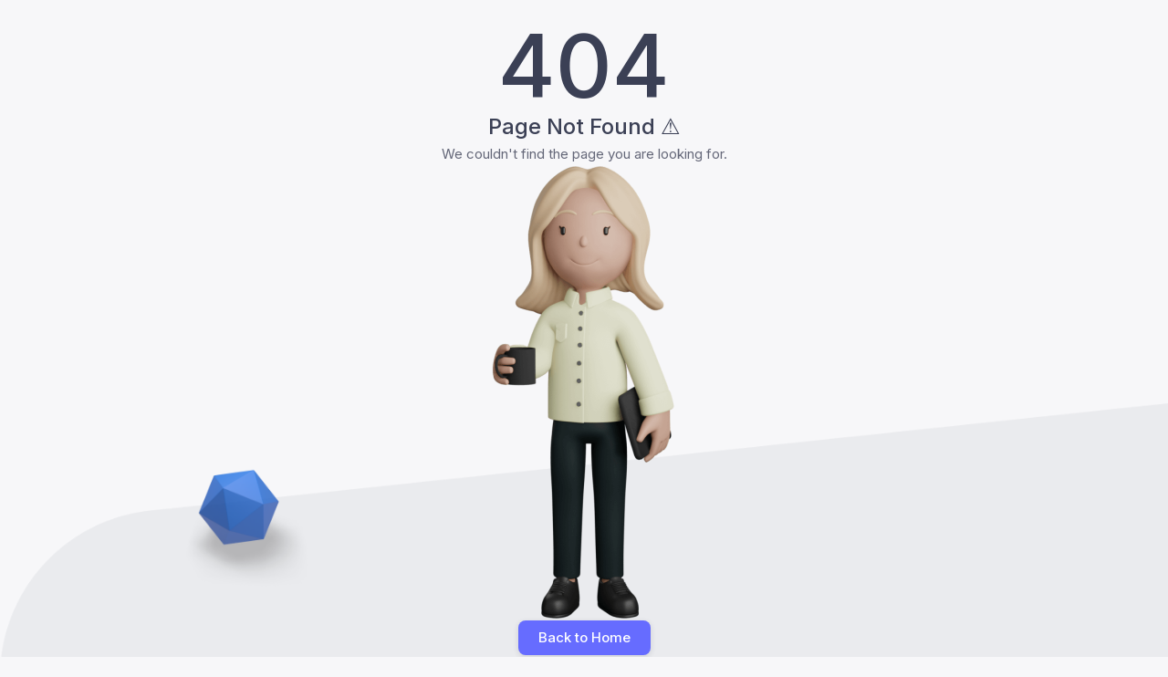

--- FILE ---
content_type: text/html; charset=utf-8
request_url: https://minara.net/blog/3-meo-hay-giup-chien-dich-email-marketing-cua-doanh-nghiep-hieu-qua-hon-2699.html
body_size: 9133
content:
<!DOCTYPE html><html id="__next" lang="en" dir="ltr"><head><meta charSet="utf-8"/><meta name="viewport" content="width=device-width, initial-scale=1"/><link rel="preload" as="image" href="/images/illustrations/characters/3.png"/><link rel="preload" as="image" href="/images/pages/misc-mask-1-light.png"/><link rel="stylesheet" href="/_next/static/css/cd8d36856f2c034b.css" data-precedence="next"/><link rel="stylesheet" href="/_next/static/css/67b387643236c021.css" data-precedence="next"/><link rel="stylesheet" href="/_next/static/css/379e5c163d199395.css" data-precedence="next"/><link rel="stylesheet" href="/_next/static/css/3684535316b6ff51.css" data-precedence="next"/><link rel="preload" as="script" fetchPriority="low" href="/_next/static/chunks/webpack-896d6af6239ca9e0.js"/><script src="/_next/static/chunks/fd9d1056-0491cb618f667f38.js" async=""></script><script src="/_next/static/chunks/23-690a76a201c1b591.js" async=""></script><script src="/_next/static/chunks/main-app-d14b8eb3997733d7.js" async=""></script><script src="/_next/static/chunks/695-5e08280b16bf4e38.js" async=""></script><script src="/_next/static/chunks/576-c1058204695c539c.js" async=""></script><script src="/_next/static/chunks/603-6825639f54deb288.js" async=""></script><script src="/_next/static/chunks/51-8b6890dbf9e0540f.js" async=""></script><script src="/_next/static/chunks/app/(blank-layout-pages)/layout-0cb53f44a7f11c23.js" async=""></script><script src="/_next/static/chunks/2626716e-359b9a159753345d.js" async=""></script><script src="/_next/static/chunks/13b76428-27b42a5e9034598d.js" async=""></script><script src="/_next/static/chunks/c16f53c3-0abaff386baae8be.js" async=""></script><script src="/_next/static/chunks/719-4a84f57fdf0746fa.js" async=""></script><script src="/_next/static/chunks/412-2240e33a89110fda.js" async=""></script><script src="/_next/static/chunks/452-97ef1bf434877bce.js" async=""></script><script src="/_next/static/chunks/950-8bfdd9986029b6d3.js" async=""></script><script src="/_next/static/chunks/200-57a6a58ae838abba.js" async=""></script><script src="/_next/static/chunks/822-55dfc669f1bec46a.js" async=""></script><script src="/_next/static/chunks/402-38aa3b73a8530aea.js" async=""></script><script src="/_next/static/chunks/app/(blank-layout-pages)/(public)/page-77afe479a5ff89dc.js" async=""></script><link rel="preload" href="https://www.googletagmanager.com/gtm.js?id=G-CBPJL7LVVY" as="script"/><link rel="icon" href="/favicon.ico" sizes="any"/><title>Minara Việt Nam</title><meta name="description" content="Minara Việt Nam"/><meta name="next-size-adjust"/><script src="/_next/static/chunks/polyfills-78c92fac7aa8fdd8.js" noModule=""></script><style data-emotion="mui-global 1mm4ai7">:root{--mui-shape-borderRadius:10px;--mui-shape-customBorderRadius-xs:2px;--mui-shape-customBorderRadius-sm:4px;--mui-shape-customBorderRadius-md:6px;--mui-shape-customBorderRadius-lg:8px;--mui-shape-customBorderRadius-xl:10px;--mui-shadows-0:none;--mui-shadows-1:0px 2px 1px -1px rgb(var(--mui-mainColorChannels-lightShadow) / 0.2),0px 1px 1px 0px rgb(var(--mui-mainColorChannels-lightShadow) / 0.14),0px 1px 3px 0px rgb(var(--mui-mainColorChannels-lightShadow) / 0.12);--mui-shadows-2:0px 3px 1px -2px rgb(var(--mui-mainColorChannels-lightShadow) / 0.2),0px 2px 2px 0px rgb(var(--mui-mainColorChannels-lightShadow) / 0.14),0px 1px 5px 0px rgb(var(--mui-mainColorChannels-lightShadow) / 0.12);--mui-shadows-3:0px 3px 3px -2px rgb(var(--mui-mainColorChannels-lightShadow) / 0.2),0px 3px 4px 0px rgb(var(--mui-mainColorChannels-lightShadow) / 0.14),0px 1px 8px 0px rgb(var(--mui-mainColorChannels-lightShadow) / 0.12);--mui-shadows-4:0px 2px 4px -1px rgb(var(--mui-mainColorChannels-lightShadow) / 0.2),0px 4px 5px 0px rgb(var(--mui-mainColorChannels-lightShadow) / 0.14),0px 1px 10px 0px rgb(var(--mui-mainColorChannels-lightShadow) / 0.12);--mui-shadows-5:0px 3px 5px -1px rgb(var(--mui-mainColorChannels-lightShadow) / 0.2),0px 5px 8px 0px rgb(var(--mui-mainColorChannels-lightShadow) / 0.14),0px 1px 14px 0px rgb(var(--mui-mainColorChannels-lightShadow) / 0.12);--mui-shadows-6:0px 3px 5px -1px rgb(var(--mui-mainColorChannels-lightShadow) / 0.2),0px 6px 10px 0px rgb(var(--mui-mainColorChannels-lightShadow) / 0.14),0px 1px 18px 0px rgb(var(--mui-mainColorChannels-lightShadow) / 0.12);--mui-shadows-7:0px 4px 5px -2px rgb(var(--mui-mainColorChannels-lightShadow) / 0.2),0px 7px 10px 1px rgb(var(--mui-mainColorChannels-lightShadow) / 0.14),0px 2px 16px 1px rgb(var(--mui-mainColorChannels-lightShadow) / 0.12);--mui-shadows-8:0px 5px 5px -3px rgb(var(--mui-mainColorChannels-lightShadow) / 0.2),0px 8px 10px 1px rgb(var(--mui-mainColorChannels-lightShadow) / 0.14),0px 3px 14px 2px rgb(var(--mui-mainColorChannels-lightShadow) / 0.12);--mui-shadows-9:0px 5px 6px -3px rgb(var(--mui-mainColorChannels-lightShadow) / 0.2),0px 9px 12px 1px rgb(var(--mui-mainColorChannels-lightShadow) / 0.14),0px 3px 16px 2px rgb(var(--mui-mainColorChannels-lightShadow) / 0.12);--mui-shadows-10:0px 6px 6px -3px rgb(var(--mui-mainColorChannels-lightShadow) / 0.2),0px 10px 14px 1px rgb(var(--mui-mainColorChannels-lightShadow) / 0.14),0px 4px 18px 3px rgb(var(--mui-mainColorChannels-lightShadow) / 0.12);--mui-shadows-11:0px 6px 7px -4px rgb(var(--mui-mainColorChannels-lightShadow) / 0.2),0px 11px 15px 1px rgb(var(--mui-mainColorChannels-lightShadow) / 0.14),0px 4px 20px 3px rgb(var(--mui-mainColorChannels-lightShadow) / 0.12);--mui-shadows-12:0px 7px 8px -4px rgb(var(--mui-mainColorChannels-lightShadow) / 0.2),0px 12px 17px 2px rgb(var(--mui-mainColorChannels-lightShadow) / 0.14),0px 5px 22px 4px rgb(var(--mui-mainColorChannels-lightShadow) / 0.12);--mui-shadows-13:0px 7px 8px -4px rgb(var(--mui-mainColorChannels-lightShadow) / 0.2),0px 13px 19px 2px rgb(var(--mui-mainColorChannels-lightShadow) / 0.14),0px 5px 24px 4px rgb(var(--mui-mainColorChannels-lightShadow) / 0.12);--mui-shadows-14:0px 7px 9px -4px rgb(var(--mui-mainColorChannels-lightShadow) / 0.2),0px 14px 21px 2px rgb(var(--mui-mainColorChannels-lightShadow) / 0.14),0px 5px 26px 4px rgb(var(--mui-mainColorChannels-lightShadow) / 0.12);--mui-shadows-15:0px 8px 9px -5px rgb(var(--mui-mainColorChannels-lightShadow) / 0.2),0px 15px 22px 2px rgb(var(--mui-mainColorChannels-lightShadow) / 0.14),0px 6px 28px 5px rgb(var(--mui-mainColorChannels-lightShadow) / 0.12);--mui-shadows-16:0px 8px 10px -5px rgb(var(--mui-mainColorChannels-lightShadow) / 0.2),0px 16px 24px 2px rgb(var(--mui-mainColorChannels-lightShadow) / 0.14),0px 6px 30px 5px rgb(var(--mui-mainColorChannels-lightShadow) / 0.12);--mui-shadows-17:0px 8px 11px -5px rgb(var(--mui-mainColorChannels-lightShadow) / 0.2),0px 17px 26px 2px rgb(var(--mui-mainColorChannels-lightShadow) / 0.14),0px 6px 32px 5px rgb(var(--mui-mainColorChannels-lightShadow) / 0.12);--mui-shadows-18:0px 9px 11px -5px rgb(var(--mui-mainColorChannels-lightShadow) / 0.2),0px 18px 28px 2px rgb(var(--mui-mainColorChannels-lightShadow) / 0.14),0px 7px 34px 6px rgb(var(--mui-mainColorChannels-lightShadow) / 0.12);--mui-shadows-19:0px 9px 12px -6px rgb(var(--mui-mainColorChannels-lightShadow) / 0.2),0px 19px 29px 2px rgb(var(--mui-mainColorChannels-lightShadow) / 0.14),0px 7px 36px 6px rgb(var(--mui-mainColorChannels-lightShadow) / 0.12);--mui-shadows-20:0px 10px 13px -6px rgb(var(--mui-mainColorChannels-lightShadow) / 0.2),0px 20px 31px 3px rgb(var(--mui-mainColorChannels-lightShadow) / 0.14),0px 8px 38px 7px rgb(var(--mui-mainColorChannels-lightShadow) / 0.12);--mui-shadows-21:0px 10px 13px -6px rgb(var(--mui-mainColorChannels-lightShadow) / 0.2),0px 21px 33px 3px rgb(var(--mui-mainColorChannels-lightShadow) / 0.14),0px 8px 40px 7px rgb(var(--mui-mainColorChannels-lightShadow) / 0.12);--mui-shadows-22:0px 10px 14px -6px rgb(var(--mui-mainColorChannels-lightShadow) / 0.2),0px 22px 35px 3px rgb(var(--mui-mainColorChannels-lightShadow) / 0.14),0px 8px 42px 7px rgb(var(--mui-mainColorChannels-lightShadow) / 0.12);--mui-shadows-23:0px 11px 14px -7px rgb(var(--mui-mainColorChannels-lightShadow) / 0.2),0px 23px 36px 3px rgb(var(--mui-mainColorChannels-lightShadow) / 0.14),0px 9px 44px 8px rgb(var(--mui-mainColorChannels-lightShadow) / 0.12);--mui-shadows-24:0px 11px 15px -7px rgb(var(--mui-mainColorChannels-lightShadow) / 0.2),0px 24px 38px 3px rgb(var(--mui-mainColorChannels-lightShadow) / 0.14),0px 9px 46px 8px rgb(var(--mui-mainColorChannels-lightShadow) / 0.12);--mui-customShadows-xs:0px 2px 6px rgb(var(--mui-mainColorChannels-lightShadow) / 0.14);--mui-customShadows-sm:0px 2px 10px rgb(var(--mui-mainColorChannels-lightShadow) / 0.16);--mui-customShadows-md:0px 4px 14px rgb(var(--mui-mainColorChannels-lightShadow) / 0.16);--mui-customShadows-lg:0px 6px 20px rgb(var(--mui-mainColorChannels-lightShadow) / 0.18);--mui-customShadows-xl:0px 8px 26px rgb(var(--mui-mainColorChannels-lightShadow) / 0.18);--mui-mainColorChannels-light:38 43 67;--mui-mainColorChannels-dark:234 234 255;--mui-mainColorChannels-lightShadow:38 43 67;--mui-mainColorChannels-darkShadow:16 17 33;--mui-zIndex-mobileStepper:1000;--mui-zIndex-fab:1050;--mui-zIndex-speedDial:1050;--mui-zIndex-appBar:1100;--mui-zIndex-drawer:1200;--mui-zIndex-modal:1300;--mui-zIndex-snackbar:1400;--mui-zIndex-tooltip:1500;}</style><style data-emotion="mui-global 1s6h3g9">:root,[data-mui-color-scheme="light"]{--mui-palette-primary-main:#666CFF;--mui-palette-primary-light:rgb(132, 137, 255);--mui-palette-primary-dark:rgb(91, 97, 229);--mui-palette-primary-lighterOpacity:rgb(var(--mui-palette-primary-mainChannel) / 0.08);--mui-palette-primary-lightOpacity:rgb(var(--mui-palette-primary-mainChannel) / 0.16);--mui-palette-primary-mainOpacity:rgb(var(--mui-palette-primary-mainChannel) / 0.24);--mui-palette-primary-darkOpacity:rgb(var(--mui-palette-primary-mainChannel) / 0.32);--mui-palette-primary-darkerOpacity:rgb(var(--mui-palette-primary-mainChannel) / 0.38);--mui-palette-primary-contrastText:#fff;--mui-palette-primary-mainChannel:102 108 255;--mui-palette-primary-lightChannel:132 137 255;--mui-palette-primary-darkChannel:91 97 229;--mui-palette-primary-contrastTextChannel:255 255 255;--mui-palette-secondary-main:#6D788D;--mui-palette-secondary-light:#8A93A4;--mui-palette-secondary-dark:#626C7F;--mui-palette-secondary-contrastText:#FFF;--mui-palette-secondary-lighterOpacity:rgb(var(--mui-palette-secondary-mainChannel) / 0.08);--mui-palette-secondary-lightOpacity:rgb(var(--mui-palette-secondary-mainChannel) / 0.16);--mui-palette-secondary-mainOpacity:rgb(var(--mui-palette-secondary-mainChannel) / 0.24);--mui-palette-secondary-darkOpacity:rgb(var(--mui-palette-secondary-mainChannel) / 0.32);--mui-palette-secondary-darkerOpacity:rgb(var(--mui-palette-secondary-mainChannel) / 0.38);--mui-palette-secondary-mainChannel:109 120 141;--mui-palette-secondary-lightChannel:138 147 164;--mui-palette-secondary-darkChannel:98 108 127;--mui-palette-secondary-contrastTextChannel:255 255 255;--mui-palette-error-main:#FF4D49;--mui-palette-error-light:#FF716D;--mui-palette-error-dark:#E64542;--mui-palette-error-contrastText:#FFF;--mui-palette-error-lighterOpacity:rgb(var(--mui-palette-error-mainChannel) / 0.08);--mui-palette-error-lightOpacity:rgb(var(--mui-palette-error-mainChannel) / 0.16);--mui-palette-error-mainOpacity:rgb(var(--mui-palette-error-mainChannel) / 0.24);--mui-palette-error-darkOpacity:rgb(var(--mui-palette-error-mainChannel) / 0.32);--mui-palette-error-darkerOpacity:rgb(var(--mui-palette-error-mainChannel) / 0.38);--mui-palette-error-mainChannel:255 77 73;--mui-palette-error-lightChannel:255 113 109;--mui-palette-error-darkChannel:230 69 66;--mui-palette-error-contrastTextChannel:255 255 255;--mui-palette-warning-main:#FDB528;--mui-palette-warning-light:#FDC453;--mui-palette-warning-dark:#E4A324;--mui-palette-warning-contrastText:#FFF;--mui-palette-warning-lighterOpacity:rgb(var(--mui-palette-warning-mainChannel) / 0.08);--mui-palette-warning-lightOpacity:rgb(var(--mui-palette-warning-mainChannel) / 0.16);--mui-palette-warning-mainOpacity:rgb(var(--mui-palette-warning-mainChannel) / 0.24);--mui-palette-warning-darkOpacity:rgb(var(--mui-palette-warning-mainChannel) / 0.32);--mui-palette-warning-darkerOpacity:rgb(var(--mui-palette-warning-mainChannel) / 0.38);--mui-palette-warning-mainChannel:253 181 40;--mui-palette-warning-lightChannel:253 196 83;--mui-palette-warning-darkChannel:228 163 36;--mui-palette-warning-contrastTextChannel:255 255 255;--mui-palette-info-main:#26C6F9;--mui-palette-info-light:#51D1FA;--mui-palette-info-dark:#22B3E1;--mui-palette-info-contrastText:#FFF;--mui-palette-info-lighterOpacity:rgb(var(--mui-palette-info-mainChannel) / 0.08);--mui-palette-info-lightOpacity:rgb(var(--mui-palette-info-mainChannel) / 0.16);--mui-palette-info-mainOpacity:rgb(var(--mui-palette-info-mainChannel) / 0.24);--mui-palette-info-darkOpacity:rgb(var(--mui-palette-info-mainChannel) / 0.32);--mui-palette-info-darkerOpacity:rgb(var(--mui-palette-info-mainChannel) / 0.38);--mui-palette-info-mainChannel:38 198 249;--mui-palette-info-lightChannel:81 209 250;--mui-palette-info-darkChannel:34 179 225;--mui-palette-info-contrastTextChannel:255 255 255;--mui-palette-success-main:#72E128;--mui-palette-success-light:#8EE753;--mui-palette-success-dark:#67CB24;--mui-palette-success-contrastText:#FFF;--mui-palette-success-lighterOpacity:rgb(var(--mui-palette-success-mainChannel) / 0.08);--mui-palette-success-lightOpacity:rgb(var(--mui-palette-success-mainChannel) / 0.16);--mui-palette-success-mainOpacity:rgb(var(--mui-palette-success-mainChannel) / 0.24);--mui-palette-success-darkOpacity:rgb(var(--mui-palette-success-mainChannel) / 0.32);--mui-palette-success-darkerOpacity:rgb(var(--mui-palette-success-mainChannel) / 0.38);--mui-palette-success-mainChannel:114 225 40;--mui-palette-success-lightChannel:142 231 83;--mui-palette-success-darkChannel:103 203 36;--mui-palette-success-contrastTextChannel:255 255 255;--mui-palette-text-primary:rgb(var(--mui-mainColorChannels-light) / 0.9);--mui-palette-text-secondary:rgb(var(--mui-mainColorChannels-light) / 0.7);--mui-palette-text-disabled:rgb(var(--mui-mainColorChannels-light) / 0.4);--mui-palette-text-primaryChannel:var(--mui-mainColorChannels-light);--mui-palette-text-secondaryChannel:var(--mui-mainColorChannels-light);--mui-palette-divider:rgb(var(--mui-mainColorChannels-light) / 0.12);--mui-palette-dividerChannel:var(--mui-mainColorChannels-light);--mui-palette-background-default:#F7F7F9;--mui-palette-background-paper:#FFFFFF;--mui-palette-background-paperChannel:255 255 255;--mui-palette-background-defaultChannel:247 247 249;--mui-palette-action-active:rgb(var(--mui-mainColorChannels-light) / 0.6);--mui-palette-action-hover:rgb(var(--mui-mainColorChannels-light) / 0.06);--mui-palette-action-selected:rgb(var(--mui-mainColorChannels-light) / 0.08);--mui-palette-action-disabled:rgb(var(--mui-mainColorChannels-light) / 0.3);--mui-palette-action-disabledBackground:rgb(var(--mui-mainColorChannels-light) / 0.16);--mui-palette-action-focus:rgb(var(--mui-mainColorChannels-light) / 0.1);--mui-palette-action-focusOpacity:0.1;--mui-palette-action-activeChannel:var(--mui-mainColorChannels-light);--mui-palette-action-selectedChannel:var(--mui-mainColorChannels-light);--mui-palette-action-hoverOpacity:0.04;--mui-palette-action-selectedOpacity:0.08;--mui-palette-action-disabledOpacity:0.38;--mui-palette-action-activatedOpacity:0.12;--mui-palette-Alert-errorColor:var(--mui-palette-error-main);--mui-palette-Alert-warningColor:var(--mui-palette-warning-main);--mui-palette-Alert-infoColor:var(--mui-palette-info-main);--mui-palette-Alert-successColor:var(--mui-palette-success-main);--mui-palette-Alert-errorStandardBg:var(--mui-palette-error-lightOpacity);--mui-palette-Alert-warningStandardBg:var(--mui-palette-warning-lightOpacity);--mui-palette-Alert-infoStandardBg:var(--mui-palette-info-lightOpacity);--mui-palette-Alert-successStandardBg:var(--mui-palette-success-lightOpacity);--mui-palette-Alert-errorFilledColor:var(--mui-palette-error-contrastText);--mui-palette-Alert-warningFilledColor:var(--mui-palette-warning-contrastText);--mui-palette-Alert-infoFilledColor:var(--mui-palette-info-contrastText);--mui-palette-Alert-successFilledColor:var(--mui-palette-success-contrastText);--mui-palette-Alert-errorFilledBg:var(--mui-palette-error-main);--mui-palette-Alert-warningFilledBg:var(--mui-palette-warning-main);--mui-palette-Alert-infoFilledBg:var(--mui-palette-info-main);--mui-palette-Alert-successFilledBg:var(--mui-palette-success-main);--mui-palette-Alert-errorIconColor:var(--mui-palette-error-main, #FF4D49);--mui-palette-Alert-infoIconColor:var(--mui-palette-info-main, #26C6F9);--mui-palette-Alert-successIconColor:var(--mui-palette-success-main, #72E128);--mui-palette-Alert-warningIconColor:var(--mui-palette-warning-main, #FDB528);--mui-palette-Avatar-defaultBg:#F0EFF0;--mui-palette-Chip-defaultBorder:var(--mui-palette-divider);--mui-palette-Chip-defaultAvatarColor:var(--mui-palette-grey-700, #616161);--mui-palette-Chip-defaultIconColor:var(--mui-palette-grey-700, #616161);--mui-palette-FilledInput-bg:var(--mui-palette-action-hover);--mui-palette-FilledInput-hoverBg:var(--mui-palette-action-selected);--mui-palette-FilledInput-disabledBg:var(--mui-palette-action-hover);--mui-palette-LinearProgress-primaryBg:var(--mui-palette-primary-lightOpacity);--mui-palette-LinearProgress-secondaryBg:var(--mui-palette-secondary-lightOpacity);--mui-palette-LinearProgress-errorBg:var(--mui-palette-error-lightOpacity);--mui-palette-LinearProgress-warningBg:var(--mui-palette-warning-lightOpacity);--mui-palette-LinearProgress-infoBg:var(--mui-palette-info-lightOpacity);--mui-palette-LinearProgress-successBg:var(--mui-palette-success-lightOpacity);--mui-palette-SnackbarContent-bg:#282A42;--mui-palette-SnackbarContent-color:var(--mui-palette-background-paper);--mui-palette-Switch-defaultColor:var(--mui-palette-common-white);--mui-palette-Switch-defaultDisabledColor:var(--mui-palette-common-white);--mui-palette-Switch-primaryDisabledColor:var(--mui-palette-common-white);--mui-palette-Switch-secondaryDisabledColor:var(--mui-palette-common-white);--mui-palette-Switch-errorDisabledColor:var(--mui-palette-common-white);--mui-palette-Switch-warningDisabledColor:var(--mui-palette-common-white);--mui-palette-Switch-infoDisabledColor:var(--mui-palette-common-white);--mui-palette-Switch-successDisabledColor:var(--mui-palette-common-white);--mui-palette-Tooltip-bg:#282A42;--mui-palette-TableCell-border:var(--mui-palette-divider);--mui-palette-customColors-bodyBg:#F7F7F9;--mui-palette-customColors-chatBg:#F7F6FA;--mui-palette-customColors-greyLightBg:#FAFAFA;--mui-palette-customColors-inputBorder:rgb(var(--mui-mainColorChannels-light) / 0.22);--mui-palette-customColors-tableHeaderBg:#F5F5F7;--mui-palette-customColors-tooltipText:#FFFFFF;--mui-palette-customColors-trackBg:#F5F5F8;--mui-palette-common-black:#000;--mui-palette-common-white:#fff;--mui-palette-common-background:#fff;--mui-palette-common-onBackground:#000;--mui-palette-common-backgroundChannel:255 255 255;--mui-palette-common-onBackgroundChannel:0 0 0;--mui-palette-grey-50:#fafafa;--mui-palette-grey-100:#f5f5f5;--mui-palette-grey-200:#eeeeee;--mui-palette-grey-300:#e0e0e0;--mui-palette-grey-400:#bdbdbd;--mui-palette-grey-500:#9e9e9e;--mui-palette-grey-600:#757575;--mui-palette-grey-700:#616161;--mui-palette-grey-800:#424242;--mui-palette-grey-900:#212121;--mui-palette-grey-A100:#f5f5f5;--mui-palette-grey-A200:#eeeeee;--mui-palette-grey-A400:#bdbdbd;--mui-palette-grey-A700:#616161;--mui-palette-AppBar-defaultBg:var(--mui-palette-grey-100, #f5f5f5);--mui-palette-Button-inheritContainedBg:var(--mui-palette-grey-300, #e0e0e0);--mui-palette-Button-inheritContainedHoverBg:var(--mui-palette-grey-A100, #f5f5f5);--mui-palette-Skeleton-bg:rgba(var(--mui-palette-text-primaryChannel, var(--mui-mainColorChannels-light)) / 0.11);--mui-palette-Slider-primaryTrack:rgb(196, 199, 255);--mui-palette-Slider-secondaryTrack:rgb(199, 203, 211);--mui-palette-Slider-errorTrack:rgb(255, 187, 185);--mui-palette-Slider-infoTrack:rgb(172, 233, 252);--mui-palette-Slider-successTrack:rgb(201, 243, 173);--mui-palette-Slider-warningTrack:rgb(254, 226, 173);--mui-palette-SpeedDialAction-fabHoverBg:rgb(216, 216, 216);--mui-palette-StepConnector-border:var(--mui-palette-grey-400, #bdbdbd);--mui-palette-StepContent-border:var(--mui-palette-grey-400, #bdbdbd);--mui-opacity-inputPlaceholder:0.42;--mui-opacity-inputUnderline:0.42;--mui-opacity-switchTrackDisabled:0.12;--mui-opacity-switchTrack:0.38;}</style><style data-emotion="mui-global 1nnbzxy">[data-mui-color-scheme="dark"]{--mui-palette-primary-main:#666CFF;--mui-palette-primary-light:rgb(132, 137, 255);--mui-palette-primary-dark:rgb(91, 97, 229);--mui-palette-primary-lighterOpacity:rgb(var(--mui-palette-primary-mainChannel) / 0.08);--mui-palette-primary-lightOpacity:rgb(var(--mui-palette-primary-mainChannel) / 0.16);--mui-palette-primary-mainOpacity:rgb(var(--mui-palette-primary-mainChannel) / 0.24);--mui-palette-primary-darkOpacity:rgb(var(--mui-palette-primary-mainChannel) / 0.32);--mui-palette-primary-darkerOpacity:rgb(var(--mui-palette-primary-mainChannel) / 0.38);--mui-palette-primary-contrastText:#fff;--mui-palette-primary-mainChannel:102 108 255;--mui-palette-primary-lightChannel:132 137 255;--mui-palette-primary-darkChannel:91 97 229;--mui-palette-primary-contrastTextChannel:255 255 255;--mui-palette-secondary-main:#6D788D;--mui-palette-secondary-light:#8A93A4;--mui-palette-secondary-dark:#626C7F;--mui-palette-secondary-contrastText:#FFF;--mui-palette-secondary-lighterOpacity:rgb(var(--mui-palette-secondary-mainChannel) / 0.08);--mui-palette-secondary-lightOpacity:rgb(var(--mui-palette-secondary-mainChannel) / 0.16);--mui-palette-secondary-mainOpacity:rgb(var(--mui-palette-secondary-mainChannel) / 0.24);--mui-palette-secondary-darkOpacity:rgb(var(--mui-palette-secondary-mainChannel) / 0.32);--mui-palette-secondary-darkerOpacity:rgb(var(--mui-palette-secondary-mainChannel) / 0.38);--mui-palette-secondary-mainChannel:109 120 141;--mui-palette-secondary-lightChannel:138 147 164;--mui-palette-secondary-darkChannel:98 108 127;--mui-palette-secondary-contrastTextChannel:255 255 255;--mui-palette-error-main:#FF4D49;--mui-palette-error-light:#FF716D;--mui-palette-error-dark:#E64542;--mui-palette-error-contrastText:#FFF;--mui-palette-error-lighterOpacity:rgb(var(--mui-palette-error-mainChannel) / 0.08);--mui-palette-error-lightOpacity:rgb(var(--mui-palette-error-mainChannel) / 0.16);--mui-palette-error-mainOpacity:rgb(var(--mui-palette-error-mainChannel) / 0.24);--mui-palette-error-darkOpacity:rgb(var(--mui-palette-error-mainChannel) / 0.32);--mui-palette-error-darkerOpacity:rgb(var(--mui-palette-error-mainChannel) / 0.38);--mui-palette-error-mainChannel:255 77 73;--mui-palette-error-lightChannel:255 113 109;--mui-palette-error-darkChannel:230 69 66;--mui-palette-error-contrastTextChannel:255 255 255;--mui-palette-warning-main:#FDB528;--mui-palette-warning-light:#FDC453;--mui-palette-warning-dark:#E4A324;--mui-palette-warning-contrastText:#FFF;--mui-palette-warning-lighterOpacity:rgb(var(--mui-palette-warning-mainChannel) / 0.08);--mui-palette-warning-lightOpacity:rgb(var(--mui-palette-warning-mainChannel) / 0.16);--mui-palette-warning-mainOpacity:rgb(var(--mui-palette-warning-mainChannel) / 0.24);--mui-palette-warning-darkOpacity:rgb(var(--mui-palette-warning-mainChannel) / 0.32);--mui-palette-warning-darkerOpacity:rgb(var(--mui-palette-warning-mainChannel) / 0.38);--mui-palette-warning-mainChannel:253 181 40;--mui-palette-warning-lightChannel:253 196 83;--mui-palette-warning-darkChannel:228 163 36;--mui-palette-warning-contrastTextChannel:255 255 255;--mui-palette-info-main:#26C6F9;--mui-palette-info-light:#51D1FA;--mui-palette-info-dark:#22B3E1;--mui-palette-info-contrastText:#FFF;--mui-palette-info-lighterOpacity:rgb(var(--mui-palette-info-mainChannel) / 0.08);--mui-palette-info-lightOpacity:rgb(var(--mui-palette-info-mainChannel) / 0.16);--mui-palette-info-mainOpacity:rgb(var(--mui-palette-info-mainChannel) / 0.24);--mui-palette-info-darkOpacity:rgb(var(--mui-palette-info-mainChannel) / 0.32);--mui-palette-info-darkerOpacity:rgb(var(--mui-palette-info-mainChannel) / 0.38);--mui-palette-info-mainChannel:38 198 249;--mui-palette-info-lightChannel:81 209 250;--mui-palette-info-darkChannel:34 179 225;--mui-palette-info-contrastTextChannel:255 255 255;--mui-palette-success-main:#72E128;--mui-palette-success-light:#8EE753;--mui-palette-success-dark:#67CB24;--mui-palette-success-contrastText:#FFF;--mui-palette-success-lighterOpacity:rgb(var(--mui-palette-success-mainChannel) / 0.08);--mui-palette-success-lightOpacity:rgb(var(--mui-palette-success-mainChannel) / 0.16);--mui-palette-success-mainOpacity:rgb(var(--mui-palette-success-mainChannel) / 0.24);--mui-palette-success-darkOpacity:rgb(var(--mui-palette-success-mainChannel) / 0.32);--mui-palette-success-darkerOpacity:rgb(var(--mui-palette-success-mainChannel) / 0.38);--mui-palette-success-mainChannel:114 225 40;--mui-palette-success-lightChannel:142 231 83;--mui-palette-success-darkChannel:103 203 36;--mui-palette-success-contrastTextChannel:255 255 255;--mui-palette-text-primary:rgb(var(--mui-mainColorChannels-dark) / 0.9);--mui-palette-text-secondary:rgb(var(--mui-mainColorChannels-dark) / 0.7);--mui-palette-text-disabled:rgb(var(--mui-mainColorChannels-dark) / 0.4);--mui-palette-text-primaryChannel:var(--mui-mainColorChannels-dark);--mui-palette-text-secondaryChannel:var(--mui-mainColorChannels-dark);--mui-palette-text-icon:rgba(255, 255, 255, 0.5);--mui-palette-divider:rgb(var(--mui-mainColorChannels-dark) / 0.12);--mui-palette-dividerChannel:var(--mui-mainColorChannels-dark);--mui-palette-background-default:#282A42;--mui-palette-background-paper:#30334E;--mui-palette-background-paperChannel:48 51 78;--mui-palette-background-defaultChannel:40 42 66;--mui-palette-action-active:rgb(var(--mui-mainColorChannels-dark) / 0.6);--mui-palette-action-hover:rgb(var(--mui-mainColorChannels-dark) / 0.06);--mui-palette-action-selected:rgb(var(--mui-mainColorChannels-dark) / 0.08);--mui-palette-action-disabled:rgb(var(--mui-mainColorChannels-dark) / 0.3);--mui-palette-action-disabledBackground:rgb(var(--mui-mainColorChannels-dark) / 0.16);--mui-palette-action-focus:rgb(var(--mui-mainColorChannels-dark) / 0.1);--mui-palette-action-focusOpacity:0.1;--mui-palette-action-activeChannel:var(--mui-mainColorChannels-dark);--mui-palette-action-selectedChannel:var(--mui-mainColorChannels-dark);--mui-palette-action-hoverOpacity:0.08;--mui-palette-action-selectedOpacity:0.16;--mui-palette-action-disabledOpacity:0.38;--mui-palette-action-activatedOpacity:0.24;--mui-palette-Alert-errorColor:var(--mui-palette-error-main);--mui-palette-Alert-warningColor:var(--mui-palette-warning-main);--mui-palette-Alert-infoColor:var(--mui-palette-info-main);--mui-palette-Alert-successColor:var(--mui-palette-success-main);--mui-palette-Alert-errorStandardBg:var(--mui-palette-error-lightOpacity);--mui-palette-Alert-warningStandardBg:var(--mui-palette-warning-lightOpacity);--mui-palette-Alert-infoStandardBg:var(--mui-palette-info-lightOpacity);--mui-palette-Alert-successStandardBg:var(--mui-palette-success-lightOpacity);--mui-palette-Alert-errorFilledColor:var(--mui-palette-error-contrastText);--mui-palette-Alert-warningFilledColor:var(--mui-palette-warning-contrastText);--mui-palette-Alert-infoFilledColor:var(--mui-palette-info-contrastText);--mui-palette-Alert-successFilledColor:var(--mui-palette-success-contrastText);--mui-palette-Alert-errorFilledBg:var(--mui-palette-error-main);--mui-palette-Alert-warningFilledBg:var(--mui-palette-warning-main);--mui-palette-Alert-infoFilledBg:var(--mui-palette-info-main);--mui-palette-Alert-successFilledBg:var(--mui-palette-success-main);--mui-palette-Alert-errorIconColor:var(--mui-palette-error-main, #FF4D49);--mui-palette-Alert-infoIconColor:var(--mui-palette-info-main, #26C6F9);--mui-palette-Alert-successIconColor:var(--mui-palette-success-main, #72E128);--mui-palette-Alert-warningIconColor:var(--mui-palette-warning-main, #FDB528);--mui-palette-Avatar-defaultBg:#383B55;--mui-palette-Chip-defaultBorder:var(--mui-palette-divider);--mui-palette-Chip-defaultAvatarColor:var(--mui-palette-grey-300, #e0e0e0);--mui-palette-Chip-defaultIconColor:var(--mui-palette-grey-300, #e0e0e0);--mui-palette-FilledInput-bg:var(--mui-palette-action-hover);--mui-palette-FilledInput-hoverBg:var(--mui-palette-action-selected);--mui-palette-FilledInput-disabledBg:var(--mui-palette-action-hover);--mui-palette-LinearProgress-primaryBg:var(--mui-palette-primary-lightOpacity);--mui-palette-LinearProgress-secondaryBg:var(--mui-palette-secondary-lightOpacity);--mui-palette-LinearProgress-errorBg:var(--mui-palette-error-lightOpacity);--mui-palette-LinearProgress-warningBg:var(--mui-palette-warning-lightOpacity);--mui-palette-LinearProgress-infoBg:var(--mui-palette-info-lightOpacity);--mui-palette-LinearProgress-successBg:var(--mui-palette-success-lightOpacity);--mui-palette-SnackbarContent-bg:#F5F5F5;--mui-palette-SnackbarContent-color:var(--mui-palette-background-paper);--mui-palette-Switch-defaultColor:var(--mui-palette-common-white);--mui-palette-Switch-defaultDisabledColor:var(--mui-palette-common-white);--mui-palette-Switch-primaryDisabledColor:var(--mui-palette-common-white);--mui-palette-Switch-secondaryDisabledColor:var(--mui-palette-common-white);--mui-palette-Switch-errorDisabledColor:var(--mui-palette-common-white);--mui-palette-Switch-warningDisabledColor:var(--mui-palette-common-white);--mui-palette-Switch-infoDisabledColor:var(--mui-palette-common-white);--mui-palette-Switch-successDisabledColor:var(--mui-palette-common-white);--mui-palette-Tooltip-bg:#F5F5F5;--mui-palette-TableCell-border:var(--mui-palette-divider);--mui-palette-customColors-bodyBg:#282A42;--mui-palette-customColors-chatBg:#343752;--mui-palette-customColors-greyLightBg:#333851;--mui-palette-customColors-inputBorder:rgb(var(--mui-mainColorChannels-dark) / 0.22);--mui-palette-customColors-tableHeaderBg:#3A3E5B;--mui-palette-customColors-tooltipText:#30334E;--mui-palette-customColors-trackBg:#3C3F59;--mui-palette-common-black:#000;--mui-palette-common-white:#fff;--mui-palette-common-background:#000;--mui-palette-common-onBackground:#fff;--mui-palette-common-backgroundChannel:0 0 0;--mui-palette-common-onBackgroundChannel:255 255 255;--mui-palette-grey-50:#fafafa;--mui-palette-grey-100:#f5f5f5;--mui-palette-grey-200:#eeeeee;--mui-palette-grey-300:#e0e0e0;--mui-palette-grey-400:#bdbdbd;--mui-palette-grey-500:#9e9e9e;--mui-palette-grey-600:#757575;--mui-palette-grey-700:#616161;--mui-palette-grey-800:#424242;--mui-palette-grey-900:#212121;--mui-palette-grey-A100:#f5f5f5;--mui-palette-grey-A200:#eeeeee;--mui-palette-grey-A400:#bdbdbd;--mui-palette-grey-A700:#616161;--mui-palette-AppBar-defaultBg:var(--mui-palette-grey-900, #212121);--mui-palette-AppBar-darkBg:var(--mui-palette-background-paper, #30334E);--mui-palette-AppBar-darkColor:var(--mui-palette-text-primary, rgb(var(--mui-mainColorChannels-dark) / 0.9));--mui-palette-Button-inheritContainedBg:var(--mui-palette-grey-800, #424242);--mui-palette-Button-inheritContainedHoverBg:var(--mui-palette-grey-700, #616161);--mui-palette-Skeleton-bg:rgba(var(--mui-palette-text-primaryChannel, var(--mui-mainColorChannels-dark)) / 0.13);--mui-palette-Slider-primaryTrack:rgb(51, 54, 127);--mui-palette-Slider-secondaryTrack:rgb(54, 60, 70);--mui-palette-Slider-errorTrack:rgb(127, 38, 36);--mui-palette-Slider-infoTrack:rgb(19, 99, 124);--mui-palette-Slider-successTrack:rgb(57, 112, 20);--mui-palette-Slider-warningTrack:rgb(126, 90, 20);--mui-palette-SpeedDialAction-fabHoverBg:rgb(79, 81, 104);--mui-palette-StepConnector-border:var(--mui-palette-grey-600, #757575);--mui-palette-StepContent-border:var(--mui-palette-grey-600, #757575);--mui-opacity-inputPlaceholder:0.5;--mui-opacity-inputUnderline:0.7;--mui-opacity-switchTrackDisabled:0.2;--mui-opacity-switchTrack:0.3;--mui-overlays-1:linear-gradient(rgba(255 255 255 / 0.05), rgba(255 255 255 / 0.05));--mui-overlays-2:linear-gradient(rgba(255 255 255 / 0.07), rgba(255 255 255 / 0.07));--mui-overlays-3:linear-gradient(rgba(255 255 255 / 0.08), rgba(255 255 255 / 0.08));--mui-overlays-4:linear-gradient(rgba(255 255 255 / 0.09), rgba(255 255 255 / 0.09));--mui-overlays-5:linear-gradient(rgba(255 255 255 / 0.10), rgba(255 255 255 / 0.10));--mui-overlays-6:linear-gradient(rgba(255 255 255 / 0.11), rgba(255 255 255 / 0.11));--mui-overlays-7:linear-gradient(rgba(255 255 255 / 0.11), rgba(255 255 255 / 0.11));--mui-overlays-8:linear-gradient(rgba(255 255 255 / 0.12), rgba(255 255 255 / 0.12));--mui-overlays-9:linear-gradient(rgba(255 255 255 / 0.12), rgba(255 255 255 / 0.12));--mui-overlays-10:linear-gradient(rgba(255 255 255 / 0.13), rgba(255 255 255 / 0.13));--mui-overlays-11:linear-gradient(rgba(255 255 255 / 0.13), rgba(255 255 255 / 0.13));--mui-overlays-12:linear-gradient(rgba(255 255 255 / 0.14), rgba(255 255 255 / 0.14));--mui-overlays-13:linear-gradient(rgba(255 255 255 / 0.14), rgba(255 255 255 / 0.14));--mui-overlays-14:linear-gradient(rgba(255 255 255 / 0.14), rgba(255 255 255 / 0.14));--mui-overlays-15:linear-gradient(rgba(255 255 255 / 0.14), rgba(255 255 255 / 0.14));--mui-overlays-16:linear-gradient(rgba(255 255 255 / 0.15), rgba(255 255 255 / 0.15));--mui-overlays-17:linear-gradient(rgba(255 255 255 / 0.15), rgba(255 255 255 / 0.15));--mui-overlays-18:linear-gradient(rgba(255 255 255 / 0.15), rgba(255 255 255 / 0.15));--mui-overlays-19:linear-gradient(rgba(255 255 255 / 0.15), rgba(255 255 255 / 0.15));--mui-overlays-20:linear-gradient(rgba(255 255 255 / 0.16), rgba(255 255 255 / 0.16));--mui-overlays-21:linear-gradient(rgba(255 255 255 / 0.16), rgba(255 255 255 / 0.16));--mui-overlays-22:linear-gradient(rgba(255 255 255 / 0.16), rgba(255 255 255 / 0.16));--mui-overlays-23:linear-gradient(rgba(255 255 255 / 0.16), rgba(255 255 255 / 0.16));--mui-overlays-24:linear-gradient(rgba(255 255 255 / 0.16), rgba(255 255 255 / 0.16));}</style><style data-emotion="mui-global 1lr37uw">html{-webkit-font-smoothing:antialiased;-moz-osx-font-smoothing:grayscale;box-sizing:border-box;-webkit-text-size-adjust:100%;}*,*::before,*::after{box-sizing:inherit;}strong,b{font-weight:700;}body{margin:0;color:var(--mui-palette-text-primary);font-family:-apple-system,'BlinkMacSystemFont','__Inter_472ac2','__Inter_Fallback_472ac2';font-weight:400;font-size:0.9375rem;line-height:1.46667;background-color:var(--mui-palette-background-default);}@media print{body{background-color:var(--mui-palette-common-white);}}body::backdrop{background-color:var(--mui-palette-background-default);}</style><style data-emotion="mui 1e4du7i o98our 1ergh2q 1xqn2bz 1qrg0cw yolm1b 116n3ab">.mui-1e4du7i{margin:0;font-family:-apple-system,'BlinkMacSystemFont','__Inter_472ac2','__Inter_Fallback_472ac2';font-weight:400;font-size:0.9375rem;line-height:1.46667;color:var(--mui-palette-text-secondary);color:var(--mui-palette-text-primary);}.mui-o98our{margin:0;font-family:-apple-system,'BlinkMacSystemFont','__Inter_472ac2','__Inter_Fallback_472ac2';font-weight:500;font-size:1.5rem;line-height:1.58334;color:var(--mui-palette-text-primary);}.mui-1ergh2q{margin:0;font-family:-apple-system,'BlinkMacSystemFont','__Inter_472ac2','__Inter_Fallback_472ac2';font-weight:400;font-size:0.9375rem;line-height:1.46667;color:var(--mui-palette-text-secondary);}.mui-1xqn2bz{font-family:-apple-system,'BlinkMacSystemFont','__Inter_472ac2','__Inter_Fallback_472ac2';font-weight:500;font-size:0.9375rem;line-height:1.46667;text-transform:none;min-width:64px;padding:6px 16px;border-radius:var(--mui-shape-borderRadius);-webkit-transition:background-color 250ms cubic-bezier(0.4, 0, 0.2, 1) 0ms,box-shadow 250ms cubic-bezier(0.4, 0, 0.2, 1) 0ms,border-color 250ms cubic-bezier(0.4, 0, 0.2, 1) 0ms,color 250ms cubic-bezier(0.4, 0, 0.2, 1) 0ms;transition:background-color 250ms cubic-bezier(0.4, 0, 0.2, 1) 0ms,box-shadow 250ms cubic-bezier(0.4, 0, 0.2, 1) 0ms,border-color 250ms cubic-bezier(0.4, 0, 0.2, 1) 0ms,color 250ms cubic-bezier(0.4, 0, 0.2, 1) 0ms;color:var(--mui-palette-primary-contrastText);background-color:var(--mui-palette-primary-main);box-shadow:var(--mui-shadows-2);border-radius:var(--mui-shape-customBorderRadius-lg);padding:0.5rem 1.375rem;box-shadow:var(--mui-customShadows-xs);}.mui-1xqn2bz:hover{-webkit-text-decoration:none;text-decoration:none;background-color:var(--mui-palette-primary-dark);box-shadow:var(--mui-shadows-4);}@media (hover: none){.mui-1xqn2bz:hover{background-color:var(--mui-palette-primary-main);}}.mui-1xqn2bz:active{box-shadow:var(--mui-shadows-8);}.mui-1xqn2bz.Mui-focusVisible{box-shadow:var(--mui-shadows-6);}.mui-1xqn2bz.Mui-disabled{color:var(--mui-palette-action-disabled);box-shadow:var(--mui-shadows-0);background-color:var(--mui-palette-action-disabledBackground);}.mui-1xqn2bz.Mui-disabled{opacity:0.45;}.mui-1xqn2bz:hover,.mui-1xqn2bz.Mui-focusVisible{box-shadow:var(--mui-customShadows-xs);}.mui-1xqn2bz:active{box-shadow:none;}.mui-1xqn2bz:not(.Mui-disabled):active,.mui-1xqn2bz.Mui-focusVisible:not(:has(span.MuiTouchRipple-root)){background-color:var(--mui-palette-primary-dark);}.mui-1xqn2bz.Mui-disabled{color:var(--mui-palette-primary-contrastText);background-color:var(--mui-palette-primary-main);}.mui-1qrg0cw{display:-webkit-inline-box;display:-webkit-inline-flex;display:-ms-inline-flexbox;display:inline-flex;-webkit-align-items:center;-webkit-box-align:center;-ms-flex-align:center;align-items:center;-webkit-box-pack:center;-ms-flex-pack:center;-webkit-justify-content:center;justify-content:center;position:relative;box-sizing:border-box;-webkit-tap-highlight-color:transparent;background-color:transparent;outline:0;border:0;margin:0;border-radius:0;padding:0;cursor:pointer;-webkit-user-select:none;-moz-user-select:none;-ms-user-select:none;user-select:none;vertical-align:middle;-moz-appearance:none;-webkit-appearance:none;-webkit-text-decoration:none;text-decoration:none;color:inherit;font-family:-apple-system,'BlinkMacSystemFont','__Inter_472ac2','__Inter_Fallback_472ac2';font-weight:500;font-size:0.9375rem;line-height:1.46667;text-transform:none;min-width:64px;padding:6px 16px;border-radius:var(--mui-shape-borderRadius);-webkit-transition:background-color 250ms cubic-bezier(0.4, 0, 0.2, 1) 0ms,box-shadow 250ms cubic-bezier(0.4, 0, 0.2, 1) 0ms,border-color 250ms cubic-bezier(0.4, 0, 0.2, 1) 0ms,color 250ms cubic-bezier(0.4, 0, 0.2, 1) 0ms;transition:background-color 250ms cubic-bezier(0.4, 0, 0.2, 1) 0ms,box-shadow 250ms cubic-bezier(0.4, 0, 0.2, 1) 0ms,border-color 250ms cubic-bezier(0.4, 0, 0.2, 1) 0ms,color 250ms cubic-bezier(0.4, 0, 0.2, 1) 0ms;color:var(--mui-palette-primary-contrastText);background-color:var(--mui-palette-primary-main);box-shadow:var(--mui-shadows-2);border-radius:var(--mui-shape-customBorderRadius-lg);padding:0.5rem 1.375rem;box-shadow:var(--mui-customShadows-xs);}.mui-1qrg0cw::-moz-focus-inner{border-style:none;}.mui-1qrg0cw.Mui-disabled{pointer-events:none;cursor:default;}@media print{.mui-1qrg0cw{-webkit-print-color-adjust:exact;color-adjust:exact;}}.mui-1qrg0cw:hover{-webkit-text-decoration:none;text-decoration:none;background-color:var(--mui-palette-primary-dark);box-shadow:var(--mui-shadows-4);}@media (hover: none){.mui-1qrg0cw:hover{background-color:var(--mui-palette-primary-main);}}.mui-1qrg0cw:active{box-shadow:var(--mui-shadows-8);}.mui-1qrg0cw.Mui-focusVisible{box-shadow:var(--mui-shadows-6);}.mui-1qrg0cw.Mui-disabled{color:var(--mui-palette-action-disabled);box-shadow:var(--mui-shadows-0);background-color:var(--mui-palette-action-disabledBackground);}.mui-1qrg0cw.Mui-disabled{opacity:0.45;}.mui-1qrg0cw:hover,.mui-1qrg0cw.Mui-focusVisible{box-shadow:var(--mui-customShadows-xs);}.mui-1qrg0cw:active{box-shadow:none;}.mui-1qrg0cw:not(.Mui-disabled):active,.mui-1qrg0cw.Mui-focusVisible:not(:has(span.MuiTouchRipple-root)){background-color:var(--mui-palette-primary-dark);}.mui-1qrg0cw.Mui-disabled{color:var(--mui-palette-primary-contrastText);background-color:var(--mui-palette-primary-main);}.mui-yolm1b .Toastify__toast{min-block-size:46px;border-radius:var(--mui-shape-customBorderRadius-lg);padding:0.375rem 0.625rem;background-color:var(--mui-palette-background-paper);box-shadow:var(--mui-customShadows-md);}[data-skin="bordered"] .mui-yolm1b .Toastify__toast{box-shadow:none;border:1px solid var(--mui-palette-divider);}.mui-yolm1b .Toastify__toast:not(.custom-toast) .Toastify__toast-body{color:var(--mui-palette-text-primary);}.mui-yolm1b .Toastify__toast:not(.custom-toast).Toastify__toast--success .Toastify__toast-icon svg{fill:var(--mui-palette-success-main);}.mui-yolm1b .Toastify__toast:not(.custom-toast).Toastify__toast--error .Toastify__toast-icon svg{fill:var(--mui-palette-error-main);}.mui-yolm1b .Toastify__toast:not(.custom-toast).Toastify__toast--warning .Toastify__toast-icon svg{fill:var(--mui-palette-warning-main);}.mui-yolm1b .Toastify__toast:not(.custom-toast).Toastify__toast--info .Toastify__toast-icon svg{fill:var(--mui-palette-info-main);}.mui-yolm1b .Toastify__toast-body{margin:0;line-height:1.467;font-size:0.9375rem;}.mui-yolm1b .Toastify__toast-icon{margin-right:0.75rem;height:20px;width:20px;}.mui-yolm1b .Toastify__toast-icon .Toastify__spinner{margin:3px;height:14px;width:14px;}.mui-yolm1b .Toastify__close-button{color:var(--mui-palette-text-primary);}.mui-116n3ab .Toastify__toast{min-block-size:46px;border-radius:var(--mui-shape-customBorderRadius-lg);padding:0.375rem 0.625rem;background-color:var(--mui-palette-background-paper);box-shadow:var(--mui-customShadows-md);}[data-skin="bordered"] .mui-116n3ab .Toastify__toast{box-shadow:none;border:1px solid var(--mui-palette-divider);}.mui-116n3ab .Toastify__toast:not(.custom-toast) .Toastify__toast-body{color:var(--mui-palette-text-primary);}.mui-116n3ab .Toastify__toast:not(.custom-toast).Toastify__toast--success .Toastify__toast-icon svg{fill:var(--mui-palette-success-main);}.mui-116n3ab .Toastify__toast:not(.custom-toast).Toastify__toast--error .Toastify__toast-icon svg{fill:var(--mui-palette-error-main);}.mui-116n3ab .Toastify__toast:not(.custom-toast).Toastify__toast--warning .Toastify__toast-icon svg{fill:var(--mui-palette-warning-main);}.mui-116n3ab .Toastify__toast:not(.custom-toast).Toastify__toast--info .Toastify__toast-icon svg{fill:var(--mui-palette-info-main);}.mui-116n3ab .Toastify__toast-body{margin:0;line-height:1.467;font-size:0.9375rem;}.mui-116n3ab .Toastify__toast-icon{margin-right:0.75rem;height:20px;width:20px;}.mui-116n3ab .Toastify__toast-icon .Toastify__spinner{margin:3px;height:14px;width:14px;}.mui-116n3ab .Toastify__close-button{color:var(--mui-palette-text-primary);}</style></head><body class="flex is-full min-bs-full flex-auto flex-col"><div class="ts-blank-layout is-full" data-skin="default"><div class="flex items-center justify-center min-bs-[100dvh] relative p-6 overflow-x-hidden"><div class="flex items-center flex-col text-center gap-10"><div class="flex flex-col gap-2 is-[90vw] sm:is-[unset]"><p class="MuiTypography-root MuiTypography-body1 font-medium text-8xl mui-1e4du7i">404</p><h4 class="MuiTypography-root MuiTypography-h4 mui-o98our">Page Not Found ⚠️</h4><p class="MuiTypography-root MuiTypography-body1 mui-1ergh2q">We couldn&#x27;t find the page you are looking for.</p></div><img alt="error-illustration" src="/images/illustrations/characters/3.png" class="object-cover bs-[400px] md:bs-[450px] lg:bs-[500px]"/><a class="MuiButtonBase-root MuiButton-root MuiButton-contained MuiButton-containedPrimary MuiButton-sizeMedium MuiButton-containedSizeMedium MuiButton-colorPrimary MuiButton-root MuiButton-contained MuiButton-containedPrimary MuiButton-sizeMedium MuiButton-containedSizeMedium MuiButton-colorPrimary mui-1qrg0cw" tabindex="0" href="/">Back to Home</a></div><img src="/images/pages/misc-mask-1-light.png" class="absolute bottom-0 z-[-1] is-full max-md:hidden"/></div></div><div class="MuiBox-root mui-116n3ab"><div class="Toastify"></div></div><script src="/_next/static/chunks/webpack-896d6af6239ca9e0.js" async=""></script><script>(self.__next_f=self.__next_f||[]).push([0]);self.__next_f.push([2,null])</script><script>self.__next_f.push([1,"1:HL[\"/_next/static/css/cd8d36856f2c034b.css\",\"style\"]\n2:HL[\"/_next/static/css/67b387643236c021.css\",\"style\"]\n3:HL[\"/_next/static/css/379e5c163d199395.css\",\"style\"]\n4:HL[\"/_next/static/media/e4af272ccee01ff0-s.p.woff2\",\"font\",{\"crossOrigin\":\"\",\"type\":\"font/woff2\"}]\n5:HL[\"/_next/static/css/3684535316b6ff51.css\",\"style\"]\n"])</script><script>self.__next_f.push([1,"6:I[95751,[],\"\"]\n8:I[80594,[\"695\",\"static/chunks/695-5e08280b16bf4e38.js\",\"576\",\"static/chunks/576-c1058204695c539c.js\",\"603\",\"static/chunks/603-6825639f54deb288.js\",\"51\",\"static/chunks/51-8b6890dbf9e0540f.js\",\"921\",\"static/chunks/app/(blank-layout-pages)/layout-0cb53f44a7f11c23.js\"],\"NextAuthProvider\"]\n9:I[39791,[\"695\",\"static/chunks/695-5e08280b16bf4e38.js\",\"576\",\"static/chunks/576-c1058204695c539c.js\",\"603\",\"static/chunks/603-6825639f54deb288.js\",\"51\",\"static/chunks/51-8b6890dbf9e0540f.js\",\"921\",\"static/chunks/app/(blank-layout-pages)/layout-0cb53f44a7f11c23.js\"],\"VerticalNavProvider\"]\na:I[96545,[\"695\",\"static/chunks/695-5e08280b16bf4e38.js\",\"576\",\"static/chunks/576-c1058204695c539c.js\",\"603\",\"static/chunks/603-6825639f54deb288.js\",\"51\",\"static/chunks/51-8b6890dbf9e0540f.js\",\"921\",\"static/chunks/app/(blank-layout-pages)/layout-0cb53f44a7f11c23.js\"],\"SettingsProvider\"]\nb:I[61405,[\"695\",\"static/chunks/695-5e08280b16bf4e38.js\",\"576\",\"static/chunks/576-c1058204695c539c.js\",\"603\",\"static/chunks/603-6825639f54deb288.js\",\"51\",\"static/chunks/51-8b6890dbf9e0540f.js\",\"921\",\"static/chunks/app/(blank-layout-pages)/layout-0cb53f44a7f11c23.js\"],\"default\"]\nc:I[2132,[\"695\",\"static/chunks/695-5e08280b16bf4e38.js\",\"576\",\"static/chunks/576-c1058204695c539c.js\",\"603\",\"static/chunks/603-6825639f54deb288.js\",\"51\",\"static/chunks/51-8b6890dbf9e0540f.js\",\"921\",\"static/chunks/app/(blank-layout-pages)/layout-0cb53f44a7f11c23.js\"],\"default\"]\nd:I[51096,[\"695\",\"static/chunks/695-5e08280b16bf4e38.js\",\"576\",\"static/chunks/576-c1058204695c539c.js\",\"603\",\"static/chunks/603-6825639f54deb288.js\",\"51\",\"static/chunks/51-8b6890dbf9e0540f.js\",\"921\",\"static/chunks/app/(blank-layout-pages)/layout-0cb53f44a7f11c23.js\"],\"default\"]\ne:I[1691,[\"326\",\"static/chunks/2626716e-359b9a159753345d.js\",\"990\",\"static/chunks/13b76428-27b42a5e9034598d.js\",\"501\",\"static/chunks/c16f53c3-0abaff386baae8be.js\",\"695\",\"static/chunks/695-5e08280b16bf4e38.js\",\"576\",\"static/chunks/576-c1058204695c539c.js\",\"719\",\"static/chunks/719-4a84f57fdf0746fa.js\",\"412\",\"static/chunks/412-22"])</script><script>self.__next_f.push([1,"40e33a89110fda.js\",\"452\",\"static/chunks/452-97ef1bf434877bce.js\",\"950\",\"static/chunks/950-8bfdd9986029b6d3.js\",\"200\",\"static/chunks/200-57a6a58ae838abba.js\",\"822\",\"static/chunks/822-55dfc669f1bec46a.js\",\"402\",\"static/chunks/402-38aa3b73a8530aea.js\",\"202\",\"static/chunks/app/(blank-layout-pages)/(public)/page-77afe479a5ff89dc.js\"],\"default\"]\nf:I[83825,[\"695\",\"static/chunks/695-5e08280b16bf4e38.js\",\"576\",\"static/chunks/576-c1058204695c539c.js\",\"603\",\"static/chunks/603-6825639f54deb288.js\",\"51\",\"static/chunks/51-8b6890dbf9e0540f.js\",\"921\",\"static/chunks/app/(blank-layout-pages)/layout-0cb53f44a7f11c23.js\"],\"default\"]\n10:I[39275,[],\"\"]\n12:I[61343,[],\"\"]\n14:I[76130,[],\"\"]\n11:[\"not-found\",\"blog/3-meo-hay-giup-chien-dich-email-marketing-cua-doanh-nghiep-hieu-qua-hon-2699.html\",\"c\"]\n15:[]\n"])</script><script>self.__next_f.push([1,"0:[[[\"$\",\"link\",\"0\",{\"rel\":\"stylesheet\",\"href\":\"/_next/static/css/cd8d36856f2c034b.css\",\"precedence\":\"next\",\"crossOrigin\":\"$undefined\"}],[\"$\",\"link\",\"1\",{\"rel\":\"stylesheet\",\"href\":\"/_next/static/css/67b387643236c021.css\",\"precedence\":\"next\",\"crossOrigin\":\"$undefined\"}],[\"$\",\"link\",\"2\",{\"rel\":\"stylesheet\",\"href\":\"/_next/static/css/379e5c163d199395.css\",\"precedence\":\"next\",\"crossOrigin\":\"$undefined\"}]],[\"$\",\"$L6\",null,{\"buildId\":\"pebjprj-jrJZ0P3eYxaZV\",\"assetPrefix\":\"\",\"initialCanonicalUrl\":\"/blog/3-meo-hay-giup-chien-dich-email-marketing-cua-doanh-nghiep-hieu-qua-hon-2699.html\",\"initialTree\":[\"\",{\"children\":[[\"not-found\",\"blog/3-meo-hay-giup-chien-dich-email-marketing-cua-doanh-nghiep-hieu-qua-hon-2699.html\",\"c\"],{\"children\":[\"__PAGE__\",{}]}]},\"$undefined\",\"$undefined\",true],\"initialSeedData\":[\"\",{\"children\":[[\"not-found\",\"blog/3-meo-hay-giup-chien-dich-email-marketing-cua-doanh-nghiep-hieu-qua-hon-2699.html\",\"c\"],{\"children\":[\"__PAGE__\",{},[[\"$L7\",[\"$\",\"$L8\",null,{\"basePath\":\"/api/auth\",\"children\":[\"$\",\"$L9\",null,{\"children\":[\"$\",\"$La\",null,{\"settingsCookie\":{},\"mode\":\"system\",\"children\":[\"$\",\"$Lb\",null,{\"direction\":\"ltr\",\"systemMode\":\"light\",\"children\":[[\"$\",\"$Lc\",null,{\"children\":[\"$\",\"$Ld\",null,{\"systemMode\":\"light\",\"children\":[\"$\",\"$Le\",null,{\"mode\":\"light\"}]}]}],[\"$\",\"$Lf\",null,{\"direction\":\"ltr\",\"hideProgressBar\":true}]]}]}]}]}]],null],null]},[\"$\",\"$L10\",null,{\"parallelRouterKey\":\"children\",\"segmentPath\":[\"children\",\"$11\",\"children\"],\"error\":\"$undefined\",\"errorStyles\":\"$undefined\",\"errorScripts\":\"$undefined\",\"template\":[\"$\",\"$L12\",null,{}],\"templateStyles\":\"$undefined\",\"templateScripts\":\"$undefined\",\"notFound\":\"$undefined\",\"notFoundStyles\":\"$undefined\",\"styles\":[[\"$\",\"link\",\"0\",{\"rel\":\"stylesheet\",\"href\":\"/_next/static/css/3684535316b6ff51.css\",\"precedence\":\"next\",\"crossOrigin\":\"$undefined\"}]]}],null]},[[\"$\",\"html\",null,{\"id\":\"__next\",\"lang\":\"en\",\"dir\":\"ltr\",\"suppressHydrationWarning\":true,\"children\":[[\"$\",\"link\",null,{\"rel\":\"icon\",\"href\":\"/favicon.ico\",\"sizes\":\"any\"}],[\"$\",\"body\",null,{\"className\":\"flex is-full min-bs-full flex-auto flex-col\",\"suppressHydrationWarning\":true,\"children\":[\"$\",\"$L10\",null,{\"parallelRouterKey\":\"children\",\"segmentPath\":[\"children\"],\"error\":\"$undefined\",\"errorStyles\":\"$undefined\",\"errorScripts\":\"$undefined\",\"template\":[\"$\",\"$L12\",null,{}],\"templateStyles\":\"$undefined\",\"templateScripts\":\"$undefined\",\"notFound\":[[\"$\",\"title\",null,{\"children\":\"404: This page could not be found.\"}],[\"$\",\"div\",null,{\"style\":{\"fontFamily\":\"system-ui,\\\"Segoe UI\\\",Roboto,Helvetica,Arial,sans-serif,\\\"Apple Color Emoji\\\",\\\"Segoe UI Emoji\\\"\",\"height\":\"100vh\",\"textAlign\":\"center\",\"display\":\"flex\",\"flexDirection\":\"column\",\"alignItems\":\"center\",\"justifyContent\":\"center\"},\"children\":[\"$\",\"div\",null,{\"children\":[[\"$\",\"style\",null,{\"dangerouslySetInnerHTML\":{\"__html\":\"body{color:#000;background:#fff;margin:0}.next-error-h1{border-right:1px solid rgba(0,0,0,.3)}@media (prefers-color-scheme:dark){body{color:#fff;background:#000}.next-error-h1{border-right:1px solid rgba(255,255,255,.3)}}\"}}],[\"$\",\"h1\",null,{\"className\":\"next-error-h1\",\"style\":{\"display\":\"inline-block\",\"margin\":\"0 20px 0 0\",\"padding\":\"0 23px 0 0\",\"fontSize\":24,\"fontWeight\":500,\"verticalAlign\":\"top\",\"lineHeight\":\"49px\"},\"children\":\"404\"}],[\"$\",\"div\",null,{\"style\":{\"display\":\"inline-block\"},\"children\":[\"$\",\"h2\",null,{\"style\":{\"fontSize\":14,\"fontWeight\":400,\"lineHeight\":\"49px\",\"margin\":0},\"children\":\"This page could not be found.\"}]}]]}]}]],\"notFoundStyles\":[],\"styles\":null}]}]]}],null],null],\"couldBeIntercepted\":false,\"initialHead\":[null,\"$L13\"],\"globalErrorComponent\":\"$14\",\"missingSlots\":\"$W15\"}]]\n"])</script><script>self.__next_f.push([1,"13:[[\"$\",\"meta\",\"0\",{\"name\":\"viewport\",\"content\":\"width=device-width, initial-scale=1\"}],[\"$\",\"meta\",\"1\",{\"charSet\":\"utf-8\"}],[\"$\",\"title\",\"2\",{\"children\":\"Minara Việt Nam\"}],[\"$\",\"meta\",\"3\",{\"name\":\"description\",\"content\":\"Minara Việt Nam\"}],[\"$\",\"meta\",\"4\",{\"name\":\"next-size-adjust\"}]]\n7:null\n"])</script></body></html>

--- FILE ---
content_type: text/css; charset=UTF-8
request_url: https://minara.net/_next/static/css/cd8d36856f2c034b.css
body_size: 10528
content:
.ps{overflow:hidden!important;overflow-anchor:none;-ms-overflow-style:none;touch-action:auto;-ms-touch-action:auto}.ps__rail-x{height:15px;bottom:0}.ps__rail-x,.ps__rail-y{display:none;opacity:0;transition:background-color .2s linear,opacity .2s linear;-webkit-transition:background-color .2s linear,opacity .2s linear;position:absolute}.ps__rail-y{width:15px;right:0}.ps--active-x>.ps__rail-x,.ps--active-y>.ps__rail-y{display:block;background-color:transparent}.ps--focus>.ps__rail-x,.ps--focus>.ps__rail-y,.ps--scrolling-x>.ps__rail-x,.ps--scrolling-y>.ps__rail-y,.ps:hover>.ps__rail-x,.ps:hover>.ps__rail-y{opacity:.6}.ps .ps__rail-x.ps--clicking,.ps .ps__rail-x:focus,.ps .ps__rail-x:hover,.ps .ps__rail-y.ps--clicking,.ps .ps__rail-y:focus,.ps .ps__rail-y:hover{background-color:#eee;opacity:.9}.ps__thumb-x{transition:background-color .2s linear,height .2s ease-in-out;-webkit-transition:background-color .2s linear,height .2s ease-in-out;height:6px;bottom:2px}.ps__thumb-x,.ps__thumb-y{background-color:#aaa;border-radius:6px;position:absolute}.ps__thumb-y{transition:background-color .2s linear,width .2s ease-in-out;-webkit-transition:background-color .2s linear,width .2s ease-in-out;width:6px;right:2px}.ps__rail-x.ps--clicking .ps__thumb-x,.ps__rail-x:focus>.ps__thumb-x,.ps__rail-x:hover>.ps__thumb-x{background-color:#999;height:11px}.ps__rail-y.ps--clicking .ps__thumb-y,.ps__rail-y:focus>.ps__thumb-y,.ps__rail-y:hover>.ps__thumb-y{background-color:#999;width:11px}@supports (-ms-overflow-style:none){.ps{overflow:auto!important}}@media (-ms-high-contrast:none),screen and (-ms-high-contrast:active){.ps{overflow:auto!important}}.scrollbar-container{position:relative;height:100%}*,:after,:before{--tw-border-spacing-x:0;--tw-border-spacing-y:0;--tw-translate-x:0;--tw-translate-y:0;--tw-rotate:0;--tw-skew-x:0;--tw-skew-y:0;--tw-scale-x:1;--tw-scale-y:1;--tw-pan-x: ;--tw-pan-y: ;--tw-pinch-zoom: ;--tw-scroll-snap-strictness:proximity;--tw-gradient-from-position: ;--tw-gradient-via-position: ;--tw-gradient-to-position: ;--tw-ordinal: ;--tw-slashed-zero: ;--tw-numeric-figure: ;--tw-numeric-spacing: ;--tw-numeric-fraction: ;--tw-ring-inset: ;--tw-ring-offset-width:0px;--tw-ring-offset-color:#fff;--tw-ring-color:rgba(59,130,246,.5);--tw-ring-offset-shadow:0 0 #0000;--tw-ring-shadow:0 0 #0000;--tw-shadow:0 0 #0000;--tw-shadow-colored:0 0 #0000;--tw-blur: ;--tw-brightness: ;--tw-contrast: ;--tw-grayscale: ;--tw-hue-rotate: ;--tw-invert: ;--tw-saturate: ;--tw-sepia: ;--tw-drop-shadow: ;--tw-backdrop-blur: ;--tw-backdrop-brightness: ;--tw-backdrop-contrast: ;--tw-backdrop-grayscale: ;--tw-backdrop-hue-rotate: ;--tw-backdrop-invert: ;--tw-backdrop-opacity: ;--tw-backdrop-saturate: ;--tw-backdrop-sepia: ;--tw-contain-size: ;--tw-contain-layout: ;--tw-contain-paint: ;--tw-contain-style: }::backdrop{--tw-border-spacing-x:0;--tw-border-spacing-y:0;--tw-translate-x:0;--tw-translate-y:0;--tw-rotate:0;--tw-skew-x:0;--tw-skew-y:0;--tw-scale-x:1;--tw-scale-y:1;--tw-pan-x: ;--tw-pan-y: ;--tw-pinch-zoom: ;--tw-scroll-snap-strictness:proximity;--tw-gradient-from-position: ;--tw-gradient-via-position: ;--tw-gradient-to-position: ;--tw-ordinal: ;--tw-slashed-zero: ;--tw-numeric-figure: ;--tw-numeric-spacing: ;--tw-numeric-fraction: ;--tw-ring-inset: ;--tw-ring-offset-width:0px;--tw-ring-offset-color:#fff;--tw-ring-color:rgba(59,130,246,.5);--tw-ring-offset-shadow:0 0 #0000;--tw-ring-shadow:0 0 #0000;--tw-shadow:0 0 #0000;--tw-shadow-colored:0 0 #0000;--tw-blur: ;--tw-brightness: ;--tw-contrast: ;--tw-grayscale: ;--tw-hue-rotate: ;--tw-invert: ;--tw-saturate: ;--tw-sepia: ;--tw-drop-shadow: ;--tw-backdrop-blur: ;--tw-backdrop-brightness: ;--tw-backdrop-contrast: ;--tw-backdrop-grayscale: ;--tw-backdrop-hue-rotate: ;--tw-backdrop-invert: ;--tw-backdrop-opacity: ;--tw-backdrop-saturate: ;--tw-backdrop-sepia: ;--tw-contain-size: ;--tw-contain-layout: ;--tw-contain-paint: ;--tw-contain-style: }.\!container{width:100%!important}.container{width:100%}@media (min-width:600px){.\!container{max-width:600px!important}.container{max-width:600px}}@media (min-width:900px){.\!container{max-width:900px!important}.container{max-width:900px}}@media (min-width:1200px){.\!container{max-width:1200px!important}.container{max-width:1200px}}@media (min-width:1440px){.\!container{max-width:1440px!important}.container{max-width:1440px}}@media (min-width:1920px){.\!container{max-width:1920px!important}.container{max-width:1920px}}#__next .visible{visibility:visible}#__next .invisible{visibility:hidden}#__next .collapse{visibility:collapse}#__next .static{position:static}#__next .fixed{position:fixed}#__next .absolute{position:absolute}#__next .relative{position:relative}#__next .sticky{position:sticky}#__next .-inset-1{inset:-.25rem}#__next .-inset-4{inset:-1rem}#__next .-inset-px{inset:-1px}#__next .inset-0{inset:0}#__next .bottom-0{bottom:0}#__next .bottom-5{bottom:1.25rem}#__next .bottom-\[10px\]{bottom:10px}#__next .left-0{left:0}#__next .left-1\/2{left:50%}#__next .left-5{left:1.25rem}#__next .right-0{right:0}#__next .right-2{right:.5rem}#__next .right-5{right:1.25rem}#__next .right-full{right:100%}#__next .top-0{top:0}#__next .top-full{top:100%}#__next .-z-\[1\]{z-index:-1}#__next .z-10{z-index:10}#__next .z-50{z-index:50}#__next .z-\[-1\]{z-index:-1}#__next .z-\[-9999\]{z-index:-9999}#__next .z-\[1201\]{z-index:1201}#__next .z-\[1\]{z-index:1}#__next .z-\[9999\]{z-index:9999}#__next .order-first{order:-9999}#__next .col-span-12{grid-column:span 12/span 12}#__next .-m-1{margin:-.25rem}#__next .m-0{margin:0}#__next .m-auto{margin:auto}#__next .-mx-4{margin-left:-1rem;margin-right:-1rem}#__next .mx-2{margin-left:.5rem;margin-right:.5rem}#__next .mx-auto{margin-left:auto;margin-right:auto}#__next .my-1{margin-top:.25rem;margin-bottom:.25rem}#__next .my-10{margin-top:2.5rem;margin-bottom:2.5rem}#__next .my-2{margin-top:.5rem;margin-bottom:.5rem}#__next .my-4{margin-top:1rem;margin-bottom:1rem}#__next .my-6{margin-top:1.5rem;margin-bottom:1.5rem}#__next .-ml-1{margin-left:-.25rem}#__next .mb-1{margin-bottom:.25rem}#__next .mb-2{margin-bottom:.5rem}#__next .mb-3{margin-bottom:.75rem}#__next .mb-4{margin-bottom:1rem}#__next .mb-5{margin-bottom:1.25rem}#__next .mb-6{margin-bottom:1.5rem}#__next .me-2{margin-inline-end:.5rem}#__next .ml-0\.5{margin-left:.125rem}#__next .ml-1{margin-left:.25rem}#__next .ml-2{margin-left:.5rem}#__next .ml-3{margin-left:.75rem}#__next .ml-auto{margin-left:auto}#__next .mr-2{margin-right:.5rem}#__next .mr-3{margin-right:.75rem}#__next .mr-5{margin-right:1.25rem}#__next .mr-8{margin-right:2rem}#__next .mr-auto{margin-right:auto}#__next .mt-1{margin-top:.25rem}#__next .mt-10{margin-top:2.5rem}#__next .mt-12{margin-top:3rem}#__next .mt-16{margin-top:4rem}#__next .mt-2{margin-top:.5rem}#__next .mt-3{margin-top:.75rem}#__next .mt-4{margin-top:1rem}#__next .mt-5{margin-top:1.25rem}#__next .mt-6{margin-top:1.5rem}#__next .mt-7{margin-top:1.75rem}#__next .mt-8{margin-top:2rem}#__next .mt-auto{margin-top:auto}#__next .line-clamp-1{-webkit-line-clamp:1}#__next .line-clamp-1,#__next .line-clamp-2{overflow:hidden;display:-webkit-box;-webkit-box-orient:vertical}#__next .line-clamp-2{-webkit-line-clamp:2}#__next .line-clamp-3{overflow:hidden;display:-webkit-box;-webkit-box-orient:vertical;-webkit-line-clamp:3}#__next .block{display:block}#__next .inline-block{display:inline-block}#__next .flex{display:flex}#__next .inline-flex{display:inline-flex}#__next .table{display:table}#__next .grid{display:grid}#__next .hidden{display:none}#__next .h-10{height:2.5rem}#__next .h-12{height:3rem}#__next .h-16{height:4rem}#__next .h-20{height:5rem}#__next .h-3{height:.75rem}#__next .h-4{height:1rem}#__next .h-40{height:10rem}#__next .h-5{height:1.25rem}#__next .h-7{height:1.75rem}#__next .h-8{height:2rem}#__next .h-9{height:2.25rem}#__next .h-\[25vh\]{height:25vh}#__next .h-\[80\%\]{height:80%}#__next .h-full{height:100%}#__next .h-screen{height:100vh}#__next .max-h-0{max-height:0}#__next .max-h-\[60vh\]{max-height:60vh}#__next .max-h-screen{max-height:100vh}#__next .min-h-0{min-height:0}#__next .min-h-\[450px\]{min-height:450px}#__next .min-h-screen{min-height:100vh}#__next .w-1\/2{width:50%}#__next .w-10{width:2.5rem}#__next .w-12{width:3rem}#__next .w-16{width:4rem}#__next .w-20{width:5rem}#__next .w-24{width:6rem}#__next .w-28{width:7rem}#__next .w-3\/4{width:75%}#__next .w-4{width:1rem}#__next .w-44{width:11rem}#__next .w-5{width:1.25rem}#__next .w-8{width:2rem}#__next .w-9{width:2.25rem}#__next .w-\[100vw\]{width:100vw}#__next .w-\[150px\]{width:150px}#__next .w-\[200px\]{width:200px}#__next .w-\[80vw\]{width:80vw}#__next .w-\[90\%\]{width:90%}#__next .w-auto{width:auto}#__next .w-full{width:100%}#__next .min-w-32{min-width:8rem}#__next .min-w-7{min-width:1.75rem}#__next .max-w-2xl{max-width:42rem}#__next .max-w-4xl{max-width:56rem}#__next .max-w-52{max-width:13rem}#__next .max-w-5xl{max-width:64rem}#__next .max-w-6xl{max-width:72rem}#__next .max-w-7xl{max-width:80rem}#__next .max-w-\[1200px\]{max-width:1200px}#__next .max-w-full{max-width:100%}#__next .max-w-lg{max-width:32rem}#__next .max-w-md{max-width:28rem}#__next .max-w-none{max-width:none}#__next .max-w-xl{max-width:36rem}#__next .flex-1{flex:1 1 0%}#__next .flex-auto{flex:1 1 auto}#__next .flex-shrink-0{flex-shrink:0}#__next .shrink{flex-shrink:1}#__next .shrink-0{flex-shrink:0}#__next .flex-grow,#__next .grow{flex-grow:1}#__next .basis-full{flex-basis:100%}#__next .-translate-x-1\/2,#__next .translate-x-\[-50\%\]{--tw-translate-x:-50%}#__next .-translate-x-1\/2,#__next .translate-x-\[-50\%\],#__next .translate-x-\[35\%\]{transform:translate(var(--tw-translate-x),var(--tw-translate-y)) rotate(var(--tw-rotate)) skewX(var(--tw-skew-x)) skewY(var(--tw-skew-y)) scaleX(var(--tw-scale-x)) scaleY(var(--tw-scale-y))}#__next .translate-x-\[35\%\]{--tw-translate-x:35%}#__next .translate-x-\[50\%\]{--tw-translate-x:50%}#__next .rotate-180,#__next .translate-x-\[50\%\]{transform:translate(var(--tw-translate-x),var(--tw-translate-y)) rotate(var(--tw-rotate)) skewX(var(--tw-skew-x)) skewY(var(--tw-skew-y)) scaleX(var(--tw-scale-x)) scaleY(var(--tw-scale-y))}#__next .rotate-180{--tw-rotate:180deg}#__next .scale-95{--tw-scale-x:.95;--tw-scale-y:.95}#__next .scale-95,#__next .scale-\[1\.2\]{transform:translate(var(--tw-translate-x),var(--tw-translate-y)) rotate(var(--tw-rotate)) skewX(var(--tw-skew-x)) skewY(var(--tw-skew-y)) scaleX(var(--tw-scale-x)) scaleY(var(--tw-scale-y))}#__next .scale-\[1\.2\]{--tw-scale-x:1.2;--tw-scale-y:1.2}#__next .transform{transform:translate(var(--tw-translate-x),var(--tw-translate-y)) rotate(var(--tw-rotate)) skewX(var(--tw-skew-x)) skewY(var(--tw-skew-y)) scaleX(var(--tw-scale-x)) scaleY(var(--tw-scale-y))}@keyframes bounce{0%,to{transform:translateY(-25%);animation-timing-function:cubic-bezier(.8,0,1,1)}50%{transform:none;animation-timing-function:cubic-bezier(0,0,.2,1)}}#__next .animate-bounce{animation:bounce 1s infinite}@keyframes ping{75%,to{transform:scale(2);opacity:0}}#__next .animate-ping{animation:ping 1s cubic-bezier(0,0,.2,1) infinite}@keyframes pulse{50%{opacity:.5}}#__next .animate-pulse{animation:pulse 2s cubic-bezier(.4,0,.6,1) infinite}@keyframes spin{to{transform:rotate(1turn)}}#__next .animate-spin{animation:spin 1s linear infinite}#__next .cursor-pointer{cursor:pointer}#__next .select-none{-webkit-user-select:none;-moz-user-select:none;user-select:none}#__next .resize-y{resize:vertical}#__next .resize{resize:both}#__next .snap-start{scroll-snap-align:start}#__next .snap-end{scroll-snap-align:end}#__next .list-none{list-style-type:none}#__next .grid-cols-1{grid-template-columns:repeat(1,minmax(0,1fr))}#__next .grid-cols-12{grid-template-columns:repeat(12,minmax(0,1fr))}#__next .grid-cols-2{grid-template-columns:repeat(2,minmax(0,1fr))}#__next .flex-row{flex-direction:row}#__next .flex-col{flex-direction:column}#__next .flex-wrap{flex-wrap:wrap}#__next .flex-nowrap{flex-wrap:nowrap}#__next .\!items-start{align-items:flex-start!important}#__next .items-start{align-items:flex-start}#__next .items-end{align-items:flex-end}#__next .items-center{align-items:center}#__next .items-baseline{align-items:baseline}#__next .items-stretch{align-items:stretch}#__next .justify-start{justify-content:flex-start}#__next .justify-end{justify-content:flex-end}#__next .justify-center{justify-content:center}#__next .justify-between{justify-content:space-between}#__next .gap-0\.5{gap:.125rem}#__next .gap-1{gap:.25rem}#__next .gap-1\.5{gap:.375rem}#__next .gap-10{gap:2.5rem}#__next .gap-2{gap:.5rem}#__next .gap-2\.5{gap:.625rem}#__next .gap-3{gap:.75rem}#__next .gap-4{gap:1rem}#__next .gap-5{gap:1.25rem}#__next .gap-6{gap:1.5rem}#__next .gap-8{gap:2rem}#__next .gap-\[10px\]{gap:10px}#__next .gap-\[7px\]{gap:7px}#__next .gap-x-1{-moz-column-gap:.25rem;column-gap:.25rem}#__next .gap-x-10{-moz-column-gap:2.5rem;column-gap:2.5rem}#__next .gap-x-2{-moz-column-gap:.5rem;column-gap:.5rem}#__next .gap-x-3{-moz-column-gap:.75rem;column-gap:.75rem}#__next .gap-x-4{-moz-column-gap:1rem;column-gap:1rem}#__next .gap-x-8{-moz-column-gap:2rem;column-gap:2rem}#__next .gap-x-\[48px\]{-moz-column-gap:48px;column-gap:48px}#__next .gap-y-1{row-gap:.25rem}#__next .gap-y-10{row-gap:2.5rem}#__next .gap-y-12{row-gap:3rem}#__next .gap-y-2{row-gap:.5rem}#__next .gap-y-3{row-gap:.75rem}#__next .gap-y-4{row-gap:1rem}#__next .gap-y-5{row-gap:1.25rem}#__next .gap-y-6{row-gap:1.5rem}#__next .gap-y-8{row-gap:2rem}#__next :is(.space-x-0\.5>:not([hidden])~:not([hidden])){--tw-space-x-reverse:0;margin-right:calc(.125rem * var(--tw-space-x-reverse));margin-left:calc(.125rem * calc(1 - var(--tw-space-x-reverse)))}#__next :is(.space-x-1>:not([hidden])~:not([hidden])){--tw-space-x-reverse:0;margin-right:calc(.25rem * var(--tw-space-x-reverse));margin-left:calc(.25rem * calc(1 - var(--tw-space-x-reverse)))}#__next :is(.space-x-2>:not([hidden])~:not([hidden])){--tw-space-x-reverse:0;margin-right:calc(.5rem * var(--tw-space-x-reverse));margin-left:calc(.5rem * calc(1 - var(--tw-space-x-reverse)))}#__next :is(.space-y-12>:not([hidden])~:not([hidden])){--tw-space-y-reverse:0;margin-top:calc(3rem * calc(1 - var(--tw-space-y-reverse)));margin-bottom:calc(3rem * var(--tw-space-y-reverse))}#__next :is(.space-y-2>:not([hidden])~:not([hidden])){--tw-space-y-reverse:0;margin-top:calc(.5rem * calc(1 - var(--tw-space-y-reverse)));margin-bottom:calc(.5rem * var(--tw-space-y-reverse))}#__next :is(.space-y-3>:not([hidden])~:not([hidden])){--tw-space-y-reverse:0;margin-top:calc(.75rem * calc(1 - var(--tw-space-y-reverse)));margin-bottom:calc(.75rem * var(--tw-space-y-reverse))}#__next :is(.space-y-5>:not([hidden])~:not([hidden])){--tw-space-y-reverse:0;margin-top:calc(1.25rem * calc(1 - var(--tw-space-y-reverse)));margin-bottom:calc(1.25rem * var(--tw-space-y-reverse))}#__next :is(.space-y-6>:not([hidden])~:not([hidden])){--tw-space-y-reverse:0;margin-top:calc(1.5rem * calc(1 - var(--tw-space-y-reverse)));margin-bottom:calc(1.5rem * var(--tw-space-y-reverse))}#__next .self-start{align-self:flex-start}#__next .self-end{align-self:flex-end}#__next .self-center{align-self:center}#__next .self-baseline{align-self:baseline}#__next .overflow-hidden{overflow:hidden}#__next .overflow-visible{overflow:visible}#__next .overflow-x-auto{overflow-x:auto}#__next .overflow-y-auto{overflow-y:auto}#__next .overflow-x-hidden{overflow-x:hidden}#__next .overflow-y-scroll{overflow-y:scroll}#__next .scroll-smooth{scroll-behavior:smooth}#__next .truncate{overflow:hidden;white-space:nowrap}#__next .overflow-ellipsis,#__next .truncate{text-overflow:ellipsis}#__next .text-clip{text-overflow:clip}#__next .whitespace-normal{white-space:normal}#__next .whitespace-nowrap{white-space:nowrap}#__next .whitespace-break-spaces{white-space:break-spaces}#__next .text-nowrap{text-wrap:nowrap}#__next .rounded{border-radius:.625rem}#__next .rounded-2xl{border-radius:.75rem}#__next .rounded-full{border-radius:9999px}#__next .rounded-lg{border-radius:var(--mui-shape-customBorderRadius-lg)}#__next .rounded-md{border-radius:var(--mui-shape-customBorderRadius-md)}#__next .rounded-none{border-radius:0}#__next .rounded-sm{border-radius:var(--mui-shape-customBorderRadius-sm)}#__next .rounded-xl{border-radius:var(--mui-shape-customBorderRadius-xl)}#__next .rounded-xs{border-radius:var(--mui-shape-customBorderRadius-xs)}#__next .border{border-width:1px}#__next .border-0{border-width:0}#__next .border-2{border-width:2px}#__next .border-b{border-bottom-width:1px}#__next .border-t{border-top-width:1px}#__next .border-gray-100{--tw-border-opacity:1;border-color:rgb(243 244 246/var(--tw-border-opacity))}#__next .border-gray-200{--tw-border-opacity:1;border-color:rgb(229 231 235/var(--tw-border-opacity))}#__next .border-gray-300{--tw-border-opacity:1;border-color:rgb(209 213 219/var(--tw-border-opacity))}#__next .border-gray-500{--tw-border-opacity:1;border-color:rgb(107 114 128/var(--tw-border-opacity))}#__next .border-green-400{--tw-border-opacity:1;border-color:rgb(74 222 128/var(--tw-border-opacity))}#__next .border-primary{border-color:var(--primary-color)}#__next .border-red-500{--tw-border-opacity:1;border-color:rgb(239 68 68/var(--tw-border-opacity))}#__next .border-transparent{border-color:transparent}#__next .bg-\[\#211B2C\]{--tw-bg-opacity:1;background-color:rgb(33 27 44/var(--tw-bg-opacity))}#__next .bg-\[\#d1e1f0\]{--tw-bg-opacity:1;background-color:rgb(209 225 240/var(--tw-bg-opacity))}#__next .bg-actionHover{background-color:var(--mui-palette-action-hover)}#__next .bg-actionSelected{background-color:var(--mui-palette-action-selected)}#__next .bg-backgroundDefault{background-color:var(--mui-palette-background-default)}#__next .bg-black{--tw-bg-opacity:1;background-color:rgb(0 0 0/var(--tw-bg-opacity))}#__next .bg-blue-100{--tw-bg-opacity:1;background-color:rgb(219 234 254/var(--tw-bg-opacity))}#__next .bg-facebook{--tw-bg-opacity:1;background-color:rgb(66 103 178/var(--tw-bg-opacity))}#__next .bg-gray-100{--tw-bg-opacity:1;background-color:rgb(243 244 246/var(--tw-bg-opacity))}#__next .bg-gray-200{--tw-bg-opacity:1;background-color:rgb(229 231 235/var(--tw-bg-opacity))}#__next .bg-gray-50{--tw-bg-opacity:1;background-color:rgb(249 250 251/var(--tw-bg-opacity))}#__next .bg-gray-900{--tw-bg-opacity:1;background-color:rgb(17 24 39/var(--tw-bg-opacity))}#__next .bg-gray-900\/70{background-color:rgba(17,24,39,.7)}#__next .bg-green-100{--tw-bg-opacity:1;background-color:rgb(220 252 231/var(--tw-bg-opacity))}#__next .bg-linkedin{--tw-bg-opacity:1;background-color:rgb(0 123 182/var(--tw-bg-opacity))}#__next .bg-orange-100{--tw-bg-opacity:1;background-color:rgb(255 237 213/var(--tw-bg-opacity))}#__next .bg-orange-500{--tw-bg-opacity:1;background-color:rgb(249 115 22/var(--tw-bg-opacity))}#__next .bg-orange-600{--tw-bg-opacity:1;background-color:rgb(234 88 12/var(--tw-bg-opacity))}#__next .bg-primary{background-color:var(--primary-color)}#__next .bg-primaryLight{background-color:var(--mui-palette-primary-lightOpacity)}#__next .bg-purple-100{--tw-bg-opacity:1;background-color:rgb(243 232 255/var(--tw-bg-opacity))}#__next .bg-purple-600{--tw-bg-opacity:1;background-color:rgb(147 51 234/var(--tw-bg-opacity))}#__next .bg-red-100{--tw-bg-opacity:1;background-color:rgb(254 226 226/var(--tw-bg-opacity))}#__next .bg-slate-100{--tw-bg-opacity:1;background-color:rgb(241 245 249/var(--tw-bg-opacity))}#__next .bg-transparent{background-color:transparent}#__next .bg-twitter{--tw-bg-opacity:1;background-color:rgb(29 161 242/var(--tw-bg-opacity))}#__next .bg-white{--tw-bg-opacity:1;background-color:rgb(255 255 255/var(--tw-bg-opacity))}#__next .bg-gradient-to-r{background-image:linear-gradient(to right,var(--tw-gradient-stops))}#__next .from-\[\#44BCFF\]{--tw-gradient-from:#44bcff var(--tw-gradient-from-position);--tw-gradient-to:rgba(68,188,255,0) var(--tw-gradient-to-position);--tw-gradient-stops:var(--tw-gradient-from),var(--tw-gradient-to)}#__next .from-\[\#ee5a73\]{--tw-gradient-from:#ee5a73 var(--tw-gradient-from-position);--tw-gradient-to:rgba(238,90,115,0) var(--tw-gradient-to-position);--tw-gradient-stops:var(--tw-gradient-from),var(--tw-gradient-to)}#__next .from-amber-50{--tw-gradient-from:#fffbeb var(--tw-gradient-from-position);--tw-gradient-to:rgba(255,251,235,0) var(--tw-gradient-to-position);--tw-gradient-stops:var(--tw-gradient-from),var(--tw-gradient-to)}#__next .from-fuchsia-50{--tw-gradient-from:#fdf4ff var(--tw-gradient-from-position);--tw-gradient-to:rgba(253,244,255,0) var(--tw-gradient-to-position);--tw-gradient-stops:var(--tw-gradient-from),var(--tw-gradient-to)}#__next .from-fuchsia-600{--tw-gradient-from:#c026d3 var(--tw-gradient-from-position);--tw-gradient-to:rgba(192,38,211,0) var(--tw-gradient-to-position);--tw-gradient-stops:var(--tw-gradient-from),var(--tw-gradient-to)}#__next .from-orange-500{--tw-gradient-from:#f97316 var(--tw-gradient-from-position);--tw-gradient-to:rgba(249,115,22,0) var(--tw-gradient-to-position);--tw-gradient-stops:var(--tw-gradient-from),var(--tw-gradient-to)}#__next .via-\[\#FF44EC\]{--tw-gradient-to:rgba(255,68,236,0) var(--tw-gradient-to-position);--tw-gradient-stops:var(--tw-gradient-from),#ff44ec var(--tw-gradient-via-position),var(--tw-gradient-to)}#__next .to-\[\#FF675E\]{--tw-gradient-to:#ff675e var(--tw-gradient-to-position)}#__next .to-\[\#ab58b2\]{--tw-gradient-to:#ab58b2 var(--tw-gradient-to-position)}#__next .to-blue-50{--tw-gradient-to:#eff6ff var(--tw-gradient-to-position)}#__next .to-blue-600{--tw-gradient-to:#2563eb var(--tw-gradient-to-position)}#__next .to-fuchsia-500{--tw-gradient-to:#d946ef var(--tw-gradient-to-position)}#__next .to-white{--tw-gradient-to:#fff var(--tw-gradient-to-position)}#__next .bg-cover{background-size:cover}#__next .bg-no-repeat{background-repeat:no-repeat}#__next .object-contain{-o-object-fit:contain;object-fit:contain}#__next .object-cover{-o-object-fit:cover;object-fit:cover}#__next .object-top{-o-object-position:top;object-position:top}#__next .p-0{padding:0}#__next .p-0\.5{padding:.125rem}#__next .p-1{padding:.25rem}#__next .p-2{padding:.5rem}#__next .p-3{padding:.75rem}#__next .p-4{padding:1rem}#__next .p-5{padding:1.25rem}#__next .p-6{padding:1.5rem}#__next .p-8{padding:2rem}#__next .px-12{padding-left:3rem;padding-right:3rem}#__next .px-2{padding-left:.5rem;padding-right:.5rem}#__next .px-3{padding-left:.75rem;padding-right:.75rem}#__next .px-4{padding-left:1rem;padding-right:1rem}#__next .px-5{padding-left:1.25rem;padding-right:1.25rem}#__next .px-6{padding-left:1.5rem;padding-right:1.5rem}#__next .px-8{padding-left:2rem;padding-right:2rem}#__next .px-9{padding-left:2.25rem;padding-right:2.25rem}#__next .py-0{padding-top:0;padding-bottom:0}#__next .py-1{padding-top:.25rem;padding-bottom:.25rem}#__next .py-10{padding-top:2.5rem;padding-bottom:2.5rem}#__next .py-12{padding-top:3rem;padding-bottom:3rem}#__next .py-16{padding-top:4rem;padding-bottom:4rem}#__next .py-2{padding-top:.5rem;padding-bottom:.5rem}#__next .py-3{padding-top:.75rem;padding-bottom:.75rem}#__next .py-3\.5{padding-top:.875rem;padding-bottom:.875rem}#__next .py-4{padding-top:1rem;padding-bottom:1rem}#__next .py-5{padding-top:1.25rem;padding-bottom:1.25rem}#__next .py-8{padding-top:2rem;padding-bottom:2rem}#__next .pb-0{padding-bottom:0}#__next .pb-1{padding-bottom:.25rem}#__next .pb-10{padding-bottom:2.5rem}#__next .pb-3{padding-bottom:.75rem}#__next .pb-5{padding-bottom:1.25rem}#__next .pt-10{padding-top:2.5rem}#__next .pt-2{padding-top:.5rem}#__next .pt-4{padding-top:1rem}#__next .pt-5{padding-top:1.25rem}#__next .text-left{text-align:left}#__next .text-center{text-align:center}#__next .text-2xl{font-size:1.5rem;line-height:2rem}#__next .text-3xl{font-size:1.875rem;line-height:2.25rem}#__next .text-4xl{font-size:2.25rem;line-height:2.5rem}#__next .text-5xl{font-size:3rem;line-height:1}#__next .text-8xl{font-size:6rem;line-height:1}#__next .text-\[1\.625rem\]{font-size:1.625rem}#__next .text-\[10px\]{font-size:10px}#__next .text-\[15px\]{font-size:15px}#__next .text-\[22px\]{font-size:22px}#__next .text-\[25px\]{font-size:25px}#__next .text-\[26px\]{font-size:26px}#__next .text-\[30px\]{font-size:30px}#__next .text-\[32px\]{font-size:32px}#__next .text-\[3rem\]{font-size:3rem}#__next .text-\[64px\]{font-size:64px}#__next .text-\[88px\]{font-size:88px}#__next .text-base{font-size:1rem;line-height:1.5rem}#__next .text-lg{font-size:1.125rem;line-height:1.75rem}#__next .text-sm{font-size:.875rem;line-height:1.25rem}#__next .text-xl{font-size:1.25rem;line-height:1.75rem}#__next .text-xs{font-size:.75rem;line-height:1rem}#__next .font-bold{font-weight:700}#__next .font-medium{font-weight:500}#__next .font-normal{font-weight:400}#__next .font-semibold{font-weight:600}#__next .uppercase{text-transform:uppercase}#__next .capitalize{text-transform:capitalize}#__next .italic{font-style:italic}#__next .leading-6{line-height:1.5rem}#__next .leading-7{line-height:1.75rem}#__next .leading-8{line-height:2rem}#__next .leading-\[1\.35\]{line-height:1.35}#__next .leading-relaxed{line-height:1.625}#__next .leading-tight{line-height:1.25}#__next .tracking-\[0\.8px\]{letter-spacing:.8px}#__next .tracking-tight{letter-spacing:-.025em}#__next .tracking-wide{letter-spacing:.025em}#__next .tracking-wider{letter-spacing:.05em}#__next .tracking-widest{letter-spacing:.1em}#__next .text-actionActive{color:var(--mui-palette-action-active)}#__next .text-black{--tw-text-opacity:1;color:rgb(0 0 0/var(--tw-text-opacity))}#__next .text-blue-500{--tw-text-opacity:1;color:rgb(59 130 246/var(--tw-text-opacity))}#__next .text-blue-600{--tw-text-opacity:1;color:rgb(37 99 235/var(--tw-text-opacity))}#__next .text-blue-800{--tw-text-opacity:1;color:rgb(30 64 175/var(--tw-text-opacity))}#__next .text-cyan-600{--tw-text-opacity:1;color:rgb(8 145 178/var(--tw-text-opacity))}#__next .text-error{color:var(--mui-palette-error-main)}#__next .text-gray-300{--tw-text-opacity:1;color:rgb(209 213 219/var(--tw-text-opacity))}#__next .text-gray-400{--tw-text-opacity:1;color:rgb(156 163 175/var(--tw-text-opacity))}#__next .text-gray-500{--tw-text-opacity:1;color:rgb(107 114 128/var(--tw-text-opacity))}#__next .text-gray-600{--tw-text-opacity:1;color:rgb(75 85 99/var(--tw-text-opacity))}#__next .text-gray-700{--tw-text-opacity:1;color:rgb(55 65 81/var(--tw-text-opacity))}#__next .text-gray-800{--tw-text-opacity:1;color:rgb(31 41 55/var(--tw-text-opacity))}#__next .text-gray-900{--tw-text-opacity:1;color:rgb(17 24 39/var(--tw-text-opacity))}#__next .text-green-600{--tw-text-opacity:1;color:rgb(22 163 74/var(--tw-text-opacity))}#__next .text-green-700{--tw-text-opacity:1;color:rgb(21 128 61/var(--tw-text-opacity))}#__next .text-info{color:var(--mui-palette-info-main)}#__next .text-neutral-500{--tw-text-opacity:1;color:rgb(115 115 115/var(--tw-text-opacity))}#__next .text-orange-400{--tw-text-opacity:1;color:rgb(251 146 60/var(--tw-text-opacity))}#__next .text-orange-600{--tw-text-opacity:1;color:rgb(234 88 12/var(--tw-text-opacity))}#__next .text-primary{color:var(--primary-color)}#__next .text-purple-600{--tw-text-opacity:1;color:rgb(147 51 234/var(--tw-text-opacity))}#__next .text-red-500{--tw-text-opacity:1;color:rgb(239 68 68/var(--tw-text-opacity))}#__next .text-red-600{--tw-text-opacity:1;color:rgb(220 38 38/var(--tw-text-opacity))}#__next .text-success{color:var(--mui-palette-success-main)}#__next .text-textDisabled{color:var(--mui-palette-text-disabled)}#__next .text-textPrimary{color:var(--mui-palette-text-primary)}#__next .text-textSecondary{color:var(--mui-palette-text-secondary)}#__next .text-warning{color:var(--mui-palette-warning-main)}#__next .text-white{--tw-text-opacity:1;color:rgb(255 255 255/var(--tw-text-opacity))}#__next .text-yellow-400{--tw-text-opacity:1;color:rgb(250 204 21/var(--tw-text-opacity))}#__next .text-yellow-600{--tw-text-opacity:1;color:rgb(202 138 4/var(--tw-text-opacity))}#__next .overline{text-decoration-line:overline}#__next .opacity-25{opacity:.25}#__next .opacity-30{opacity:.3}#__next .opacity-70{opacity:.7}#__next .opacity-75{opacity:.75}#__next .opacity-\[0\.78\]{opacity:.78}#__next .opacity-\[0\.82\]{opacity:.82}#__next .opacity-\[0\.92\]{opacity:.92}#__next .shadow{--tw-shadow:var(--mui-customShadows-md);--tw-shadow-colored:var(--mui-customShadows-md)}#__next .shadow,#__next .shadow-2xl{box-shadow:var(--tw-ring-offset-shadow,0 0 #0000),var(--tw-ring-shadow,0 0 #0000),var(--tw-shadow)}#__next .shadow-2xl{--tw-shadow:0 25px 50px -12px rgba(0,0,0,.25);--tw-shadow-colored:0 25px 50px -12px var(--tw-shadow-color)}#__next .shadow-lg{--tw-shadow:var(--mui-customShadows-lg);--tw-shadow-colored:var(--mui-customShadows-lg)}#__next .shadow-lg,#__next .shadow-none{box-shadow:var(--tw-ring-offset-shadow,0 0 #0000),var(--tw-ring-shadow,0 0 #0000),var(--tw-shadow)}#__next .shadow-none{--tw-shadow:0 0 #0000;--tw-shadow-colored:0 0 #0000}#__next .shadow-xs{--tw-shadow:var(--mui-customShadows-xs);--tw-shadow-colored:var(--mui-customShadows-xs);box-shadow:var(--tw-ring-offset-shadow,0 0 #0000),var(--tw-ring-shadow,0 0 #0000),var(--tw-shadow)}#__next .shadow-gray-500{--tw-shadow-color:#6b7280;--tw-shadow:var(--tw-shadow-colored)}#__next .outline{outline-style:solid}#__next .ring{--tw-ring-offset-shadow:var(--tw-ring-inset) 0 0 0 var(--tw-ring-offset-width) var(--tw-ring-offset-color);--tw-ring-shadow:var(--tw-ring-inset) 0 0 0 calc(3px + var(--tw-ring-offset-width)) var(--tw-ring-color);box-shadow:var(--tw-ring-offset-shadow),var(--tw-ring-shadow),var(--tw-shadow,0 0 #0000)}#__next .blur{--tw-blur:blur(8px)}#__next .blur,#__next .blur-lg{filter:var(--tw-blur) var(--tw-brightness) var(--tw-contrast) var(--tw-grayscale) var(--tw-hue-rotate) var(--tw-invert) var(--tw-saturate) var(--tw-sepia) var(--tw-drop-shadow)}#__next .blur-lg{--tw-blur:blur(16px)}#__next .drop-shadow{--tw-drop-shadow:drop-shadow(0 1px 2px rgba(0,0,0,.1)) drop-shadow(0 1px 1px rgba(0,0,0,.06))}#__next .drop-shadow,#__next .drop-shadow-2xl{filter:var(--tw-blur) var(--tw-brightness) var(--tw-contrast) var(--tw-grayscale) var(--tw-hue-rotate) var(--tw-invert) var(--tw-saturate) var(--tw-sepia) var(--tw-drop-shadow)}#__next .drop-shadow-2xl{--tw-drop-shadow:drop-shadow(0 25px 25px rgba(0,0,0,.15))}#__next .filter{filter:var(--tw-blur) var(--tw-brightness) var(--tw-contrast) var(--tw-grayscale) var(--tw-hue-rotate) var(--tw-invert) var(--tw-saturate) var(--tw-sepia) var(--tw-drop-shadow)}#__next .backdrop-filter{-webkit-backdrop-filter:var(--tw-backdrop-blur) var(--tw-backdrop-brightness) var(--tw-backdrop-contrast) var(--tw-backdrop-grayscale) var(--tw-backdrop-hue-rotate) var(--tw-backdrop-invert) var(--tw-backdrop-opacity) var(--tw-backdrop-saturate) var(--tw-backdrop-sepia);backdrop-filter:var(--tw-backdrop-blur) var(--tw-backdrop-brightness) var(--tw-backdrop-contrast) var(--tw-backdrop-grayscale) var(--tw-backdrop-hue-rotate) var(--tw-backdrop-invert) var(--tw-backdrop-opacity) var(--tw-backdrop-saturate) var(--tw-backdrop-sepia)}#__next .transition{transition-property:color,background-color,border-color,text-decoration-color,fill,stroke,opacity,box-shadow,transform,filter,-webkit-backdrop-filter;transition-property:color,background-color,border-color,text-decoration-color,fill,stroke,opacity,box-shadow,transform,filter,backdrop-filter;transition-property:color,background-color,border-color,text-decoration-color,fill,stroke,opacity,box-shadow,transform,filter,backdrop-filter,-webkit-backdrop-filter;transition-timing-function:cubic-bezier(.4,0,.2,1);transition-duration:.15s}#__next .transition-all{transition-property:all;transition-timing-function:cubic-bezier(.4,0,.2,1);transition-duration:.15s}#__next .transition-colors{transition-property:color,background-color,border-color,text-decoration-color,fill,stroke;transition-timing-function:cubic-bezier(.4,0,.2,1);transition-duration:.15s}#__next .transition-transform{transition-property:transform;transition-timing-function:cubic-bezier(.4,0,.2,1);transition-duration:.15s}#__next .duration-1000{transition-duration:1s}#__next .duration-200{transition-duration:.2s}#__next .duration-300{transition-duration:.3s}#__next .duration-500{transition-duration:.5s}#__next .ease-in-out{transition-timing-function:cubic-bezier(.4,0,.2,1)}#__next .ease-out{transition-timing-function:cubic-bezier(0,0,.2,1)}#__next .\!text-end{text-align:end!important}#__next .bs-10{block-size:2.5rem}#__next .bs-\[130px\]{block-size:130px}#__next .bs-\[30px\]{block-size:30px}#__next .bs-\[34px\]{block-size:34px}#__next .bs-\[350px\]{block-size:350px}#__next .bs-\[38px\]{block-size:38px}#__next .bs-\[400px\]{block-size:400px}#__next .bs-\[550px\]{block-size:550px}#__next .bs-\[56px\]{block-size:56px}#__next .bs-\[66px\]{block-size:66px}#__next .bs-full{block-size:100%}#__next .min-bs-\[100dvh\]{min-block-size:100dvh}#__next .min-bs-\[24px\]{min-block-size:24px}#__next .min-bs-full{min-block-size:100%}#__next .max-bs-\[517px\]{max-block-size:517px}#__next .max-bs-\[550px\]{max-block-size:550px}#__next .is-10{inline-size:2.5rem}#__next .is-96{inline-size:24rem}#__next .is-\[135px\]{inline-size:135px}#__next .is-\[211px\]{inline-size:211px}#__next .is-\[38px\]{inline-size:38px}#__next .is-\[50px\]{inline-size:50px}#__next .is-\[66px\]{inline-size:66px}#__next .is-\[70\%\]{inline-size:70%}#__next .is-\[90vw\]{inline-size:90vw}#__next .is-auto{inline-size:auto}#__next .is-full{inline-size:100%}#__next .\!min-is-full{min-inline-size:100%!important}#__next .min-is-0{min-inline-size:0}#__next .min-is-\[160px\]{min-inline-size:160px}#__next .min-is-\[220px\]{min-inline-size:220px}#__next .min-is-\[225px\]{min-inline-size:225px}#__next .min-is-\[240px\]{min-inline-size:240px}#__next .mlb-1{margin-block:.25rem}#__next .mlb-6{margin-block:1.5rem}#__next .\!mbs-4{margin-block-start:1rem!important}#__next .-mis-2{margin-inline-start:-.5rem}#__next .mbe-1{margin-block-end:.25rem}#__next .mbe-10{margin-block-end:2.5rem}#__next .mbe-11{margin-block-end:2.75rem}#__next .mbe-2{margin-block-end:.5rem}#__next .mbe-2\.5{margin-block-end:.625rem}#__next .mbe-4{margin-block-end:1rem}#__next .mbe-5{margin-block-end:1.25rem}#__next .mbe-6{margin-block-end:1.5rem}#__next .mbe-7{margin-block-end:1.75rem}#__next .mbe-\[1\.125rem\]{margin-block-end:1.125rem}#__next .mbe-\[18px\]{margin-block-end:18px}#__next .mbs-1{margin-block-start:.25rem}#__next .mbs-1\.5{margin-block-start:.375rem}#__next .mbs-2{margin-block-start:.5rem}#__next .mbs-3{margin-block-start:.75rem}#__next .mbs-6{margin-block-start:1.5rem}#__next .mie-0{margin-inline-end:0}#__next .mie-1{margin-inline-end:.25rem}#__next .mis-2{margin-inline-start:.5rem}#__next .\!plb-\[5\.5rem\]{padding-block:5.5rem!important}#__next .plb-1\.5{padding-block:.375rem}#__next .plb-12{padding-block:3rem}#__next .plb-14{padding-block:3.5rem}#__next .plb-2{padding-block:.5rem}#__next .plb-3{padding-block:.75rem}#__next .plb-5{padding-block:1.25rem}#__next .plb-\[15px\]{padding-block:15px}#__next .plb-\[7px\]{padding-block:7px}#__next .pli-1\.5{padding-inline:.375rem}#__next .pli-16{padding-inline:4rem}#__next .pli-4{padding-inline:1rem}#__next .pli-5{padding-inline:1.25rem}#__next .pbe-5{padding-block-end:1.25rem}#__next .pbs-0{padding-block-start:0}#__next .pbs-1{padding-block-start:.25rem}#__next .pbs-10{padding-block-start:2.5rem}#__next .pbs-6{padding-block-start:1.5rem}#__next .pbs-\[3\.75rem\]{padding-block-start:3.75rem}#__next .pie-0{padding-inline-end:0}#__next .pis-0{padding-inline-start:0}#__next .block-end-0{inset-block-end:0}#__next .block-start-1{inset-block-start:.25rem}#__next .block-start-2{inset-block-start:.5rem}#__next .block-start-4{inset-block-start:1rem}#__next .block-start-\[-40px\]{inset-block-start:-40px}#__next .inline-end-1{inset-inline-end:.25rem}#__next .inline-end-1\/2{inset-inline-end:50%}#__next .inline-end-4{inset-inline-end:1rem}#__next .inline-end-5{inset-inline-end:1.25rem}#__next .border-be{border-block-end-width:1px}#__next .border-bs{border-block-start-width:1px}:root{--border-radius:var(--mui-shape-borderRadius);--border-color:var(--mui-palette-divider);--primary-color:var(--mui-palette-primary-main);--background-color:var(--mui-palette-background-default);--background-color-rgb:var(--mui-palette-background-paperChannel);--header-height:64px;--header-z-index:var(--mui-zIndex-appBar);--footer-z-index:10;--customizer-z-index:var(--mui-zIndex-drawer);--search-z-index:var(--mui-zIndex-tooltip);--drawer-z-index:var(--mui-zIndex-drawer);--backdrop-color:rgba(0,0,0,.5);--mui-mainColorChannels-shadow:var(--mui-mainColorChannels-lightShadow)}[data-mui-color-scheme=dark]{--backdrop-color:rgba(16,17,33,.6);--mui-mainColorChannels-shadow:var(--mui-mainColorChannels-darkShadow)}*,:after,:before{box-sizing:border-box;padding:0;margin:0;border-width:0;border-style:solid;border-color:var(--border-color,currentColor)}html{display:flex;inline-size:100%;min-block-size:100%}a{color:inherit;text-decoration:none}ul:not([class]){margin-block:1rem;padding-inline-start:40px}

/*! Do not remove the following styles */[data-floating-ui-safe-polygon] .scrollbar-container{pointer-events:auto}[data-floating-ui-safe-polygon] .scrollbar-container .ps__rail-y{pointer-events:none}.ps__rail-y{inset-inline-end:0!important;inset-inline-start:auto!important}.ps__rail-y .ps__thumb-y{inset-inline-end:3px!important;inset-inline-start:auto!important;background-color:var(--mui-palette-divider);inline-size:6px}.ps__rail-y .ps__thumb-y.ps--clicking,.ps__rail-y .ps__thumb-y:focus,.ps__rail-y .ps__thumb-y:hover{background-color:var(--mui-palette-action-disabled)!important}.ps__rail-y.ps--clicking,.ps__rail-y:focus,.ps__rail-y:hover{background-color:var(--mui-palette-action-hover)!important}.ps__rail-y.ps--clicking .ps__thumb-y,.ps__rail-y:focus .ps__thumb-y,.ps__rail-y:hover .ps__thumb-y{background-color:var(--mui-palette-action-disabled)!important}.ts-vertical-nav-root .ps__thumb-y{inline-size:4px}.ts-vertical-nav-root .ps__thumb-y.ps--clicking,.ts-vertical-nav-root .ps__thumb-y:focus,.ts-vertical-nav-root .ps__thumb-y:hover{inline-size:6px}.ts-vertical-nav-root .ps__rail-y{inline-size:10px}.ts-vertical-nav-root .ps__rail-y.ps--clicking,.ts-vertical-nav-root .ps__rail-y:focus,.ts-vertical-nav-root .ps__rail-y:hover{background-color:transparent!important}.ts-vertical-nav-root .ps__rail-y.ps--clicking .ps__thumb-y,.ts-vertical-nav-root .ps__rail-y:focus .ps__thumb-y,.ts-vertical-nav-root .ps__rail-y:hover .ps__thumb-y{inline-size:6px}:where([class^=ri-]){font-size:1.5rem}input[autocomplete=one-time-code][data-input-otp=true]{inline-size:100%!important}code{padding-block:2px;padding-inline:4px;border-radius:4px;font-size:90%;color:var(--mui-palette-info-main);background-color:rgb(var(--mui-palette-info-mainChannel)/.08);border:0}code,textarea{font-family:inherit}.react-datepicker-wrapper{width:100%}.react-datepicker__input-container input{font:inherit;letter-spacing:inherit;color:currentColor;padding:.5rem 1rem;box-sizing:border-box;background:none;display:block;min-width:0;width:100%;margin:0;border:1px solid var(--mui-palette-customColors-inputBorder);outline:none}.react-datepicker__input-container input:focus{border:2px solid var(--primary-color);outline:none}.custom-datepicker{width:100%;font-family:Arial,sans-serif}.input-small input.MuiInputBase-input,.input-small select.MuiInputBase-input{padding:.5rem 1rem;width:100%;border-color:var(--mui-palette-customColors-inputBorder)}.input-medium input.MuiInputBase-input,.input-medium select.MuiInputBase-input{padding:1rem;width:100%;border-color:var(--mui-palette-customColors-inputBorder)}.font-text--sm{font-size:.8125rem}.MuiTextField-root .MuiInputBase-root{border-radius:4px}.assignment-table .MuiTableHead-root>.MuiTableRow-root>.MuiTableCell-root:not(:first-child):not(:last-child):before{content:"";position:absolute;top:30%;right:0;width:1px;height:40%;background-color:#797878;transform:translateY(0);transition:background-color .3s}.assignment-table .MuiTableHead-root>.MuiTableRow-root>.MuiTableCell-root:nth-child(2):after{content:"";position:absolute;top:30%;left:0;width:1px;height:40%;background-color:#797878;transform:translateY(0);transition:background-color .3s}.assignment-table .assignment__option{height:40px;display:flex;flex-direction:column;justify-content:center;padding-left:15px}.first-col-shadow:after{content:"";position:absolute;top:0;right:0;width:4px;height:100%;background:linear-gradient(90deg,transparent 0,rgba(0,0,0,.2));pointer-events:none}.custom-select-box{display:flex;align-items:center;border:1px solid #ccc;border-radius:4px;cursor:pointer;background:#fff;position:relative}.custom-selected{gap:2px;flex:1;max-width:100%;overflow:hidden;padding:2px 5px}.custom-selected,.custom-tag{display:flex;align-items:center}.custom-tag{padding:0 5px;font-size:12px;line-height:1.5}.custom-remove{margin-left:5px;color:#d32f2f;cursor:pointer;font-size:12px;font-weight:700;margin-top:2px}.custom-input{border:none;outline:none;font-size:14px;background:transparent;flex:1;height:32px;padding-left:10px}.custom-arrow{margin-left:10px;font-size:10px;color:#766e6e;z-index:99;position:absolute;right:2px}.custom-dropdown{position:absolute;top:100%;left:0;right:0;z-index:1000;border:1px solid #ccc;border-radius:4px;background:#fff;max-height:250px;overflow-y:auto;box-shadow:0 4px 6px rgba(0,0,0,.1)}.custom-option:hover{background:#e3f2fd}.custom-option.selected{background:#bbdefb}.custom-option.disabled{color:#ccc;pointer-events:none}#__next .first\:pbe-4:first-child{padding-block-end:1rem}#__next .last\:m-0:last-child{margin:0}#__next .last\:pbs-4:last-child{padding-block-start:1rem}#__next .odd\:border-ie:nth-child(odd){border-inline-end-width:1px}#__next .hover\:-translate-y-1:hover{--tw-translate-y:-0.25rem}#__next .hover\:-translate-y-1:hover,#__next .hover\:scale-100:hover{transform:translate(var(--tw-translate-x),var(--tw-translate-y)) rotate(var(--tw-rotate)) skewX(var(--tw-skew-x)) skewY(var(--tw-skew-y)) scaleX(var(--tw-scale-x)) scaleY(var(--tw-scale-y))}#__next .hover\:scale-100:hover{--tw-scale-x:1;--tw-scale-y:1}#__next .hover\:scale-105:hover{--tw-scale-x:1.05;--tw-scale-y:1.05;transform:translate(var(--tw-translate-x),var(--tw-translate-y)) rotate(var(--tw-rotate)) skewX(var(--tw-skew-x)) skewY(var(--tw-skew-y)) scaleX(var(--tw-scale-x)) scaleY(var(--tw-scale-y))}#__next .hover\:border-blue-300:hover{--tw-border-opacity:1;border-color:rgb(147 197 253/var(--tw-border-opacity))}#__next .hover\:border-gray-200:hover{--tw-border-opacity:1;border-color:rgb(229 231 235/var(--tw-border-opacity))}#__next .hover\:bg-actionHover:hover{background-color:var(--mui-palette-action-hover)}#__next .hover\:bg-black:hover{--tw-bg-opacity:1;background-color:rgb(0 0 0/var(--tw-bg-opacity))}#__next .hover\:bg-gray-100:hover{--tw-bg-opacity:1;background-color:rgb(243 244 246/var(--tw-bg-opacity))}#__next .hover\:bg-gray-200:hover{--tw-bg-opacity:1;background-color:rgb(229 231 235/var(--tw-bg-opacity))}#__next .hover\:bg-gray-50:hover{--tw-bg-opacity:1;background-color:rgb(249 250 251/var(--tw-bg-opacity))}#__next .hover\:bg-orange-600:hover{--tw-bg-opacity:1;background-color:rgb(234 88 12/var(--tw-bg-opacity))}#__next .hover\:bg-orange-700:hover{--tw-bg-opacity:1;background-color:rgb(194 65 12/var(--tw-bg-opacity))}#__next .hover\:bg-opacity-90:hover{--tw-bg-opacity:0.9}#__next .hover\:bg-gradient-to-l:hover{background-image:linear-gradient(to left,var(--tw-gradient-stops))}#__next .hover\:font-bold:hover{font-weight:700}#__next .hover\:text-black:hover{--tw-text-opacity:1;color:rgb(0 0 0/var(--tw-text-opacity))}#__next .hover\:text-blue-600:hover{--tw-text-opacity:1;color:rgb(37 99 235/var(--tw-text-opacity))}#__next .hover\:text-fuchsia-600:hover{--tw-text-opacity:1;color:rgb(192 38 211/var(--tw-text-opacity))}#__next .hover\:text-gray-900:hover{--tw-text-opacity:1;color:rgb(17 24 39/var(--tw-text-opacity))}#__next .hover\:text-orange-500:hover{--tw-text-opacity:1;color:rgb(249 115 22/var(--tw-text-opacity))}#__next .hover\:text-orange-600:hover{--tw-text-opacity:1;color:rgb(234 88 12/var(--tw-text-opacity))}#__next .hover\:text-primary:hover{color:var(--primary-color)}#__next .hover\:text-red-600:hover{--tw-text-opacity:1;color:rgb(220 38 38/var(--tw-text-opacity))}#__next .hover\:text-white:hover{--tw-text-opacity:1;color:rgb(255 255 255/var(--tw-text-opacity))}#__next .hover\:shadow-\[0_0_20px_\#a855f7\]:hover{--tw-shadow:0 0 20px #a855f7;--tw-shadow-colored:0 0 20px var(--tw-shadow-color)}#__next .hover\:shadow-\[0_0_20px_\#a855f7\]:hover,#__next .hover\:shadow-lg:hover{box-shadow:var(--tw-ring-offset-shadow,0 0 #0000),var(--tw-ring-shadow,0 0 #0000),var(--tw-shadow)}#__next .hover\:shadow-lg:hover{--tw-shadow:var(--mui-customShadows-lg);--tw-shadow-colored:var(--mui-customShadows-lg)}#__next .focus\:border-blue-600:focus{--tw-border-opacity:1;border-color:rgb(37 99 235/var(--tw-border-opacity))}#__next .focus\:text-white:focus{--tw-text-opacity:1;color:rgb(255 255 255/var(--tw-text-opacity))}#__next .focus\:outline-none:focus{outline:2px solid transparent;outline-offset:2px}#__next .focus\:ring-1:focus{--tw-ring-offset-shadow:var(--tw-ring-inset) 0 0 0 var(--tw-ring-offset-width) var(--tw-ring-offset-color);--tw-ring-shadow:var(--tw-ring-inset) 0 0 0 calc(1px + var(--tw-ring-offset-width)) var(--tw-ring-color)}#__next .focus\:ring-1:focus,#__next .focus\:ring-2:focus{box-shadow:var(--tw-ring-offset-shadow),var(--tw-ring-shadow),var(--tw-shadow,0 0 #0000)}#__next .focus\:ring-2:focus{--tw-ring-offset-shadow:var(--tw-ring-inset) 0 0 0 var(--tw-ring-offset-width) var(--tw-ring-offset-color);--tw-ring-shadow:var(--tw-ring-inset) 0 0 0 calc(2px + var(--tw-ring-offset-width)) var(--tw-ring-color)}#__next .focus\:ring-blue-600:focus{--tw-ring-opacity:1;--tw-ring-color:rgb(37 99 235/var(--tw-ring-opacity))}#__next .focus\:ring-gray-900:focus{--tw-ring-opacity:1;--tw-ring-color:rgb(17 24 39/var(--tw-ring-opacity))}#__next .focus\:ring-orange-500:focus{--tw-ring-opacity:1;--tw-ring-color:rgb(249 115 22/var(--tw-ring-opacity))}#__next .focus\:ring-white:focus{--tw-ring-opacity:1;--tw-ring-color:rgb(255 255 255/var(--tw-ring-opacity))}#__next .focus\:ring-offset-2:focus{--tw-ring-offset-width:2px}#__next .focus-visible\:text-primary:focus-visible{color:var(--primary-color)}#__next .focus-visible\:outline-0:focus-visible{outline-width:0}#__next .disabled\:cursor-not-allowed:disabled{cursor:not-allowed}#__next .disabled\:opacity-50:disabled{opacity:.5}#__next :is(.group:hover .group-hover\:visible){visibility:visible}#__next :is(.group:hover .group-hover\:-inset-1){inset:-.25rem}#__next :is(.group:hover .group-hover\:translate-x-1){--tw-translate-x:0.25rem;transform:translate(var(--tw-translate-x),var(--tw-translate-y)) rotate(var(--tw-rotate)) skewX(var(--tw-skew-x)) skewY(var(--tw-skew-y)) scaleX(var(--tw-scale-x)) scaleY(var(--tw-scale-y))}#__next :is(.group:hover .group-hover\:scale-110){--tw-scale-x:1.1;--tw-scale-y:1.1;transform:translate(var(--tw-translate-x),var(--tw-translate-y)) rotate(var(--tw-rotate)) skewX(var(--tw-skew-x)) skewY(var(--tw-skew-y)) scaleX(var(--tw-scale-x)) scaleY(var(--tw-scale-y))}#__next :is(.group:hover .group-hover\:text-gray-600){--tw-text-opacity:1;color:rgb(75 85 99/var(--tw-text-opacity))}#__next :is(.group:hover .group-hover\:text-gray-900){--tw-text-opacity:1;color:rgb(17 24 39/var(--tw-text-opacity))}#__next :is(.group:hover .group-hover\:opacity-100){opacity:1}#__next :is(.group:hover .group-hover\:duration-200){transition-duration:.2s}@media not all and (min-width:1440px){#__next .max-xl\:max-h-\[450px\]{max-height:450px}}@media not all and (min-width:1200px){#__next .max-lg\:flex{display:flex}#__next .max-lg\:items-center{align-items:center}#__next .max-lg\:justify-center{justify-content:center}#__next .max-lg\:text-center{text-align:center}}@media not all and (min-width:900px){#__next .max-md\:hidden{display:none}#__next .max-md\:border-l{border-left-width:1px}#__next .max-md\:border-t{border-top-width:1px}}@media not all and (min-width:600px){#__next .max-sm\:absolute{position:absolute}#__next .max-sm\:left-3{left:.75rem}#__next .max-sm\:mt-10{margin-top:2.5rem}#__next .max-sm\:mt-\[53px\]{margin-top:53px}#__next .max-sm\:grid{display:grid}#__next .max-sm\:hidden{display:none}#__next .max-sm\:h-auto{height:auto}#__next .max-sm\:w-40{width:10rem}#__next .max-sm\:w-\[100\%\],#__next .max-sm\:w-full{width:100%}#__next .max-sm\:grid-cols-4{grid-template-columns:repeat(4,minmax(0,1fr))}#__next .max-sm\:flex-col{flex-direction:column}#__next .max-sm\:items-center{align-items:center}#__next .max-sm\:gap-\[10px\]{gap:10px}#__next .max-sm\:border-0{border-width:0}#__next .max-sm\:p-4{padding:1rem}#__next .max-sm\:px-0{padding-left:0;padding-right:0}#__next .max-sm\:px-4{padding-left:1rem;padding-right:1rem}#__next .max-sm\:py-5{padding-top:1.25rem;padding-bottom:1.25rem}#__next .max-sm\:pt-5{padding-top:1.25rem}#__next .max-sm\:text-center{text-align:center}#__next .max-sm\:is-\[80\%\]{inline-size:80%}#__next .max-sm\:is-full{inline-size:100%}}@media (min-width:600px){#__next .sm\:-left-20{left:-5rem}#__next .sm\:ml-4{margin-left:1rem}#__next .sm\:mt-0{margin-top:0}#__next .sm\:mt-12{margin-top:3rem}#__next .sm\:mt-16{margin-top:4rem}#__next .sm\:mt-8{margin-top:2rem}#__next .sm\:block{display:block}#__next .sm\:flex{display:flex}#__next .sm\:hidden{display:none}#__next .sm\:h-\[50vh\]{height:50vh}#__next .sm\:h-full{height:100%}#__next .sm\:min-h-\[50vh\]{min-height:50vh}#__next .sm\:min-h-\[calc\(100vh\)\]{min-height:calc(100vh)}#__next .sm\:min-h-\[calc\(100vh-110px\)\]{min-height:calc(100vh - 110px)}#__next .sm\:min-h-screen{min-height:100vh}#__next .sm\:w-\[300px\]{width:300px}#__next .sm\:w-full{width:100%}#__next .sm\:max-w-\[1000px\]{max-width:1000px}#__next .sm\:max-w-\[1100px\]{max-width:1100px}#__next .sm\:basis-\[calc\(\(100\%-3rem\)\/2\)\]{flex-basis:calc((100% - 3rem) / 2)}#__next .sm\:scale-90{--tw-scale-x:.9;--tw-scale-y:.9;transform:translate(var(--tw-translate-x),var(--tw-translate-y)) rotate(var(--tw-rotate)) skewX(var(--tw-skew-x)) skewY(var(--tw-skew-y)) scaleX(var(--tw-scale-x)) scaleY(var(--tw-scale-y))}#__next .sm\:snap-y{scroll-snap-type:y var(--tw-scroll-snap-strictness)}#__next .sm\:snap-mandatory{--tw-scroll-snap-strictness:mandatory}#__next .sm\:snap-start{scroll-snap-align:start}#__next .sm\:grid-cols-2{grid-template-columns:repeat(2,minmax(0,1fr))}#__next .sm\:grid-cols-3{grid-template-columns:repeat(3,minmax(0,1fr))}#__next .sm\:flex-row{flex-direction:row}#__next .sm\:flex-nowrap{flex-wrap:nowrap}#__next .sm\:items-center{align-items:center}#__next .sm\:justify-end{justify-content:flex-end}#__next .sm\:justify-center{justify-content:center}#__next .sm\:justify-between{justify-content:space-between}#__next .sm\:gap-4{gap:1rem}#__next .sm\:gap-x-8{-moz-column-gap:2rem;column-gap:2rem}#__next .sm\:p-10{padding:2.5rem}#__next .sm\:p-16{padding:4rem}#__next .sm\:p-6{padding:1.5rem}#__next .sm\:px-0{padding-left:0;padding-right:0}#__next .sm\:px-12{padding-left:3rem;padding-right:3rem}#__next .sm\:px-2{padding-left:.5rem;padding-right:.5rem}#__next .sm\:px-4{padding-left:1rem;padding-right:1rem}#__next .sm\:px-6{padding-left:1.5rem;padding-right:1.5rem}#__next .sm\:px-8{padding-left:2rem;padding-right:2rem}#__next .sm\:py-10{padding-top:2.5rem;padding-bottom:2.5rem}#__next .sm\:py-16{padding-top:4rem;padding-bottom:4rem}#__next .sm\:py-2{padding-top:.5rem;padding-bottom:.5rem}#__next .sm\:py-6{padding-top:1.5rem;padding-bottom:1.5rem}#__next .sm\:py-8{padding-top:2rem;padding-bottom:2rem}#__next .sm\:pb-0{padding-bottom:0}#__next .sm\:text-left{text-align:left}#__next .sm\:text-3xl{font-size:1.875rem;line-height:2.25rem}#__next .sm\:text-4xl{font-size:2.25rem;line-height:2.5rem}#__next .sm\:text-5xl{font-size:3rem;line-height:1}#__next .sm\:text-6xl{font-size:3.75rem;line-height:1}#__next .sm\:text-\[40px\]{font-size:40px}#__next .sm\:text-\[5rem\]{font-size:5rem}#__next .sm\:text-base{font-size:1rem;line-height:1.5rem}#__next .sm\:text-lg{font-size:1.125rem;line-height:1.75rem}#__next .sm\:leading-tight{line-height:1.25}#__next .sm\:bs-\[88px\]{block-size:88px}#__next .sm\:is-\[88px\]{inline-size:88px}#__next .sm\:is-\[unset\]{inline-size:unset}#__next .sm\:max-is-\[55\%\]{max-inline-size:55%}#__next .sm\:mbe-\[4rem\]{margin-block-end:4rem}#__next .sm\:plb-6{padding-block:1.5rem}#__next .sm\:pli-16{padding-inline:4rem}#__next .sm\:pbe-10{padding-block-end:2.5rem}#__next .sm\:pbe-12{padding-block-end:3rem}#__next .sm\:pbe-16{padding-block-end:4rem}#__next .sm\:pbe-20{padding-block-end:5rem}#__next .sm\:pbe-6{padding-block-end:1.5rem}#__next .sm\:pbs-16{padding-block-start:4rem}#__next .sm\:pbs-6{padding-block-start:1.5rem}}@media (min-width:900px){#__next .md\:col-span-5{grid-column:span 5/span 5}#__next .md\:col-span-7{grid-column:span 7/span 7}#__next .md\:mx-auto{margin-left:auto;margin-right:auto}#__next .md\:ml-8{margin-left:2rem}#__next .md\:mt-0{margin-top:0}#__next .md\:mt-16{margin-top:4rem}#__next .md\:mt-8{margin-top:2rem}#__next .md\:hidden{display:none}#__next .md\:h-16{height:4rem}#__next .md\:w-1\/2{width:50%}#__next .md\:w-16{width:4rem}#__next .md\:max-w-2xl{max-width:42rem}#__next .md\:max-w-none{max-width:none}#__next .md\:grid-cols-1{grid-template-columns:repeat(1,minmax(0,1fr))}#__next .md\:grid-cols-2{grid-template-columns:repeat(2,minmax(0,1fr))}#__next .md\:grid-cols-3{grid-template-columns:repeat(3,minmax(0,1fr))}#__next .md\:grid-cols-4{grid-template-columns:repeat(4,minmax(0,1fr))}#__next .md\:flex-row{flex-direction:row}#__next .md\:items-center{align-items:center}#__next .md\:gap-5{gap:1.25rem}#__next .md\:border-l{border-left-width:1px}#__next .md\:border-t{border-top-width:1px}#__next .md\:border-gray-200{--tw-border-opacity:1;border-color:rgb(229 231 235/var(--tw-border-opacity))}#__next .md\:px-0{padding-left:0;padding-right:0}#__next .md\:text-3xl{font-size:1.875rem;line-height:2.25rem}#__next .md\:text-4xl{font-size:2.25rem;line-height:2.5rem}#__next .md\:bs-\[450px\]{block-size:450px}#__next .md\:max-is-\[600px\]{max-inline-size:600px}}@media (min-width:1200px){#__next .lg\:z-\[11\]{z-index:11}#__next .lg\:col-span-2{grid-column:span 2/span 2}#__next .lg\:col-span-4{grid-column:span 4/span 4}#__next .lg\:col-span-8{grid-column:span 8/span 8}#__next .lg\:m-2{margin:.5rem}#__next .lg\:mx-auto{margin-left:auto;margin-right:auto}#__next .lg\:mt-6{margin-top:1.5rem}#__next .lg\:mt-8{margin-top:2rem}#__next .lg\:mt-auto{margin-top:auto}#__next .lg\:block{display:block}#__next .lg\:flex{display:flex}#__next .lg\:hidden{display:none}#__next .lg\:h-auto{height:auto}#__next .lg\:w-7\/12{width:58.333333%}#__next .lg\:max-w-4xl{max-width:56rem}#__next .lg\:max-w-\[1500px\]{max-width:1500px}#__next .lg\:grid-cols-2{grid-template-columns:repeat(2,minmax(0,1fr))}#__next .lg\:grid-cols-3{grid-template-columns:repeat(3,minmax(0,1fr))}#__next .lg\:grid-cols-6{grid-template-columns:repeat(6,minmax(0,1fr))}#__next .lg\:flex-row{flex-direction:row}#__next .lg\:gap-x-12{-moz-column-gap:3rem;column-gap:3rem}#__next .lg\:rounded-lg{border-radius:var(--mui-shape-customBorderRadius-lg)}#__next .lg\:bg-gray-900\/50{background-color:rgba(17,24,39,.5)}#__next .lg\:px-12{padding-left:3rem;padding-right:3rem}#__next .lg\:px-8{padding-left:2rem;padding-right:2rem}#__next .lg\:py-10{padding-top:2.5rem;padding-bottom:2.5rem}#__next .lg\:py-12{padding-top:3rem;padding-bottom:3rem}#__next .lg\:py-20{padding-top:5rem;padding-bottom:5rem}#__next .lg\:pe-6{padding-inline-end:1.5rem}#__next .lg\:ps-6{padding-inline-start:1.5rem}#__next .lg\:pt-20{padding-top:5rem}#__next .lg\:text-5xl{font-size:3rem;line-height:1}#__next .lg\:text-lg{font-size:1.125rem;line-height:1.75rem}#__next .lg\:leading-8{line-height:2rem}#__next .lg\:leading-tight{line-height:1.25}#__next .lg\:shadow-sm{--tw-shadow:var(--mui-customShadows-sm);--tw-shadow-colored:var(--mui-customShadows-sm);box-shadow:var(--tw-ring-offset-shadow,0 0 #0000),var(--tw-ring-shadow,0 0 #0000),var(--tw-shadow)}#__next .lg\:bs-\[500px\]{block-size:500px}#__next .lg\:max-is-\[390px\]{max-inline-size:390px}}@media (min-width:1440px){#__next .xl\:mb-\[200px\]{margin-bottom:200px}#__next .xl\:mt-0{margin-top:0}#__next .xl\:mt-12{margin-top:3rem}#__next .xl\:mt-7{margin-top:1.75rem}#__next .xl\:block{display:block}#__next .xl\:max-w-\[1500px\]{max-width:1500px}#__next .xl\:max-w-none{max-width:none}#__next .xl\:grid-cols-4{grid-template-columns:repeat(4,minmax(0,1fr))}#__next .xl\:gap-x-20{-moz-column-gap:5rem;column-gap:5rem}#__next .xl\:gap-y-10{row-gap:2.5rem}#__next :is(.xl\:space-y-5>:not([hidden])~:not([hidden])){--tw-space-y-reverse:0;margin-top:calc(1.25rem * calc(1 - var(--tw-space-y-reverse)));margin-bottom:calc(1.25rem * var(--tw-space-y-reverse))}#__next .xl\:px-6{padding-left:1.5rem;padding-right:1.5rem}#__next .xl\:py-10{padding-top:2.5rem;padding-bottom:2.5rem}#__next .xl\:py-32{padding-top:8rem;padding-bottom:8rem}#__next .xl\:pr-16{padding-right:4rem}#__next .xl\:text-left{text-align:left}#__next .xl\:text-5xl{font-size:3rem;line-height:1}#__next .xl\:text-6xl{font-size:3.75rem;line-height:1}#__next .xl\:text-base{font-size:1rem;line-height:1.5rem}#__next .xl\:text-lg{font-size:1.125rem;line-height:1.75rem}#__next .xl\:\!plb-16{padding-block:4rem!important}#__next .xl\:pli-\[6\.25rem\]{padding-inline:6.25rem}}@media (prefers-color-scheme:dark){#__next .dark\:border-gray-700{--tw-border-opacity:1;border-color:rgb(55 65 81/var(--tw-border-opacity))}#__next .dark\:bg-gray-700{--tw-bg-opacity:1;background-color:rgb(55 65 81/var(--tw-bg-opacity))}#__next .dark\:bg-gray-800{--tw-bg-opacity:1;background-color:rgb(31 41 55/var(--tw-bg-opacity))}#__next .dark\:bg-gray-900{--tw-bg-opacity:1;background-color:rgb(17 24 39/var(--tw-bg-opacity))}#__next .dark\:text-gray-100{--tw-text-opacity:1;color:rgb(243 244 246/var(--tw-text-opacity))}#__next .dark\:text-gray-400{--tw-text-opacity:1;color:rgb(156 163 175/var(--tw-text-opacity))}#__next .dark\:text-gray-500{--tw-text-opacity:1;color:rgb(107 114 128/var(--tw-text-opacity))}#__next .dark\:text-primary{color:var(--primary-color)}#__next .dark\:hover\:border-gray-700:hover{--tw-border-opacity:1;border-color:rgb(55 65 81/var(--tw-border-opacity))}#__next .dark\:hover\:bg-gray-800:hover{--tw-bg-opacity:1;background-color:rgb(31 41 55/var(--tw-bg-opacity))}#__next .dark\:hover\:text-gray-200:hover{--tw-text-opacity:1;color:rgb(229 231 235/var(--tw-text-opacity))}#__next .dark\:hover\:text-primary:hover{color:var(--primary-color)}}#__next .\[\&\:not\(\:last-child\)\:not\(\:first-child\)\]\:plb-4:not(:last-child):not(:first-child){padding-block:1rem}#__next .\[\&\:not\(\:last-child\)\]\:border-be:not(:last-child),#__next .\[\&\:not\(\:last-of-type\)\:not\(\:nth-last-of-type\(2\)\)\]\:border-be:not(:last-of-type):not(:nth-last-of-type(2)){border-block-end-width:1px}

--- FILE ---
content_type: application/javascript; charset=UTF-8
request_url: https://minara.net/_next/static/chunks/950-8bfdd9986029b6d3.js
body_size: 54948
content:
(self.webpackChunk_N_E=self.webpackChunk_N_E||[]).push([[950],{19337:function(e,t,r){"use strict";var i=r(59018),n=r(57437);t.Z=(0,i.Z)((0,n.jsx)("path",{d:"M19 6.41 17.59 5 12 10.59 6.41 5 5 6.41 10.59 12 5 17.59 6.41 19 12 13.41 17.59 19 19 17.59 13.41 12z"}),"Close")},57491:function(e,t,r){"use strict";r(2265);var i=r(59018),n=r(57437);t.Z=(0,i.Z)((0,n.jsx)("path",{d:"M5 3h14a2 2 0 0 1 2 2v14a2 2 0 0 1-2 2H5a2 2 0 0 1-2-2V5a2 2 0 0 1 2-2m13 2h-2.5A3.5 3.5 0 0 0 12 8.5V11h-2v3h2v7h3v-7h3v-3h-3V9a1 1 0 0 1 1-1h2V5z"}),"Facebook")},6760:function(e,t,r){"use strict";var i=r(59018),n=r(57437);t.Z=(0,i.Z)((0,n.jsx)("path",{d:"M3 18h18v-2H3zm0-5h18v-2H3zm0-7v2h18V6z"}),"Menu")},93966:function(e,t,r){"use strict";var i=r(59018),n=r(57437);t.Z=(0,i.Z)((0,n.jsx)("path",{d:"M6.62 10.79c1.44 2.83 3.76 5.14 6.59 6.59l2.2-2.2c.27-.27.67-.36 1.02-.24 1.12.37 2.33.57 3.57.57.55 0 1 .45 1 1V20c0 .55-.45 1-1 1-9.39 0-17-7.61-17-17 0-.55.45-1 1-1h3.5c.55 0 1 .45 1 1 0 1.25.2 2.45.57 3.57.11.35.03.74-.25 1.02z"}),"Phone")},21561:function(e,t,r){"use strict";r.d(t,{Z:function(){return E}});var i=r(22988),n=r(23950),o=r(2265),a=r(44839),s=e=>{let t=o.useRef({});return o.useEffect(()=>{t.current=e}),t.current},l=r(76990),d=r(68811),c=function(e){let{badgeContent:t,invisible:r=!1,max:i=99,showZero:n=!1}=e,o=s({badgeContent:t,max:i}),a=r;!1!==r||0!==t||n||(a=!0);let{badgeContent:l,max:d=i}=a?o:e,c=l&&Number(l)>d?"".concat(d,"+"):l;return{badgeContent:l,invisible:a,max:d,displayValue:c}},u=r(48024),p=r(95885),f=r(12272),h=r(72296),m=r(70587);function g(e){return(0,m.ZP)("MuiBadge",e)}let v=(0,h.Z)("MuiBadge",["root","badge","dot","standard","anchorOriginTopRight","anchorOriginBottomRight","anchorOriginTopLeft","anchorOriginBottomLeft","invisible","colorError","colorInfo","colorPrimary","colorSecondary","colorSuccess","colorWarning","overlapRectangular","overlapCircular","anchorOriginTopLeftCircular","anchorOriginTopLeftRectangular","anchorOriginTopRightCircular","anchorOriginTopRightRectangular","anchorOriginBottomLeftCircular","anchorOriginBottomLeftRectangular","anchorOriginBottomRightCircular","anchorOriginBottomRightRectangular"]);var w=r(57437);let y=["anchorOrigin","className","classes","component","components","componentsProps","children","overlap","color","invisible","max","badgeContent","slots","slotProps","showZero","variant"],b=e=>{let{color:t,anchorOrigin:r,invisible:i,overlap:n,variant:o,classes:a={}}=e,s={root:["root"],badge:["badge",o,i&&"invisible","anchorOrigin".concat((0,f.Z)(r.vertical)).concat((0,f.Z)(r.horizontal)),"anchorOrigin".concat((0,f.Z)(r.vertical)).concat((0,f.Z)(r.horizontal)).concat((0,f.Z)(n)),"overlap".concat((0,f.Z)(n)),"default"!==t&&"color".concat((0,f.Z)(t))]};return(0,l.Z)(s,g,a)},x=(0,u.ZP)("span",{name:"MuiBadge",slot:"Root",overridesResolver:(e,t)=>t.root})({position:"relative",display:"inline-flex",verticalAlign:"middle",flexShrink:0}),S=(0,u.ZP)("span",{name:"MuiBadge",slot:"Badge",overridesResolver:(e,t)=>{let{ownerState:r}=e;return[t.badge,t[r.variant],t["anchorOrigin".concat((0,f.Z)(r.anchorOrigin.vertical)).concat((0,f.Z)(r.anchorOrigin.horizontal)).concat((0,f.Z)(r.overlap))],"default"!==r.color&&t["color".concat((0,f.Z)(r.color))],r.invisible&&t.invisible]}})(e=>{var t;let{theme:r}=e;return{display:"flex",flexDirection:"row",flexWrap:"wrap",justifyContent:"center",alignContent:"center",alignItems:"center",position:"absolute",boxSizing:"border-box",fontFamily:r.typography.fontFamily,fontWeight:r.typography.fontWeightMedium,fontSize:r.typography.pxToRem(12),minWidth:20,lineHeight:1,padding:"0 6px",height:20,borderRadius:10,zIndex:1,transition:r.transitions.create("transform",{easing:r.transitions.easing.easeInOut,duration:r.transitions.duration.enteringScreen}),variants:[...Object.keys((null!=(t=r.vars)?t:r).palette).filter(e=>{var t,i;return(null!=(t=r.vars)?t:r).palette[e].main&&(null!=(i=r.vars)?i:r).palette[e].contrastText}).map(e=>({props:{color:e},style:{backgroundColor:(r.vars||r).palette[e].main,color:(r.vars||r).palette[e].contrastText}})),{props:{variant:"dot"},style:{borderRadius:4,height:8,minWidth:8,padding:0}},{props:e=>{let{ownerState:t}=e;return"top"===t.anchorOrigin.vertical&&"right"===t.anchorOrigin.horizontal&&"rectangular"===t.overlap},style:{top:0,right:0,transform:"scale(1) translate(50%, -50%)",transformOrigin:"100% 0%",["&.".concat(v.invisible)]:{transform:"scale(0) translate(50%, -50%)"}}},{props:e=>{let{ownerState:t}=e;return"bottom"===t.anchorOrigin.vertical&&"right"===t.anchorOrigin.horizontal&&"rectangular"===t.overlap},style:{bottom:0,right:0,transform:"scale(1) translate(50%, 50%)",transformOrigin:"100% 100%",["&.".concat(v.invisible)]:{transform:"scale(0) translate(50%, 50%)"}}},{props:e=>{let{ownerState:t}=e;return"top"===t.anchorOrigin.vertical&&"left"===t.anchorOrigin.horizontal&&"rectangular"===t.overlap},style:{top:0,left:0,transform:"scale(1) translate(-50%, -50%)",transformOrigin:"0% 0%",["&.".concat(v.invisible)]:{transform:"scale(0) translate(-50%, -50%)"}}},{props:e=>{let{ownerState:t}=e;return"bottom"===t.anchorOrigin.vertical&&"left"===t.anchorOrigin.horizontal&&"rectangular"===t.overlap},style:{bottom:0,left:0,transform:"scale(1) translate(-50%, 50%)",transformOrigin:"0% 100%",["&.".concat(v.invisible)]:{transform:"scale(0) translate(-50%, 50%)"}}},{props:e=>{let{ownerState:t}=e;return"top"===t.anchorOrigin.vertical&&"right"===t.anchorOrigin.horizontal&&"circular"===t.overlap},style:{top:"14%",right:"14%",transform:"scale(1) translate(50%, -50%)",transformOrigin:"100% 0%",["&.".concat(v.invisible)]:{transform:"scale(0) translate(50%, -50%)"}}},{props:e=>{let{ownerState:t}=e;return"bottom"===t.anchorOrigin.vertical&&"right"===t.anchorOrigin.horizontal&&"circular"===t.overlap},style:{bottom:"14%",right:"14%",transform:"scale(1) translate(50%, 50%)",transformOrigin:"100% 100%",["&.".concat(v.invisible)]:{transform:"scale(0) translate(50%, 50%)"}}},{props:e=>{let{ownerState:t}=e;return"top"===t.anchorOrigin.vertical&&"left"===t.anchorOrigin.horizontal&&"circular"===t.overlap},style:{top:"14%",left:"14%",transform:"scale(1) translate(-50%, -50%)",transformOrigin:"0% 0%",["&.".concat(v.invisible)]:{transform:"scale(0) translate(-50%, -50%)"}}},{props:e=>{let{ownerState:t}=e;return"bottom"===t.anchorOrigin.vertical&&"left"===t.anchorOrigin.horizontal&&"circular"===t.overlap},style:{bottom:"14%",left:"14%",transform:"scale(1) translate(-50%, 50%)",transformOrigin:"0% 100%",["&.".concat(v.invisible)]:{transform:"scale(0) translate(-50%, 50%)"}}},{props:{invisible:!0},style:{transition:r.transitions.create("transform",{easing:r.transitions.easing.easeInOut,duration:r.transitions.duration.leavingScreen})}}]}});var E=o.forwardRef(function(e,t){var r,o,l,u,f,h;let m=(0,p.i)({props:e,name:"MuiBadge"}),{anchorOrigin:g={vertical:"top",horizontal:"right"},className:v,component:E,components:T={},componentsProps:M={},children:O,overlap:C="rectangular",color:P="default",invisible:k=!1,max:L=99,badgeContent:_,slots:A,slotProps:z,showZero:I=!1,variant:j="standard"}=m,R=(0,n.Z)(m,y),{badgeContent:Z,invisible:D,max:N,displayValue:B}=c({max:L,invisible:k,badgeContent:_,showZero:I}),V=s({anchorOrigin:g,color:P,overlap:C,variant:j,badgeContent:_}),F=D||null==Z&&"dot"!==j,{color:W=P,overlap:G=C,anchorOrigin:H=g,variant:$=j}=F?V:m,q="dot"!==$?B:void 0,Y=(0,i.Z)({},m,{badgeContent:Z,invisible:F,max:N,displayValue:q,showZero:I,anchorOrigin:H,color:W,overlap:G,variant:$}),X=b(Y),U=null!=(r=null!=(o=null==A?void 0:A.root)?o:T.Root)?r:x,K=null!=(l=null!=(u=null==A?void 0:A.badge)?u:T.Badge)?l:S,J=null!=(f=null==z?void 0:z.root)?f:M.root,Q=null!=(h=null==z?void 0:z.badge)?h:M.badge,ee=(0,d.Z)({elementType:U,externalSlotProps:J,externalForwardedProps:R,additionalProps:{ref:t,as:E},ownerState:Y,className:(0,a.Z)(null==J?void 0:J.className,X.root,v)}),et=(0,d.Z)({elementType:K,externalSlotProps:Q,ownerState:Y,className:(0,a.Z)(X.badge,null==Q?void 0:Q.className)});return(0,w.jsxs)(U,(0,i.Z)({},ee,{children:[O,(0,w.jsx)(K,(0,i.Z)({},et,{children:q}))]}))})},70270:function(e,t,r){"use strict";r.d(t,{Z:function(){return w}});var i=r(22988),n=r(23950),o=r(2265),a=r(44839),s=r(76990),l=r(48024),d=r(95885),c=r(28027),u=r(72296),p=r(70587);function f(e){return(0,p.ZP)("MuiCard",e)}(0,u.Z)("MuiCard",["root"]);var h=r(57437);let m=["className","raised"],g=e=>{let{classes:t}=e;return(0,s.Z)({root:["root"]},f,t)},v=(0,l.ZP)(c.Z,{name:"MuiCard",slot:"Root",overridesResolver:(e,t)=>t.root})(()=>({overflow:"hidden"}));var w=o.forwardRef(function(e,t){let r=(0,d.i)({props:e,name:"MuiCard"}),{className:o,raised:s=!1}=r,l=(0,n.Z)(r,m),c=(0,i.Z)({},r,{raised:s}),u=g(c);return(0,h.jsx)(v,(0,i.Z)({className:(0,a.Z)(u.root,o),elevation:s?8:void 0,ref:t,ownerState:c},l))})},94696:function(e,t,r){"use strict";r.d(t,{Z:function(){return v}});var i=r(22988),n=r(23950),o=r(2265),a=r(44839),s=r(76990),l=r(48024),d=r(95885),c=r(72296),u=r(70587);function p(e){return(0,u.ZP)("MuiCardContent",e)}(0,c.Z)("MuiCardContent",["root"]);var f=r(57437);let h=["className","component"],m=e=>{let{classes:t}=e;return(0,s.Z)({root:["root"]},p,t)},g=(0,l.ZP)("div",{name:"MuiCardContent",slot:"Root",overridesResolver:(e,t)=>t.root})(()=>({padding:16,"&:last-child":{paddingBottom:24}}));var v=o.forwardRef(function(e,t){let r=(0,d.i)({props:e,name:"MuiCardContent"}),{className:o,component:s="div"}=r,l=(0,n.Z)(r,h),c=(0,i.Z)({},r,{component:s}),u=m(c);return(0,f.jsx)(g,(0,i.Z)({as:s,className:(0,a.Z)(u.root,o),ownerState:c,ref:t},l))})},19216:function(e,t,r){"use strict";r.d(t,{Z:function(){return O}});var i=r(23950),n=r(22988),o=r(2265),a=r(44839),s=r(33822),l=r(86442),d=r(76990),c=r(48024),u=r(95885),p=r(11355),f=r(95931),h=r(22960),m=r(60909),g=r(72296),v=r(70587);function w(e){return(0,v.ZP)("MuiCollapse",e)}(0,g.Z)("MuiCollapse",["root","horizontal","vertical","entered","hidden","wrapper","wrapperInner"]);var y=r(57437);let b=["addEndListener","children","className","collapsedSize","component","easing","in","onEnter","onEntered","onEntering","onExit","onExited","onExiting","orientation","style","timeout","TransitionComponent"],x=e=>{let{orientation:t,classes:r}=e;return(0,d.Z)({root:["root","".concat(t)],entered:["entered"],hidden:["hidden"],wrapper:["wrapper","".concat(t)],wrapperInner:["wrapperInner","".concat(t)]},w,r)},S=(0,c.ZP)("div",{name:"MuiCollapse",slot:"Root",overridesResolver:(e,t)=>{let{ownerState:r}=e;return[t.root,t[r.orientation],"entered"===r.state&&t.entered,"exited"===r.state&&!r.in&&"0px"===r.collapsedSize&&t.hidden]}})(e=>{let{theme:t,ownerState:r}=e;return(0,n.Z)({height:0,overflow:"hidden",transition:t.transitions.create("height")},"horizontal"===r.orientation&&{height:"auto",width:0,transition:t.transitions.create("width")},"entered"===r.state&&(0,n.Z)({height:"auto",overflow:"visible"},"horizontal"===r.orientation&&{width:"auto"}),"exited"===r.state&&!r.in&&"0px"===r.collapsedSize&&{visibility:"hidden"})}),E=(0,c.ZP)("div",{name:"MuiCollapse",slot:"Wrapper",overridesResolver:(e,t)=>t.wrapper})(e=>{let{ownerState:t}=e;return(0,n.Z)({display:"flex",width:"100%"},"horizontal"===t.orientation&&{width:"auto",height:"100%"})}),T=(0,c.ZP)("div",{name:"MuiCollapse",slot:"WrapperInner",overridesResolver:(e,t)=>t.wrapperInner})(e=>{let{ownerState:t}=e;return(0,n.Z)({width:"100%"},"horizontal"===t.orientation&&{width:"auto",height:"100%"})}),M=o.forwardRef(function(e,t){let r=(0,u.i)({props:e,name:"MuiCollapse"}),{addEndListener:d,children:c,className:g,collapsedSize:v="0px",component:w,easing:M,in:O,onEnter:C,onEntered:P,onEntering:k,onExit:L,onExited:_,onExiting:A,orientation:z="vertical",style:I,timeout:j=p.x9.standard,TransitionComponent:R=s.ZP}=r,Z=(0,i.Z)(r,b),D=(0,n.Z)({},r,{orientation:z,collapsedSize:v}),N=x(D),B=(0,h.Z)(),V=(0,l.Z)(),F=o.useRef(null),W=o.useRef(),G="number"==typeof v?"".concat(v,"px"):v,H="horizontal"===z,$=H?"width":"height",q=o.useRef(null),Y=(0,m.Z)(t,q),X=e=>t=>{if(e){let r=q.current;void 0===t?e(r):e(r,t)}},U=()=>F.current?F.current[H?"clientWidth":"clientHeight"]:0,K=X((e,t)=>{F.current&&H&&(F.current.style.position="absolute"),e.style[$]=G,C&&C(e,t)}),J=X((e,t)=>{let r=U();F.current&&H&&(F.current.style.position="");let{duration:i,easing:n}=(0,f.C)({style:I,timeout:j,easing:M},{mode:"enter"});if("auto"===j){let t=B.transitions.getAutoHeightDuration(r);e.style.transitionDuration="".concat(t,"ms"),W.current=t}else e.style.transitionDuration="string"==typeof i?i:"".concat(i,"ms");e.style[$]="".concat(r,"px"),e.style.transitionTimingFunction=n,k&&k(e,t)}),Q=X((e,t)=>{e.style[$]="auto",P&&P(e,t)}),ee=X(e=>{e.style[$]="".concat(U(),"px"),L&&L(e)}),et=X(_),er=X(e=>{let t=U(),{duration:r,easing:i}=(0,f.C)({style:I,timeout:j,easing:M},{mode:"exit"});if("auto"===j){let r=B.transitions.getAutoHeightDuration(t);e.style.transitionDuration="".concat(r,"ms"),W.current=r}else e.style.transitionDuration="string"==typeof r?r:"".concat(r,"ms");e.style[$]=G,e.style.transitionTimingFunction=i,A&&A(e)});return(0,y.jsx)(R,(0,n.Z)({in:O,onEnter:K,onEntered:Q,onEntering:J,onExit:ee,onExited:et,onExiting:er,addEndListener:e=>{"auto"===j&&V.start(W.current||0,e),d&&d(q.current,e)},nodeRef:q,timeout:"auto"===j?null:j},Z,{children:(e,t)=>(0,y.jsx)(S,(0,n.Z)({as:w,className:(0,a.Z)(N.root,g,{entered:N.entered,exited:!O&&"0px"===G&&N.hidden}[e]),style:(0,n.Z)({[H?"minWidth":"minHeight"]:G},I),ref:Y},t,{ownerState:(0,n.Z)({},D,{state:e}),children:(0,y.jsx)(E,{ownerState:(0,n.Z)({},D,{state:e}),className:N.wrapper,ref:F,children:(0,y.jsx)(T,{ownerState:(0,n.Z)({},D,{state:e}),className:N.wrapperInner,children:c})})}))}))});M.muiSupportAuto=!0;var O=M},13100:function(e,t,r){"use strict";var i=r(22988),n=r(23950),o=r(2265),a=r(33822),s=r(70576),l=r(60909),d=r(22960),c=r(95931),u=r(88095),p=r(57437);let f=["addEndListener","appear","children","container","direction","easing","in","onEnter","onEntered","onEntering","onExit","onExited","onExiting","style","timeout","TransitionComponent"];function h(e,t,r){let i=function(e,t,r){let i;let n=t.getBoundingClientRect(),o=r&&r.getBoundingClientRect(),a=(0,u.Z)(t);if(t.fakeTransform)i=t.fakeTransform;else{let e=a.getComputedStyle(t);i=e.getPropertyValue("-webkit-transform")||e.getPropertyValue("transform")}let s=0,l=0;if(i&&"none"!==i&&"string"==typeof i){let e=i.split("(")[1].split(")")[0].split(",");s=parseInt(e[4],10),l=parseInt(e[5],10)}return"left"===e?o?"translateX(".concat(o.right+s-n.left,"px)"):"translateX(".concat(a.innerWidth+s-n.left,"px)"):"right"===e?o?"translateX(-".concat(n.right-o.left-s,"px)"):"translateX(-".concat(n.left+n.width-s,"px)"):"up"===e?o?"translateY(".concat(o.bottom+l-n.top,"px)"):"translateY(".concat(a.innerHeight+l-n.top,"px)"):o?"translateY(-".concat(n.top-o.top+n.height-l,"px)"):"translateY(-".concat(n.top+n.height-l,"px)")}(e,t,"function"==typeof r?r():r);i&&(t.style.webkitTransform=i,t.style.transform=i)}let m=o.forwardRef(function(e,t){let r=(0,d.Z)(),m={enter:r.transitions.easing.easeOut,exit:r.transitions.easing.sharp},g={enter:r.transitions.duration.enteringScreen,exit:r.transitions.duration.leavingScreen},{addEndListener:v,appear:w=!0,children:y,container:b,direction:x="down",easing:S=m,in:E,onEnter:T,onEntered:M,onEntering:O,onExit:C,onExited:P,onExiting:k,style:L,timeout:_=g,TransitionComponent:A=a.ZP}=e,z=(0,n.Z)(e,f),I=o.useRef(null),j=(0,l.Z)(y.ref,I,t),R=e=>t=>{e&&(void 0===t?e(I.current):e(I.current,t))},Z=R((e,t)=>{h(x,e,b),(0,c.n)(e),T&&T(e,t)}),D=R((e,t)=>{let n=(0,c.C)({timeout:_,style:L,easing:S},{mode:"enter"});e.style.webkitTransition=r.transitions.create("-webkit-transform",(0,i.Z)({},n)),e.style.transition=r.transitions.create("transform",(0,i.Z)({},n)),e.style.webkitTransform="none",e.style.transform="none",O&&O(e,t)}),N=R(M),B=R(k),V=R(e=>{let t=(0,c.C)({timeout:_,style:L,easing:S},{mode:"exit"});e.style.webkitTransition=r.transitions.create("-webkit-transform",t),e.style.transition=r.transitions.create("transform",t),h(x,e,b),C&&C(e)}),F=R(e=>{e.style.webkitTransition="",e.style.transition="",P&&P(e)}),W=o.useCallback(()=>{I.current&&h(x,I.current,b)},[x,b]);return o.useEffect(()=>{if(E||"down"===x||"right"===x)return;let e=(0,s.Z)(()=>{I.current&&h(x,I.current,b)}),t=(0,u.Z)(I.current);return t.addEventListener("resize",e),()=>{e.clear(),t.removeEventListener("resize",e)}},[x,E,b]),o.useEffect(()=>{E||W()},[E,W]),(0,p.jsx)(A,(0,i.Z)({nodeRef:I,onEnter:Z,onEntered:N,onEntering:D,onExit:V,onExited:F,onExiting:B,addEndListener:e=>{v&&v(I.current,e)},appear:w,in:E,timeout:_},z,{children:(e,t)=>o.cloneElement(y,(0,i.Z)({ref:j,style:(0,i.Z)({visibility:"exited"!==e||E?void 0:"hidden"},L,y.props.style)},t))}))});t.Z=m},86223:function(e,t,r){"use strict";r.d(t,{Z:function(){return e4}});var i,n,o,a,s,l=r(23950),d=r(22988),c=r(2265),u=r(44839),p=r(86442),f=r(76990),h=r(10317),m=r(55158),g=r(15468),v=r(48024),w=r(22960),y=r(95885),b=r(12272),x=r(37040),S=r(27202),E=r(7740),T=r(13815),M=r(70021);function O(e){if(null==e)return window;if("[object Window]"!==e.toString()){var t=e.ownerDocument;return t&&t.defaultView||window}return e}function C(e){var t=O(e).Element;return e instanceof t||e instanceof Element}function P(e){var t=O(e).HTMLElement;return e instanceof t||e instanceof HTMLElement}function k(e){if("undefined"==typeof ShadowRoot)return!1;var t=O(e).ShadowRoot;return e instanceof t||e instanceof ShadowRoot}var L=Math.max,_=Math.min,A=Math.round;function z(){var e=navigator.userAgentData;return null!=e&&e.brands&&Array.isArray(e.brands)?e.brands.map(function(e){return e.brand+"/"+e.version}).join(" "):navigator.userAgent}function I(){return!/^((?!chrome|android).)*safari/i.test(z())}function j(e,t,r){void 0===t&&(t=!1),void 0===r&&(r=!1);var i=e.getBoundingClientRect(),n=1,o=1;t&&P(e)&&(n=e.offsetWidth>0&&A(i.width)/e.offsetWidth||1,o=e.offsetHeight>0&&A(i.height)/e.offsetHeight||1);var a=(C(e)?O(e):window).visualViewport,s=!I()&&r,l=(i.left+(s&&a?a.offsetLeft:0))/n,d=(i.top+(s&&a?a.offsetTop:0))/o,c=i.width/n,u=i.height/o;return{width:c,height:u,top:d,right:l+c,bottom:d+u,left:l,x:l,y:d}}function R(e){var t=O(e);return{scrollLeft:t.pageXOffset,scrollTop:t.pageYOffset}}function Z(e){return e?(e.nodeName||"").toLowerCase():null}function D(e){return((C(e)?e.ownerDocument:e.document)||window.document).documentElement}function N(e){return j(D(e)).left+R(e).scrollLeft}function B(e){return O(e).getComputedStyle(e)}function V(e){var t=B(e),r=t.overflow,i=t.overflowX,n=t.overflowY;return/auto|scroll|overlay|hidden/.test(r+n+i)}function F(e){var t=j(e),r=e.offsetWidth,i=e.offsetHeight;return 1>=Math.abs(t.width-r)&&(r=t.width),1>=Math.abs(t.height-i)&&(i=t.height),{x:e.offsetLeft,y:e.offsetTop,width:r,height:i}}function W(e){return"html"===Z(e)?e:e.assignedSlot||e.parentNode||(k(e)?e.host:null)||D(e)}function G(e,t){void 0===t&&(t=[]);var r,i=function e(t){return["html","body","#document"].indexOf(Z(t))>=0?t.ownerDocument.body:P(t)&&V(t)?t:e(W(t))}(e),n=i===(null==(r=e.ownerDocument)?void 0:r.body),o=O(i),a=n?[o].concat(o.visualViewport||[],V(i)?i:[]):i,s=t.concat(a);return n?s:s.concat(G(W(a)))}function H(e){return P(e)&&"fixed"!==B(e).position?e.offsetParent:null}function $(e){for(var t=O(e),r=H(e);r&&["table","td","th"].indexOf(Z(r))>=0&&"static"===B(r).position;)r=H(r);return r&&("html"===Z(r)||"body"===Z(r)&&"static"===B(r).position)?t:r||function(e){var t=/firefox/i.test(z());if(/Trident/i.test(z())&&P(e)&&"fixed"===B(e).position)return null;var r=W(e);for(k(r)&&(r=r.host);P(r)&&0>["html","body"].indexOf(Z(r));){var i=B(r);if("none"!==i.transform||"none"!==i.perspective||"paint"===i.contain||-1!==["transform","perspective"].indexOf(i.willChange)||t&&"filter"===i.willChange||t&&i.filter&&"none"!==i.filter)return r;r=r.parentNode}return null}(e)||t}var q="bottom",Y="right",X="left",U="auto",K=["top",q,Y,X],J="start",Q="viewport",ee="popper",et=K.reduce(function(e,t){return e.concat([t+"-"+J,t+"-end"])},[]),er=[].concat(K,[U]).reduce(function(e,t){return e.concat([t,t+"-"+J,t+"-end"])},[]),ei=["beforeRead","read","afterRead","beforeMain","main","afterMain","beforeWrite","write","afterWrite"],en={placement:"bottom",modifiers:[],strategy:"absolute"};function eo(){for(var e=arguments.length,t=Array(e),r=0;r<e;r++)t[r]=arguments[r];return!t.some(function(e){return!(e&&"function"==typeof e.getBoundingClientRect)})}var ea={passive:!0};function es(e){return e.split("-")[0]}function el(e){return e.split("-")[1]}function ed(e){return["top","bottom"].indexOf(e)>=0?"x":"y"}function ec(e){var t,r=e.reference,i=e.element,n=e.placement,o=n?es(n):null,a=n?el(n):null,s=r.x+r.width/2-i.width/2,l=r.y+r.height/2-i.height/2;switch(o){case"top":t={x:s,y:r.y-i.height};break;case q:t={x:s,y:r.y+r.height};break;case Y:t={x:r.x+r.width,y:l};break;case X:t={x:r.x-i.width,y:l};break;default:t={x:r.x,y:r.y}}var d=o?ed(o):null;if(null!=d){var c="y"===d?"height":"width";switch(a){case J:t[d]=t[d]-(r[c]/2-i[c]/2);break;case"end":t[d]=t[d]+(r[c]/2-i[c]/2)}}return t}var eu={top:"auto",right:"auto",bottom:"auto",left:"auto"};function ep(e){var t,r,i,n,o,a,s,l=e.popper,d=e.popperRect,c=e.placement,u=e.variation,p=e.offsets,f=e.position,h=e.gpuAcceleration,m=e.adaptive,g=e.roundOffsets,v=e.isFixed,w=p.x,y=void 0===w?0:w,b=p.y,x=void 0===b?0:b,S="function"==typeof g?g({x:y,y:x}):{x:y,y:x};y=S.x,x=S.y;var E=p.hasOwnProperty("x"),T=p.hasOwnProperty("y"),M=X,C="top",P=window;if(m){var k=$(l),L="clientHeight",_="clientWidth";k===O(l)&&"static"!==B(k=D(l)).position&&"absolute"===f&&(L="scrollHeight",_="scrollWidth"),("top"===c||(c===X||c===Y)&&"end"===u)&&(C=q,x-=(v&&k===P&&P.visualViewport?P.visualViewport.height:k[L])-d.height,x*=h?1:-1),(c===X||("top"===c||c===q)&&"end"===u)&&(M=Y,y-=(v&&k===P&&P.visualViewport?P.visualViewport.width:k[_])-d.width,y*=h?1:-1)}var z=Object.assign({position:f},m&&eu),I=!0===g?(t={x:y,y:x},r=O(l),i=t.x,n=t.y,{x:A(i*(o=r.devicePixelRatio||1))/o||0,y:A(n*o)/o||0}):{x:y,y:x};return(y=I.x,x=I.y,h)?Object.assign({},z,((s={})[C]=T?"0":"",s[M]=E?"0":"",s.transform=1>=(P.devicePixelRatio||1)?"translate("+y+"px, "+x+"px)":"translate3d("+y+"px, "+x+"px, 0)",s)):Object.assign({},z,((a={})[C]=T?x+"px":"",a[M]=E?y+"px":"",a.transform="",a))}var ef={left:"right",right:"left",bottom:"top",top:"bottom"};function eh(e){return e.replace(/left|right|bottom|top/g,function(e){return ef[e]})}var em={start:"end",end:"start"};function eg(e){return e.replace(/start|end/g,function(e){return em[e]})}function ev(e,t){var r=t.getRootNode&&t.getRootNode();if(e.contains(t))return!0;if(r&&k(r)){var i=t;do{if(i&&e.isSameNode(i))return!0;i=i.parentNode||i.host}while(i)}return!1}function ew(e){return Object.assign({},e,{left:e.x,top:e.y,right:e.x+e.width,bottom:e.y+e.height})}function ey(e,t,r){var i,n,o,a,s,l,d,c,u,p;return t===Q?ew(function(e,t){var r=O(e),i=D(e),n=r.visualViewport,o=i.clientWidth,a=i.clientHeight,s=0,l=0;if(n){o=n.width,a=n.height;var d=I();(d||!d&&"fixed"===t)&&(s=n.offsetLeft,l=n.offsetTop)}return{width:o,height:a,x:s+N(e),y:l}}(e,r)):C(t)?((i=j(t,!1,"fixed"===r)).top=i.top+t.clientTop,i.left=i.left+t.clientLeft,i.bottom=i.top+t.clientHeight,i.right=i.left+t.clientWidth,i.width=t.clientWidth,i.height=t.clientHeight,i.x=i.left,i.y=i.top,i):ew((n=D(e),a=D(n),s=R(n),l=null==(o=n.ownerDocument)?void 0:o.body,d=L(a.scrollWidth,a.clientWidth,l?l.scrollWidth:0,l?l.clientWidth:0),c=L(a.scrollHeight,a.clientHeight,l?l.scrollHeight:0,l?l.clientHeight:0),u=-s.scrollLeft+N(n),p=-s.scrollTop,"rtl"===B(l||a).direction&&(u+=L(a.clientWidth,l?l.clientWidth:0)-d),{width:d,height:c,x:u,y:p}))}function eb(){return{top:0,right:0,bottom:0,left:0}}function ex(e){return Object.assign({},eb(),e)}function eS(e,t){return t.reduce(function(t,r){return t[r]=e,t},{})}function eE(e,t){void 0===t&&(t={});var r,i,n,o,a,s,l,d,c=t,u=c.placement,p=void 0===u?e.placement:u,f=c.strategy,h=void 0===f?e.strategy:f,m=c.boundary,g=c.rootBoundary,v=c.elementContext,w=void 0===v?ee:v,y=c.altBoundary,b=c.padding,x=void 0===b?0:b,S=ex("number"!=typeof x?x:eS(x,K)),E=e.rects.popper,T=e.elements[void 0!==y&&y?w===ee?"reference":ee:w],M=(r=C(T)?T:T.contextElement||D(e.elements.popper),i=void 0===m?"clippingParents":m,n=void 0===g?Q:g,l=(s=[].concat("clippingParents"===i?(o=G(W(r)),C(a=["absolute","fixed"].indexOf(B(r).position)>=0&&P(r)?$(r):r)?o.filter(function(e){return C(e)&&ev(e,a)&&"body"!==Z(e)}):[]):[].concat(i),[n]))[0],(d=s.reduce(function(e,t){var i=ey(r,t,h);return e.top=L(i.top,e.top),e.right=_(i.right,e.right),e.bottom=_(i.bottom,e.bottom),e.left=L(i.left,e.left),e},ey(r,l,h))).width=d.right-d.left,d.height=d.bottom-d.top,d.x=d.left,d.y=d.top,d),O=j(e.elements.reference),k=ec({reference:O,element:E,strategy:"absolute",placement:p}),A=ew(Object.assign({},E,k)),z=w===ee?A:O,I={top:M.top-z.top+S.top,bottom:z.bottom-M.bottom+S.bottom,left:M.left-z.left+S.left,right:z.right-M.right+S.right},R=e.modifiersData.offset;if(w===ee&&R){var N=R[p];Object.keys(I).forEach(function(e){var t=[Y,q].indexOf(e)>=0?1:-1,r=["top",q].indexOf(e)>=0?"y":"x";I[e]+=N[r]*t})}return I}function eT(e,t,r){return L(e,_(t,r))}function eM(e,t,r){return void 0===r&&(r={x:0,y:0}),{top:e.top-t.height-r.y,right:e.right-t.width+r.x,bottom:e.bottom-t.height+r.y,left:e.left-t.width-r.x}}function eO(e){return["top",Y,q,X].some(function(t){return e[t]>=0})}var eC=(o=void 0===(n=(i={defaultModifiers:[{name:"eventListeners",enabled:!0,phase:"write",fn:function(){},effect:function(e){var t=e.state,r=e.instance,i=e.options,n=i.scroll,o=void 0===n||n,a=i.resize,s=void 0===a||a,l=O(t.elements.popper),d=[].concat(t.scrollParents.reference,t.scrollParents.popper);return o&&d.forEach(function(e){e.addEventListener("scroll",r.update,ea)}),s&&l.addEventListener("resize",r.update,ea),function(){o&&d.forEach(function(e){e.removeEventListener("scroll",r.update,ea)}),s&&l.removeEventListener("resize",r.update,ea)}},data:{}},{name:"popperOffsets",enabled:!0,phase:"read",fn:function(e){var t=e.state,r=e.name;t.modifiersData[r]=ec({reference:t.rects.reference,element:t.rects.popper,strategy:"absolute",placement:t.placement})},data:{}},{name:"computeStyles",enabled:!0,phase:"beforeWrite",fn:function(e){var t=e.state,r=e.options,i=r.gpuAcceleration,n=r.adaptive,o=r.roundOffsets,a=void 0===o||o,s={placement:es(t.placement),variation:el(t.placement),popper:t.elements.popper,popperRect:t.rects.popper,gpuAcceleration:void 0===i||i,isFixed:"fixed"===t.options.strategy};null!=t.modifiersData.popperOffsets&&(t.styles.popper=Object.assign({},t.styles.popper,ep(Object.assign({},s,{offsets:t.modifiersData.popperOffsets,position:t.options.strategy,adaptive:void 0===n||n,roundOffsets:a})))),null!=t.modifiersData.arrow&&(t.styles.arrow=Object.assign({},t.styles.arrow,ep(Object.assign({},s,{offsets:t.modifiersData.arrow,position:"absolute",adaptive:!1,roundOffsets:a})))),t.attributes.popper=Object.assign({},t.attributes.popper,{"data-popper-placement":t.placement})},data:{}},{name:"applyStyles",enabled:!0,phase:"write",fn:function(e){var t=e.state;Object.keys(t.elements).forEach(function(e){var r=t.styles[e]||{},i=t.attributes[e]||{},n=t.elements[e];P(n)&&Z(n)&&(Object.assign(n.style,r),Object.keys(i).forEach(function(e){var t=i[e];!1===t?n.removeAttribute(e):n.setAttribute(e,!0===t?"":t)}))})},effect:function(e){var t=e.state,r={popper:{position:t.options.strategy,left:"0",top:"0",margin:"0"},arrow:{position:"absolute"},reference:{}};return Object.assign(t.elements.popper.style,r.popper),t.styles=r,t.elements.arrow&&Object.assign(t.elements.arrow.style,r.arrow),function(){Object.keys(t.elements).forEach(function(e){var i=t.elements[e],n=t.attributes[e]||{},o=Object.keys(t.styles.hasOwnProperty(e)?t.styles[e]:r[e]).reduce(function(e,t){return e[t]="",e},{});P(i)&&Z(i)&&(Object.assign(i.style,o),Object.keys(n).forEach(function(e){i.removeAttribute(e)}))})}},requires:["computeStyles"]},{name:"offset",enabled:!0,phase:"main",requires:["popperOffsets"],fn:function(e){var t=e.state,r=e.options,i=e.name,n=r.offset,o=void 0===n?[0,0]:n,a=er.reduce(function(e,r){var i,n,a,s,l,d;return e[r]=(i=t.rects,a=[X,"top"].indexOf(n=es(r))>=0?-1:1,l=(s="function"==typeof o?o(Object.assign({},i,{placement:r})):o)[0],d=s[1],l=l||0,d=(d||0)*a,[X,Y].indexOf(n)>=0?{x:d,y:l}:{x:l,y:d}),e},{}),s=a[t.placement],l=s.x,d=s.y;null!=t.modifiersData.popperOffsets&&(t.modifiersData.popperOffsets.x+=l,t.modifiersData.popperOffsets.y+=d),t.modifiersData[i]=a}},{name:"flip",enabled:!0,phase:"main",fn:function(e){var t=e.state,r=e.options,i=e.name;if(!t.modifiersData[i]._skip){for(var n=r.mainAxis,o=void 0===n||n,a=r.altAxis,s=void 0===a||a,l=r.fallbackPlacements,d=r.padding,c=r.boundary,u=r.rootBoundary,p=r.altBoundary,f=r.flipVariations,h=void 0===f||f,m=r.allowedAutoPlacements,g=t.options.placement,v=es(g)===g,w=l||(v||!h?[eh(g)]:function(e){if(es(e)===U)return[];var t=eh(e);return[eg(e),t,eg(t)]}(g)),y=[g].concat(w).reduce(function(e,r){var i,n,o,a,s,l,p,f,g,v,w,y;return e.concat(es(r)===U?(n=(i={placement:r,boundary:c,rootBoundary:u,padding:d,flipVariations:h,allowedAutoPlacements:m}).placement,o=i.boundary,a=i.rootBoundary,s=i.padding,l=i.flipVariations,f=void 0===(p=i.allowedAutoPlacements)?er:p,0===(w=(v=(g=el(n))?l?et:et.filter(function(e){return el(e)===g}):K).filter(function(e){return f.indexOf(e)>=0})).length&&(w=v),Object.keys(y=w.reduce(function(e,r){return e[r]=eE(t,{placement:r,boundary:o,rootBoundary:a,padding:s})[es(r)],e},{})).sort(function(e,t){return y[e]-y[t]})):r)},[]),b=t.rects.reference,x=t.rects.popper,S=new Map,E=!0,T=y[0],M=0;M<y.length;M++){var O=y[M],C=es(O),P=el(O)===J,k=["top",q].indexOf(C)>=0,L=k?"width":"height",_=eE(t,{placement:O,boundary:c,rootBoundary:u,altBoundary:p,padding:d}),A=k?P?Y:X:P?q:"top";b[L]>x[L]&&(A=eh(A));var z=eh(A),I=[];if(o&&I.push(_[C]<=0),s&&I.push(_[A]<=0,_[z]<=0),I.every(function(e){return e})){T=O,E=!1;break}S.set(O,I)}if(E)for(var j=h?3:1,R=function(e){var t=y.find(function(t){var r=S.get(t);if(r)return r.slice(0,e).every(function(e){return e})});if(t)return T=t,"break"},Z=j;Z>0&&"break"!==R(Z);Z--);t.placement!==T&&(t.modifiersData[i]._skip=!0,t.placement=T,t.reset=!0)}},requiresIfExists:["offset"],data:{_skip:!1}},{name:"preventOverflow",enabled:!0,phase:"main",fn:function(e){var t=e.state,r=e.options,i=e.name,n=r.mainAxis,o=r.altAxis,a=r.boundary,s=r.rootBoundary,l=r.altBoundary,d=r.padding,c=r.tether,u=void 0===c||c,p=r.tetherOffset,f=void 0===p?0:p,h=eE(t,{boundary:a,rootBoundary:s,padding:d,altBoundary:l}),m=es(t.placement),g=el(t.placement),v=!g,w=ed(m),y="x"===w?"y":"x",b=t.modifiersData.popperOffsets,x=t.rects.reference,S=t.rects.popper,E="function"==typeof f?f(Object.assign({},t.rects,{placement:t.placement})):f,T="number"==typeof E?{mainAxis:E,altAxis:E}:Object.assign({mainAxis:0,altAxis:0},E),M=t.modifiersData.offset?t.modifiersData.offset[t.placement]:null,O={x:0,y:0};if(b){if(void 0===n||n){var C,P="y"===w?"top":X,k="y"===w?q:Y,A="y"===w?"height":"width",z=b[w],I=z+h[P],j=z-h[k],R=u?-S[A]/2:0,Z=g===J?x[A]:S[A],D=g===J?-S[A]:-x[A],N=t.elements.arrow,B=u&&N?F(N):{width:0,height:0},V=t.modifiersData["arrow#persistent"]?t.modifiersData["arrow#persistent"].padding:eb(),W=V[P],G=V[k],H=eT(0,x[A],B[A]),U=v?x[A]/2-R-H-W-T.mainAxis:Z-H-W-T.mainAxis,K=v?-x[A]/2+R+H+G+T.mainAxis:D+H+G+T.mainAxis,Q=t.elements.arrow&&$(t.elements.arrow),ee=Q?"y"===w?Q.clientTop||0:Q.clientLeft||0:0,et=null!=(C=null==M?void 0:M[w])?C:0,er=eT(u?_(I,z+U-et-ee):I,z,u?L(j,z+K-et):j);b[w]=er,O[w]=er-z}if(void 0!==o&&o){var ei,en,eo="x"===w?"top":X,ea="x"===w?q:Y,ec=b[y],eu="y"===y?"height":"width",ep=ec+h[eo],ef=ec-h[ea],eh=-1!==["top",X].indexOf(m),em=null!=(en=null==M?void 0:M[y])?en:0,eg=eh?ep:ec-x[eu]-S[eu]-em+T.altAxis,ev=eh?ec+x[eu]+S[eu]-em-T.altAxis:ef,ew=u&&eh?(ei=eT(eg,ec,ev))>ev?ev:ei:eT(u?eg:ep,ec,u?ev:ef);b[y]=ew,O[y]=ew-ec}t.modifiersData[i]=O}},requiresIfExists:["offset"]},{name:"arrow",enabled:!0,phase:"main",fn:function(e){var t,r,i=e.state,n=e.name,o=e.options,a=i.elements.arrow,s=i.modifiersData.popperOffsets,l=es(i.placement),d=ed(l),c=[X,Y].indexOf(l)>=0?"height":"width";if(a&&s){var u=ex("number"!=typeof(t="function"==typeof(t=o.padding)?t(Object.assign({},i.rects,{placement:i.placement})):t)?t:eS(t,K)),p=F(a),f="y"===d?"top":X,h="y"===d?q:Y,m=i.rects.reference[c]+i.rects.reference[d]-s[d]-i.rects.popper[c],g=s[d]-i.rects.reference[d],v=$(a),w=v?"y"===d?v.clientHeight||0:v.clientWidth||0:0,y=u[f],b=w-p[c]-u[h],x=w/2-p[c]/2+(m/2-g/2),S=eT(y,x,b);i.modifiersData[n]=((r={})[d]=S,r.centerOffset=S-x,r)}},effect:function(e){var t=e.state,r=e.options.element,i=void 0===r?"[data-popper-arrow]":r;null!=i&&("string"!=typeof i||(i=t.elements.popper.querySelector(i)))&&ev(t.elements.popper,i)&&(t.elements.arrow=i)},requires:["popperOffsets"],requiresIfExists:["preventOverflow"]},{name:"hide",enabled:!0,phase:"main",requiresIfExists:["preventOverflow"],fn:function(e){var t=e.state,r=e.name,i=t.rects.reference,n=t.rects.popper,o=t.modifiersData.preventOverflow,a=eE(t,{elementContext:"reference"}),s=eE(t,{altBoundary:!0}),l=eM(a,i),d=eM(s,n,o),c=eO(l),u=eO(d);t.modifiersData[r]={referenceClippingOffsets:l,popperEscapeOffsets:d,isReferenceHidden:c,hasPopperEscaped:u},t.attributes.popper=Object.assign({},t.attributes.popper,{"data-popper-reference-hidden":c,"data-popper-escaped":u})}}]}).defaultModifiers)?[]:n,s=void 0===(a=i.defaultOptions)?en:a,function(e,t,r){void 0===r&&(r=s);var i,n,a={placement:"bottom",orderedModifiers:[],options:Object.assign({},en,s),modifiersData:{},elements:{reference:e,popper:t},attributes:{},styles:{}},l=[],d=!1,c={state:a,setOptions:function(r){var i,n,d,p,f,h="function"==typeof r?r(a.options):r;u(),a.options=Object.assign({},s,a.options,h),a.scrollParents={reference:C(e)?G(e):e.contextElement?G(e.contextElement):[],popper:G(t)};var m=(n=Object.keys(i=[].concat(o,a.options.modifiers).reduce(function(e,t){var r=e[t.name];return e[t.name]=r?Object.assign({},r,t,{options:Object.assign({},r.options,t.options),data:Object.assign({},r.data,t.data)}):t,e},{})).map(function(e){return i[e]}),d=new Map,p=new Set,f=[],n.forEach(function(e){d.set(e.name,e)}),n.forEach(function(e){p.has(e.name)||function e(t){p.add(t.name),[].concat(t.requires||[],t.requiresIfExists||[]).forEach(function(t){if(!p.has(t)){var r=d.get(t);r&&e(r)}}),f.push(t)}(e)}),ei.reduce(function(e,t){return e.concat(f.filter(function(e){return e.phase===t}))},[]));return a.orderedModifiers=m.filter(function(e){return e.enabled}),a.orderedModifiers.forEach(function(e){var t=e.name,r=e.options,i=e.effect;if("function"==typeof i){var n=i({state:a,name:t,instance:c,options:void 0===r?{}:r});l.push(n||function(){})}}),c.update()},forceUpdate:function(){if(!d){var e,t,r,i,n,o,s,l,u,p,f,h,m=a.elements,g=m.reference,v=m.popper;if(eo(g,v)){a.rects={reference:(t=$(v),r="fixed"===a.options.strategy,i=P(t),l=P(t)&&(o=A((n=t.getBoundingClientRect()).width)/t.offsetWidth||1,s=A(n.height)/t.offsetHeight||1,1!==o||1!==s),u=D(t),p=j(g,l,r),f={scrollLeft:0,scrollTop:0},h={x:0,y:0},(i||!i&&!r)&&(("body"!==Z(t)||V(u))&&(f=(e=t)!==O(e)&&P(e)?{scrollLeft:e.scrollLeft,scrollTop:e.scrollTop}:R(e)),P(t)?(h=j(t,!0),h.x+=t.clientLeft,h.y+=t.clientTop):u&&(h.x=N(u))),{x:p.left+f.scrollLeft-h.x,y:p.top+f.scrollTop-h.y,width:p.width,height:p.height}),popper:F(v)},a.reset=!1,a.placement=a.options.placement,a.orderedModifiers.forEach(function(e){return a.modifiersData[e.name]=Object.assign({},e.data)});for(var w=0;w<a.orderedModifiers.length;w++){if(!0===a.reset){a.reset=!1,w=-1;continue}var y=a.orderedModifiers[w],b=y.fn,x=y.options,S=void 0===x?{}:x,E=y.name;"function"==typeof b&&(a=b({state:a,options:S,name:E,instance:c})||a)}}}},update:(i=function(){return new Promise(function(e){c.forceUpdate(),e(a)})},function(){return n||(n=new Promise(function(e){Promise.resolve().then(function(){n=void 0,e(i())})})),n}),destroy:function(){u(),d=!0}};if(!eo(e,t))return c;function u(){l.forEach(function(e){return e()}),l=[]}return c.setOptions(r).then(function(e){!d&&r.onFirstUpdate&&r.onFirstUpdate(e)}),c}),eP=r(68811),ek=r(47978),eL=r(72296),e_=r(70587);function eA(e){return(0,e_.ZP)("MuiPopper",e)}(0,eL.Z)("MuiPopper",["root"]);var ez=r(57437);let eI=["anchorEl","children","direction","disablePortal","modifiers","open","placement","popperOptions","popperRef","slotProps","slots","TransitionProps","ownerState"],ej=["anchorEl","children","container","direction","disablePortal","keepMounted","modifiers","open","placement","popperOptions","popperRef","style","transition","slotProps","slots"];function eR(e){return"function"==typeof e?e():e}let eZ=e=>{let{classes:t}=e;return(0,f.Z)({root:["root"]},eA,t)},eD={},eN=c.forwardRef(function(e,t){var r;let{anchorEl:i,children:n,direction:o,disablePortal:a,modifiers:s,open:u,placement:p,popperOptions:f,popperRef:h,slotProps:m={},slots:g={},TransitionProps:v}=e,w=(0,l.Z)(e,eI),y=c.useRef(null),b=(0,E.Z)(y,t),x=c.useRef(null),S=(0,E.Z)(x,h),M=c.useRef(S);(0,T.Z)(()=>{M.current=S},[S]),c.useImperativeHandle(h,()=>x.current,[]);let O=function(e,t){if("ltr"===t)return e;switch(e){case"bottom-end":return"bottom-start";case"bottom-start":return"bottom-end";case"top-end":return"top-start";case"top-start":return"top-end";default:return e}}(p,o),[C,P]=c.useState(O),[k,L]=c.useState(eR(i));c.useEffect(()=>{x.current&&x.current.forceUpdate()}),c.useEffect(()=>{i&&L(eR(i))},[i]),(0,T.Z)(()=>{if(!k||!u)return;let e=e=>{P(e.placement)},t=[{name:"preventOverflow",options:{altBoundary:a}},{name:"flip",options:{altBoundary:a}},{name:"onUpdate",enabled:!0,phase:"afterWrite",fn:t=>{let{state:r}=t;e(r)}}];null!=s&&(t=t.concat(s)),f&&null!=f.modifiers&&(t=t.concat(f.modifiers));let r=eC(k,y.current,(0,d.Z)({placement:O},f,{modifiers:t}));return M.current(r),()=>{r.destroy(),M.current(null)}},[k,a,s,u,f,O]);let _={placement:C};null!==v&&(_.TransitionProps=v);let A=eZ(e),z=null!=(r=g.root)?r:"div",I=(0,eP.Z)({elementType:z,externalSlotProps:m.root,externalForwardedProps:w,additionalProps:{role:"tooltip",ref:b},ownerState:e,className:A.root});return(0,ez.jsx)(z,(0,d.Z)({},I,{children:"function"==typeof n?n(_):n}))}),eB=c.forwardRef(function(e,t){let r;let{anchorEl:i,children:n,container:o,direction:a="ltr",disablePortal:s=!1,keepMounted:u=!1,modifiers:p,open:f,placement:h="bottom",popperOptions:m=eD,popperRef:g,style:v,transition:w=!1,slotProps:y={},slots:b={}}=e,x=(0,l.Z)(e,ej),[S,E]=c.useState(!0);if(!u&&!f&&(!w||S))return null;if(o)r=o;else if(i){let e=eR(i);r=e&&void 0!==e.nodeType?(0,M.Z)(e).body:(0,M.Z)(null).body}let T=!f&&u&&(!w||S)?"none":void 0,O=w?{in:f,onEnter:()=>{E(!1)},onExited:()=>{E(!0)}}:void 0;return(0,ez.jsx)(ek.Z,{disablePortal:s,container:r,children:(0,ez.jsx)(eN,(0,d.Z)({anchorEl:i,direction:a,disablePortal:s,modifiers:p,ref:t,open:w?!S:f,placement:h,popperOptions:m,popperRef:g,slotProps:y,slots:b},x,{style:(0,d.Z)({position:"fixed",top:0,left:0,display:T},v),TransitionProps:O,children:n}))})}),eV=["anchorEl","component","components","componentsProps","container","disablePortal","keepMounted","modifiers","open","placement","popperOptions","popperRef","transition","slots","slotProps"],eF=(0,v.ZP)(eB,{name:"MuiPopper",slot:"Root",overridesResolver:(e,t)=>t.root})({}),eW=c.forwardRef(function(e,t){var r;let i=(0,S.Z)(),n=(0,y.i)({props:e,name:"MuiPopper"}),{anchorEl:o,component:a,components:s,componentsProps:c,container:u,disablePortal:p,keepMounted:f,modifiers:h,open:m,placement:g,popperOptions:v,popperRef:w,transition:b,slots:x,slotProps:E}=n,T=(0,l.Z)(n,eV),M=null!=(r=null==x?void 0:x.root)?r:null==s?void 0:s.Root,O=(0,d.Z)({anchorEl:o,container:u,disablePortal:p,keepMounted:f,modifiers:h,open:m,placement:g,popperOptions:v,popperRef:w,transition:b},T);return(0,ez.jsx)(eF,(0,d.Z)({as:a,direction:null==i?void 0:i.direction,slots:{root:M},slotProps:null!=E?E:c},O,{ref:t}))});var eG=r(26182),eH=r(60909),e$=r(80292).Z,eq=r(96658),eY=r(60855);function eX(e){return(0,e_.ZP)("MuiTooltip",e)}let eU=(0,eL.Z)("MuiTooltip",["popper","popperInteractive","popperArrow","popperClose","tooltip","tooltipArrow","touch","tooltipPlacementLeft","tooltipPlacementRight","tooltipPlacementTop","tooltipPlacementBottom","arrow"]),eK=["arrow","children","classes","components","componentsProps","describeChild","disableFocusListener","disableHoverListener","disableInteractive","disableTouchListener","enterDelay","enterNextDelay","enterTouchDelay","followCursor","id","leaveDelay","leaveTouchDelay","onClose","onOpen","open","placement","PopperComponent","PopperProps","slotProps","slots","title","TransitionComponent","TransitionProps"],eJ=e=>{let{classes:t,disableInteractive:r,arrow:i,touch:n,placement:o}=e,a={popper:["popper",!r&&"popperInteractive",i&&"popperArrow"],tooltip:["tooltip",i&&"tooltipArrow",n&&"touch","tooltipPlacement".concat((0,b.Z)(o.split("-")[0]))],arrow:["arrow"]};return(0,f.Z)(a,eX,t)},eQ=(0,v.ZP)(eW,{name:"MuiTooltip",slot:"Popper",overridesResolver:(e,t)=>{let{ownerState:r}=e;return[t.popper,!r.disableInteractive&&t.popperInteractive,r.arrow&&t.popperArrow,!r.open&&t.popperClose]}})(e=>{let{theme:t,ownerState:r,open:i}=e;return(0,d.Z)({zIndex:(t.vars||t).zIndex.tooltip,pointerEvents:"none"},!r.disableInteractive&&{pointerEvents:"auto"},!i&&{pointerEvents:"none"},r.arrow&&{['&[data-popper-placement*="bottom"] .'.concat(eU.arrow)]:{top:0,marginTop:"-0.71em","&::before":{transformOrigin:"0 100%"}},['&[data-popper-placement*="top"] .'.concat(eU.arrow)]:{bottom:0,marginBottom:"-0.71em","&::before":{transformOrigin:"100% 0"}},['&[data-popper-placement*="right"] .'.concat(eU.arrow)]:(0,d.Z)({},r.isRtl?{right:0,marginRight:"-0.71em"}:{left:0,marginLeft:"-0.71em"},{height:"1em",width:"0.71em","&::before":{transformOrigin:"100% 100%"}}),['&[data-popper-placement*="left"] .'.concat(eU.arrow)]:(0,d.Z)({},r.isRtl?{left:0,marginLeft:"-0.71em"}:{right:0,marginRight:"-0.71em"},{height:"1em",width:"0.71em","&::before":{transformOrigin:"0 0"}})})}),e0=(0,v.ZP)("div",{name:"MuiTooltip",slot:"Tooltip",overridesResolver:(e,t)=>{let{ownerState:r}=e;return[t.tooltip,r.touch&&t.touch,r.arrow&&t.tooltipArrow,t["tooltipPlacement".concat((0,b.Z)(r.placement.split("-")[0]))]]}})(e=>{let{theme:t,ownerState:r}=e;return(0,d.Z)({backgroundColor:t.vars?t.vars.palette.Tooltip.bg:(0,h.Fq)(t.palette.grey[700],.92),borderRadius:(t.vars||t).shape.borderRadius,color:(t.vars||t).palette.common.white,fontFamily:t.typography.fontFamily,padding:"4px 8px",fontSize:t.typography.pxToRem(11),maxWidth:300,margin:2,wordWrap:"break-word",fontWeight:t.typography.fontWeightMedium},r.arrow&&{position:"relative",margin:0},r.touch&&{padding:"8px 16px",fontSize:t.typography.pxToRem(14),lineHeight:"".concat(Math.round(16/14*1e5)/1e5,"em"),fontWeight:t.typography.fontWeightRegular},{[".".concat(eU.popper,'[data-popper-placement*="left"] &')]:(0,d.Z)({transformOrigin:"right center"},r.isRtl?(0,d.Z)({marginLeft:"14px"},r.touch&&{marginLeft:"24px"}):(0,d.Z)({marginRight:"14px"},r.touch&&{marginRight:"24px"})),[".".concat(eU.popper,'[data-popper-placement*="right"] &')]:(0,d.Z)({transformOrigin:"left center"},r.isRtl?(0,d.Z)({marginRight:"14px"},r.touch&&{marginRight:"24px"}):(0,d.Z)({marginLeft:"14px"},r.touch&&{marginLeft:"24px"})),[".".concat(eU.popper,'[data-popper-placement*="top"] &')]:(0,d.Z)({transformOrigin:"center bottom",marginBottom:"14px"},r.touch&&{marginBottom:"24px"}),[".".concat(eU.popper,'[data-popper-placement*="bottom"] &')]:(0,d.Z)({transformOrigin:"center top",marginTop:"14px"},r.touch&&{marginTop:"24px"})})}),e1=(0,v.ZP)("span",{name:"MuiTooltip",slot:"Arrow",overridesResolver:(e,t)=>t.arrow})(e=>{let{theme:t}=e;return{overflow:"hidden",position:"absolute",width:"1em",height:"0.71em",boxSizing:"border-box",color:t.vars?t.vars.palette.Tooltip.bg:(0,h.Fq)(t.palette.grey[700],.9),"&::before":{content:'""',margin:"auto",display:"block",width:"100%",height:"100%",backgroundColor:"currentColor",transform:"rotate(45deg)"}}}),e2=!1,e5=new p.V,e3={x:0,y:0};function e8(e,t){return function(r){for(var i=arguments.length,n=Array(i>1?i-1:0),o=1;o<i;o++)n[o-1]=arguments[o];t&&t(r,...n),e(r,...n)}}var e4=c.forwardRef(function(e,t){var r,i,n,o,a,s,f,h,v,b,S,E,T,M,O,C,P,k,L;let _=(0,y.i)({props:e,name:"MuiTooltip"}),{arrow:A=!1,children:z,components:I={},componentsProps:j={},describeChild:R=!1,disableFocusListener:Z=!1,disableHoverListener:D=!1,disableInteractive:N=!1,disableTouchListener:B=!1,enterDelay:V=100,enterNextDelay:F=0,enterTouchDelay:W=700,followCursor:G=!1,id:H,leaveDelay:$=0,leaveTouchDelay:q=1500,onClose:Y,onOpen:X,open:U,placement:K="bottom",PopperComponent:J,PopperProps:Q={},slotProps:ee={},slots:et={},title:er,TransitionComponent:ei=x.Z,TransitionProps:en}=_,eo=(0,l.Z)(_,eK),ea=c.isValidElement(z)?z:(0,ez.jsx)("span",{children:z}),es=(0,w.Z)(),el=(0,m.V)(),[ed,ec]=c.useState(),[eu,ep]=c.useState(null),ef=c.useRef(!1),eh=N||G,em=(0,p.Z)(),eg=(0,p.Z)(),ev=(0,p.Z)(),ew=(0,p.Z)(),[ey,eb]=(0,eY.Z)({controlled:U,default:!1,name:"Tooltip",state:"open"}),ex=ey,eS=e$(H),eE=c.useRef(),eT=(0,eG.Z)(()=>{void 0!==eE.current&&(document.body.style.WebkitUserSelect=eE.current,eE.current=void 0),ew.clear()});c.useEffect(()=>eT,[eT]);let eM=e=>{e5.clear(),e2=!0,eb(!0),X&&!ex&&X(e)},eO=(0,eG.Z)(e=>{e5.start(800+$,()=>{e2=!1}),eb(!1),Y&&ex&&Y(e),em.start(es.transitions.duration.shortest,()=>{ef.current=!1})}),eC=e=>{ef.current&&"touchstart"!==e.type||(ed&&ed.removeAttribute("title"),eg.clear(),ev.clear(),V||e2&&F?eg.start(e2?F:V,()=>{eM(e)}):eM(e))},eP=e=>{eg.clear(),ev.start($,()=>{eO(e)})},{isFocusVisibleRef:ek,onBlur:eL,onFocus:e_,ref:eA}=(0,eq.Z)(),[,eI]=c.useState(!1),ej=e=>{eL(e),!1===ek.current&&(eI(!1),eP(e))},eR=e=>{ed||ec(e.currentTarget),e_(e),!0===ek.current&&(eI(!0),eC(e))},eZ=e=>{ef.current=!0;let t=ea.props;t.onTouchStart&&t.onTouchStart(e)};c.useEffect(()=>{if(ex)return document.addEventListener("keydown",e),()=>{document.removeEventListener("keydown",e)};function e(e){("Escape"===e.key||"Esc"===e.key)&&eO(e)}},[eO,ex]);let eD=(0,eH.Z)(ea.ref,eA,ec,t);er||0===er||(ex=!1);let eN=c.useRef(),eB={},eV="string"==typeof er;R?(eB.title=ex||!eV||D?null:er,eB["aria-describedby"]=ex?eS:null):(eB["aria-label"]=eV?er:null,eB["aria-labelledby"]=ex&&!eV?eS:null);let eF=(0,d.Z)({},eB,eo,ea.props,{className:(0,u.Z)(eo.className,ea.props.className),onTouchStart:eZ,ref:eD},G?{onMouseMove:e=>{let t=ea.props;t.onMouseMove&&t.onMouseMove(e),e3={x:e.clientX,y:e.clientY},eN.current&&eN.current.update()}}:{}),eX={};B||(eF.onTouchStart=e=>{eZ(e),ev.clear(),em.clear(),eT(),eE.current=document.body.style.WebkitUserSelect,document.body.style.WebkitUserSelect="none",ew.start(W,()=>{document.body.style.WebkitUserSelect=eE.current,eC(e)})},eF.onTouchEnd=e=>{ea.props.onTouchEnd&&ea.props.onTouchEnd(e),eT(),ev.start(q,()=>{eO(e)})}),D||(eF.onMouseOver=e8(eC,eF.onMouseOver),eF.onMouseLeave=e8(eP,eF.onMouseLeave),eh||(eX.onMouseOver=eC,eX.onMouseLeave=eP)),Z||(eF.onFocus=e8(eR,eF.onFocus),eF.onBlur=e8(ej,eF.onBlur),eh||(eX.onFocus=eR,eX.onBlur=ej));let eU=c.useMemo(()=>{var e;let t=[{name:"arrow",enabled:!!eu,options:{element:eu,padding:4}}];return null!=(e=Q.popperOptions)&&e.modifiers&&(t=t.concat(Q.popperOptions.modifiers)),(0,d.Z)({},Q.popperOptions,{modifiers:t})},[eu,Q]),e4=(0,d.Z)({},_,{isRtl:el,arrow:A,disableInteractive:eh,placement:K,PopperComponentProp:J,touch:ef.current}),e9=eJ(e4),e7=null!=(r=null!=(i=et.popper)?i:I.Popper)?r:eQ,e6=null!=(n=null!=(o=null!=(a=et.transition)?a:I.Transition)?o:ei)?n:x.Z,te=null!=(s=null!=(f=et.tooltip)?f:I.Tooltip)?s:e0,tt=null!=(h=null!=(v=et.arrow)?v:I.Arrow)?h:e1,tr=(0,g.Z)(e7,(0,d.Z)({},Q,null!=(b=ee.popper)?b:j.popper,{className:(0,u.Z)(e9.popper,null==Q?void 0:Q.className,null==(S=null!=(E=ee.popper)?E:j.popper)?void 0:S.className)}),e4),ti=(0,g.Z)(e6,(0,d.Z)({},en,null!=(T=ee.transition)?T:j.transition),e4),tn=(0,g.Z)(te,(0,d.Z)({},null!=(M=ee.tooltip)?M:j.tooltip,{className:(0,u.Z)(e9.tooltip,null==(O=null!=(C=ee.tooltip)?C:j.tooltip)?void 0:O.className)}),e4),to=(0,g.Z)(tt,(0,d.Z)({},null!=(P=ee.arrow)?P:j.arrow,{className:(0,u.Z)(e9.arrow,null==(k=null!=(L=ee.arrow)?L:j.arrow)?void 0:k.className)}),e4);return(0,ez.jsxs)(c.Fragment,{children:[c.cloneElement(ea,eF),(0,ez.jsx)(e7,(0,d.Z)({as:null!=J?J:eW,placement:K,anchorEl:G?{getBoundingClientRect:()=>({top:e3.y,left:e3.x,right:e3.x,bottom:e3.y,width:0,height:0})}:ed,popperRef:eN,open:!!ed&&ex,id:eS,transition:!0},eX,tr,{popperOptions:eU,children:e=>{let{TransitionProps:t}=e;return(0,ez.jsx)(e6,(0,d.Z)({timeout:es.transitions.duration.shorter},t,ti,{children:(0,ez.jsxs)(te,(0,d.Z)({},tn,{children:[er,A?(0,ez.jsx)(tt,(0,d.Z)({},to,{ref:ep})):null]}))}))}}))]})})},80511:function(e,t,r){"use strict";r.d(t,{Z:function(){return S}});var i=r(23950),n=r(22988),o=r(2265),a=r(44839),s=r(40261),l=r(76990),d=r(48024),c=r(95885),u=r(12272),p=r(72296),f=r(70587);function h(e){return(0,f.ZP)("MuiTypography",e)}(0,p.Z)("MuiTypography",["root","h1","h2","h3","h4","h5","h6","subtitle1","subtitle2","body1","body2","inherit","button","caption","overline","alignLeft","alignRight","alignCenter","alignJustify","noWrap","gutterBottom","paragraph"]);var m=r(57437);let g=["align","className","component","gutterBottom","noWrap","paragraph","variant","variantMapping"],v=e=>{let{align:t,gutterBottom:r,noWrap:i,paragraph:n,variant:o,classes:a}=e,s={root:["root",o,"inherit"!==e.align&&"align".concat((0,u.Z)(t)),r&&"gutterBottom",i&&"noWrap",n&&"paragraph"]};return(0,l.Z)(s,h,a)},w=(0,d.ZP)("span",{name:"MuiTypography",slot:"Root",overridesResolver:(e,t)=>{let{ownerState:r}=e;return[t.root,r.variant&&t[r.variant],"inherit"!==r.align&&t["align".concat((0,u.Z)(r.align))],r.noWrap&&t.noWrap,r.gutterBottom&&t.gutterBottom,r.paragraph&&t.paragraph]}})(e=>{let{theme:t,ownerState:r}=e;return(0,n.Z)({margin:0},"inherit"===r.variant&&{font:"inherit"},"inherit"!==r.variant&&t.typography[r.variant],"inherit"!==r.align&&{textAlign:r.align},r.noWrap&&{overflow:"hidden",textOverflow:"ellipsis",whiteSpace:"nowrap"},r.gutterBottom&&{marginBottom:"0.35em"},r.paragraph&&{marginBottom:16})}),y={h1:"h1",h2:"h2",h3:"h3",h4:"h4",h5:"h5",h6:"h6",subtitle1:"h6",subtitle2:"h6",body1:"p",body2:"p",inherit:"p"},b={primary:"primary.main",textPrimary:"text.primary",secondary:"secondary.main",textSecondary:"text.secondary",error:"error.main"},x=e=>b[e]||e;var S=o.forwardRef(function(e,t){let r=(0,c.i)({props:e,name:"MuiTypography"}),o=x(r.color),l=(0,s.Z)((0,n.Z)({},r,{color:o})),{align:d="inherit",className:u,component:p,gutterBottom:f=!1,noWrap:h=!1,paragraph:b=!1,variant:S="body1",variantMapping:E=y}=l,T=(0,i.Z)(l,g),M=(0,n.Z)({},l,{align:d,color:o,className:u,component:p,gutterBottom:f,noWrap:h,paragraph:b,variant:S,variantMapping:E}),O=p||(b?"p":E[S]||y[S])||"span",C=v(M);return(0,m.jsx)(w,(0,n.Z)({as:O,ref:t,ownerState:M,className:(0,a.Z)(C.root,u)},T))})},15656:function(e,t,r){"use strict";var i=r(22988),n=r(23950),o=r(2265),a=r(33822),s=r(22960),l=r(95931),d=r(60909),c=r(57437);let u=["addEndListener","appear","children","easing","in","onEnter","onEntered","onEntering","onExit","onExited","onExiting","style","timeout","TransitionComponent"],p={entering:{transform:"none"},entered:{transform:"none"}},f=o.forwardRef(function(e,t){let r=(0,s.Z)(),f={enter:r.transitions.duration.enteringScreen,exit:r.transitions.duration.leavingScreen},{addEndListener:h,appear:m=!0,children:g,easing:v,in:w,onEnter:y,onEntered:b,onEntering:x,onExit:S,onExited:E,onExiting:T,style:M,timeout:O=f,TransitionComponent:C=a.ZP}=e,P=(0,n.Z)(e,u),k=o.useRef(null),L=(0,d.Z)(k,g.ref,t),_=e=>t=>{if(e){let r=k.current;void 0===t?e(r):e(r,t)}},A=_(x),z=_((e,t)=>{(0,l.n)(e);let i=(0,l.C)({style:M,timeout:O,easing:v},{mode:"enter"});e.style.webkitTransition=r.transitions.create("transform",i),e.style.transition=r.transitions.create("transform",i),y&&y(e,t)}),I=_(b),j=_(T),R=_(e=>{let t=(0,l.C)({style:M,timeout:O,easing:v},{mode:"exit"});e.style.webkitTransition=r.transitions.create("transform",t),e.style.transition=r.transitions.create("transform",t),S&&S(e)}),Z=_(E);return(0,c.jsx)(C,(0,i.Z)({appear:m,in:w,nodeRef:k,onEnter:z,onEntered:I,onEntering:A,onExit:R,onExited:Z,onExiting:j,addEndListener:e=>{h&&h(k.current,e)},timeout:O},P,{children:(e,t)=>o.cloneElement(g,(0,i.Z)({style:(0,i.Z)({transform:"scale(0)",visibility:"exited"!==e||w?void 0:"hidden"},p[e],M,g.props.style),ref:L},t))}))});t.Z=f},27202:function(e,t,r){"use strict";t.Z=void 0;var i=function(e,t){if(e&&e.__esModule)return e;if(null===e||"object"!=typeof e&&"function"!=typeof e)return{default:e};var r=o(void 0);if(r&&r.has(e))return r.get(e);var i={__proto__:null},n=Object.defineProperty&&Object.getOwnPropertyDescriptor;for(var a in e)if("default"!==a&&Object.prototype.hasOwnProperty.call(e,a)){var s=n?Object.getOwnPropertyDescriptor(e,a):null;s&&(s.get||s.set)?Object.defineProperty(i,a,s):i[a]=e[a]}return i.default=e,r&&r.set(e,i),i}(r(2265)),n=r(77645);function o(e){if("function"!=typeof WeakMap)return null;var t=new WeakMap,r=new WeakMap;return(o=function(e){return e?r:t})(e)}t.Z=function(){let e=arguments.length>0&&void 0!==arguments[0]?arguments[0]:null,t=i.useContext(n.ThemeContext);return t&&0!==Object.keys(t).length?t:e}},95199:function(e,t,r){"use strict";var i=r(2265);function n(e){return Array.prototype.slice.call(e)}function o(e,t){var r=Math.floor(e);return r===t||r+1===t?e:t}function a(){return Date.now()}function s(e,t,r){if(t="data-keen-slider-"+t,null===r)return e.removeAttribute(t);e.setAttribute(t,r||"")}function l(e,t){return t=t||document,"function"==typeof e&&(e=e(t)),Array.isArray(e)?e:"string"==typeof e?n(t.querySelectorAll(e)):e instanceof HTMLElement?[e]:e instanceof NodeList?n(e):[]}function d(e){e.raw&&(e=e.raw),e.cancelable&&!e.defaultPrevented&&e.preventDefault()}function c(e){e.raw&&(e=e.raw),e.stopPropagation&&e.stopPropagation()}function u(){var e=[];return{add:function(t,r,i,n){t.addListener?t.addListener(i):t.addEventListener(r,i,n),e.push([t,r,i,n])},input:function(e,t,r,i){this.add(e,t,function(e){e.nativeEvent&&(e=e.nativeEvent);var t=e.changedTouches||[],i=e.targetTouches||[],n=e.detail&&e.detail.x?e.detail:null;return r({id:n?n.identifier?n.identifier:"i":i[0]?i[0]?i[0].identifier:"e":"d",idChanged:n?n.identifier?n.identifier:"i":t[0]?t[0]?t[0].identifier:"e":"d",raw:e,x:n&&n.x?n.x:i[0]?i[0].screenX:n?n.x:e.pageX,y:n&&n.y?n.y:i[0]?i[0].screenY:n?n.y:e.pageY})},i)},purge:function(){e.forEach(function(e){e[0].removeListener?e[0].removeListener(e[2]):e[0].removeEventListener(e[1],e[2],e[3])}),e=[]}}}function p(e,t,r){return Math.min(Math.max(e,t),r)}function f(e){return(e>0?1:0)-(e<0?1:0)||+e}function h(e){var t=e.getBoundingClientRect();return{height:o(t.height,e.offsetHeight),width:o(t.width,e.offsetWidth)}}function m(e,t,r,i){var n=e&&e[t];return null==n?r:i&&"function"==typeof n?n():n}function g(e){return Math.round(1e6*e)/1e6}var v=function(){return(v=Object.assign||function(e){for(var t,r=1,i=arguments.length;r<i;r++)for(var n in t=arguments[r])Object.prototype.hasOwnProperty.call(t,n)&&(e[n]=t[n]);return e}).apply(this,arguments)};function w(e,t,r){if(r||2==arguments.length)for(var i,n=0,o=t.length;n<o;n++)!i&&n in t||(i||(i=Array.prototype.slice.call(t,0,n)),i[n]=t[n]);return e.concat(i||Array.prototype.slice.call(t))}function y(e){var t,r,i,n,o,a,s,l;function d(e){return 1-Math.pow(1-e,3)}function c(){return i?e.track.velocity():0}function u(e,t){void 0===t&&(t=1e3);var r=147e-9+(e=Math.abs(e))/t;return{dist:Math.pow(e,2)/r,dur:e/r}}function h(){var t=e.track.details;t&&(o=t.min,a=t.max,s=t.minIdx,l=t.maxIdx)}function m(){e.animator.stop()}e.on("updated",h),e.on("optionsChanged",h),e.on("created",h),e.on("dragStarted",function(){i=!1,m(),t=r=e.track.details.abs}),e.on("dragChecked",function(){i=!0}),e.on("dragEnded",function(){var i,h,g,v,w,y,b=e.options.mode;"snap"===b&&(i=e.track,g=(h=e.track.details).position,v=f(c()),(g>a||g<o)&&(v=0),w=t+v,0===h.slides[i.absToRel(w)].portion&&(w-=v),t!==r&&(w=r),f(i.idxToDist(w,!0))!==v&&(w+=v),w=p(w,s,l),y=i.idxToDist(w,!0),e.animator.start([{distance:y,duration:500,easing:function(e){return 1+--e*e*e*e*e}}])),"free"!==b&&"free-snap"!==b||function(){m();var t="free-snap"===e.options.mode,r=e.track,i=c();n=f(i);var h=e.track.details,g=[];if(i||!t){var v=u(i),w=v.dist,y=v.dur;if(y*=2,w*=n,t){var b=r.idxToDist(r.distToIdx(w),!0);b&&(w=b)}g.push({distance:w,duration:y,easing:d});var x=h.position,S=x+w;if(S<o||S>a){var E=S<o?o-x:a-x,T=0,M=i;if(f(E)===n){var O=Math.min(Math.abs(E)/Math.abs(w),1),C=(1-Math.pow(1-O,1/3))*y;g[0].earlyExit=C,M=i*(1-O)}else g[0].earlyExit=0,T+=E;var P=u(M,100),k=P.dist*n;e.options.rubberband&&(g.push({distance:k,duration:2*P.dur,easing:d}),g.push({distance:-k+T,duration:500,easing:d}))}e.animator.start(g)}else e.moveToIdx(p(h.abs,s,l),!0,{duration:500,easing:function(e){return 1+--e*e*e*e*e}})}()}),e.on("dragged",function(){r=e.track.details.abs})}function b(e){var t,r,i,n,o,a,s,h,m,g,v,w,y,b,x,S,E,T,M=u();function O(t){if(a&&h===t.id){var l=L(t);if(m){if(!k(t))return P(t);g=l,m=!1,e.emit("dragChecked")}if(S)return g=l;d(t);var u=function(t){if(E===-1/0&&T===1/0)return t;var i=e.track.details,a=i.length,s=i.position,l=p(t,E-s,T-s);if(0===a)return 0;if(!e.options.rubberband)return l;if(s<=T&&s>=E||s<E&&r>0||s>T&&r<0)return t;var d=Math.max(0,1-Math.abs((s<E?s-E:s-T)/a*(n*a))/o*2);return d*d*t}(s(g-l)/n*i);r=f(u);var y=e.track.details.position;(y>E&&y<T||y===E&&r>0||y===T&&r<0)&&c(t),v+=u,!w&&Math.abs(v*n)>5&&(w=!0),e.track.add(u),g=l,e.emit("dragged")}}function C(t){!a&&e.track.details&&e.track.details.length&&(v=0,a=!0,w=!1,m=!0,h=t.id,k(t),g=L(t),e.emit("dragStarted"))}function P(t){a&&h===t.idChanged&&(a=!1,e.emit("dragEnded"))}function k(e){var t=_(),r=t?e.y:e.x,i=t?e.x:e.y,n=void 0!==y&&void 0!==b&&Math.abs(b-i)<=Math.abs(y-r);return y=r,b=i,n}function L(e){return _()?e.y:e.x}function _(){return e.options.vertical}function A(){n=e.size,o=_()?window.innerHeight:window.innerWidth;var t=e.track.details;t&&(E=t.min,T=t.max)}function z(e){w&&(c(e),d(e))}function I(){if(M.purge(),e.options.drag&&!e.options.disabled){s="function"==typeof(n=e.options.dragSpeed||1)?n:function(e){return e*n},i=e.options.rtl?-1:1,A(),t=e.container,r="data-keen-slider-clickable",l("[".concat(r,"]:not([").concat(r,"=false])"),t).map(function(e){M.add(e,"dragstart",c),M.add(e,"mousedown",c),M.add(e,"touchstart",c)}),M.add(t,"dragstart",function(e){d(e)}),M.add(t,"click",z,{capture:!0}),M.input(t,"ksDragStart",C),M.input(t,"ksDrag",O),M.input(t,"ksDragEnd",P),M.input(t,"mousedown",C),M.input(t,"mousemove",O),M.input(t,"mouseleave",P),M.input(t,"mouseup",P),M.input(t,"touchstart",C,{passive:!0}),M.input(t,"touchmove",O,{passive:!1}),M.input(t,"touchend",P),M.input(t,"touchcancel",P),M.add(window,"wheel",function(e){a&&d(e)});var r,n,o="data-keen-slider-scrollable";l("[".concat(o,"]:not([").concat(o,"=false])"),e.container).map(function(e){var t;M.input(e,"touchstart",function(e){t=L(e),S=!0,x=!0},{passive:!0}),M.input(e,"touchmove",function(r){var i=_(),n=i?e.scrollHeight-e.clientHeight:e.scrollWidth-e.clientWidth,o=t-L(r),a=i?e.scrollTop:e.scrollLeft,s=i&&"scroll"===e.style.overflowY||!i&&"scroll"===e.style.overflowX;if(t=L(r),(o<0&&a>0||o>0&&a<n)&&x&&s)return S=!0;x=!1,d(r),S=!1}),M.input(e,"touchend",function(){S=!1})})}}e.on("updated",A),e.on("optionsChanged",I),e.on("created",I),e.on("destroyed",M.purge)}function x(e){var t,r,i=null;function n(t,r,i){e.animator.active?a(t,r,i):requestAnimationFrame(function(){return a(t,r,i)})}function o(){n(!1,!1,r)}function a(r,n,o){var a=0,s=e.size,c=e.track.details;if(c&&t){var u=c.slides;t.forEach(function(e,t){if(r)!i&&n&&l(e,null,o),d(e,null,o);else{if(!u[t])return;var c=u[t].size*s;!i&&n&&l(e,c,o),d(e,u[t].distance*s-a,o),a+=c}})}}function s(t){return"performance"===e.options.renderMode?Math.round(t):t}function l(e,t,r){var i=r?"height":"width";null!==t&&(t=s(t)+"px"),e.style["min-"+i]=t,e.style["max-"+i]=t}function d(e,t,r){if(null!==t){t=s(t);var i=r?t:0;t="translate3d(".concat(r?0:t,"px, ").concat(i,"px, 0)")}e.style.transform=t,e.style["-webkit-transform"]=t}function c(){t&&(a(!0,!0,r),t=null),e.on("detailsChanged",o,!0)}function u(){n(!1,!0,r)}function p(){c(),r=e.options.vertical,e.options.disabled||"custom"===e.options.renderMode||(i="auto"===m(e.options.slides,"perView",null),e.on("detailsChanged",o),(t=e.slides).length&&u())}e.on("created",p),e.on("optionsChanged",p),e.on("beforeOptionsChanged",function(){c()}),e.on("updated",u),e.on("destroyed",c)}var S=function(e,t,r){try{var i,n,o,d;return n=w([(i={drag:!0,mode:"snap",renderMode:"precision",rubberband:!0,selector:".keen-slider__slide"},function(t){var r,n,o,a,d,c,p=u();function f(e){var r;s(t.container,"reverse","rtl"!==(r=t.container,window.getComputedStyle(r,null).getPropertyValue("direction"))||e?null:""),s(t.container,"v",t.options.vertical&&!e?"":null),s(t.container,"disabled",t.options.disabled&&!e?"":null)}function g(){w()&&S()}function w(){var e=null;if(a.forEach(function(t){t.matches&&(e=t.__media)}),e===r)return!1;r||t.emit("beforeOptionsChanged"),r=e;var i=e?o.breakpoints[e]:o;return t.options=v(v({},o),i),f(),C(),P(),T(),!0}function y(){return t.options.trackConfig.length}function b(e){for(var s in r=!1,o=v(v({},i),e),p.purge(),n=t.size,a=[],o.breakpoints||[]){var l=window.matchMedia(s);l.__media=s,a.push(l),p.add(l,"change",g)}p.add(window,"orientationchange",O),p.add(window,"resize",M),w()}function x(e){t.animator.stop();var r=t.track.details;t.track.init(null!=e?e:r?r.abs:0)}function S(e){x(e),t.emit("optionsChanged")}function E(e,r){if(e)return b(e),void S(r);C(),P();var i=y();T(),y()!==i?S(r):x(r),t.emit("updated")}function T(){var e=t.options.slides;if("function"==typeof e)return t.options.trackConfig=e(t.size,t.slides);for(var r=t.slides,i=r.length,n="number"==typeof e?e:m(e,"number",i,!0),o=[],a=m(e,"perView",1,!0),s=m(e,"spacing",0,!0)/t.size||0,l="auto"===a?s:s/a,d=m(e,"origin","auto"),c=0,u=0;u<n;u++){var p="auto"===a?function(e){var r=h(e);return(t.options.vertical?r.height:r.width)/t.size||1}(r[u]):1/a-s+l,f="center"===d?.5-p/2:"auto"===d?0:d;o.push({origin:f,size:p,spacing:s}),c+=p}if(c+=s*(n-1),"auto"===d&&!t.options.loop&&1!==a){var g=0;o.map(function(e){var t=c-g;return g+=e.size+s,t>=1||(e.origin=1-t-(c>1?0:1-c)),e})}t.options.trackConfig=o}function M(){C();var e=t.size;t.options.disabled||e===n||(n=e,E())}function O(){M(),setTimeout(M,500),setTimeout(M,2e3)}function C(){var e=h(t.container);t.size=(t.options.vertical?e.height:e.width)||1}function P(){t.slides=l(t.options.selector,t.container)}t.container=(c=l(e,d||document)).length?c[0]:null,t.destroy=function(){p.purge(),t.emit("destroyed"),f(!0)},t.prev=function(){t.moveToIdx(t.track.details.abs-1,!0)},t.next=function(){t.moveToIdx(t.track.details.abs+1,!0)},t.update=E,b(t.options)}),x,b,y],r||[],!0),d={},o={emit:function(e){d[e]&&d[e].forEach(function(e){e(o)});var t=o.options&&o.options[e];t&&t(o)},moveToIdx:function(e,t,r){var i=o.track.idxToDist(e,t);if(i){var n=o.options.defaultAnimation;o.animator.start([{distance:i,duration:m(r||n,"duration",500),easing:m(r||n,"easing",function(e){return 1+--e*e*e*e*e})}])}},on:function(e,t,r){void 0===r&&(r=!1),d[e]||(d[e]=[]);var i=d[e].indexOf(t);i>-1?r&&delete d[e][i]:r||d[e].push(t)},options:t},function(){if(o.track=function(e){var t,r,i,n,o,s,l,d,c,u,h,v,y,b,x=1/0,S=[],E=null,T=0;function M(e){A(T+e)}function O(e){var t=C(T+e).abs;return L(t)===t?t:null}function C(e){var t=Math.floor(Math.abs(g(e/r))),i=g((e%r+r)%r);i===r&&(i=0);var n=f(e),o=l.indexOf(w([],l,!0).reduce(function(e,t){return Math.abs(t-i)<Math.abs(e-i)?t:e})),a=o;return n<0&&t++,o===s&&(a=0,t+=n>0?1:-1),{abs:a+t*s*n,origin:o,rel:a}}function P(e,t,r){if(t||!n.loop)return k(e,r);if(L(e)!==e)return null;var i,o=C(null!=r?r:T),a=o.abs,l=e-o.rel,d=a+l;i=k(d);var c=k(d-s*f(l));return(null!==c&&Math.abs(c)<Math.abs(i)||null===i)&&(i=c),g(i)}function k(e,t){if(null==t&&(t=g(T)),i=e,L(i)!==i||null===e)return null;e=Math.round(e);var i,n=C(t),o=n.abs,a=n.rel,d=n.origin,c=_(e),u=(t%r+r)%r,p=l[d],f=Math.floor((e-(o-a))/s)*r;return g(p-u-p+l[c]+f+(d===s?r:0))}function L(e){return p(e,c,u)}function _(e){return(e%s+s)%s}function A(t){r=t-T,S.push({distance:r,timestamp:a()}),S.length>6&&(S=S.slice(-6)),T=g(t);var r,i=z().abs;if(i!==E){var n=null!==E;E=i,n&&e.emit("slideChanged")}}function z(a){var l=a?null:function(){if(s){var e=n.loop,t=e?(T%r+r)%r:T,a=(e?T%r:T)-o[0][2],l=0-(a<0&&e?r-Math.abs(a):a),d=0,p=C(T),m=p.abs,g=p.rel,w=o[g][2],x=o.map(function(t,i){var o=l+d;(o<0-t[0]||o>1)&&(o+=(Math.abs(o)>r-1&&e?r:0)*f(-o));var a=i-g,c=f(a),u=a+m;e&&(-1===c&&o>w&&(u+=s),1===c&&o<w&&(u-=s),null!==h&&u<h&&(o+=r),null!==v&&u>v&&(o-=r));var p=o+t[0]+t[1],y=Math.max(o>=0&&p<=1?1:p<0||o>1?0:o<0?Math.min(1,(t[0]+o)/t[0]):(1-o)/t[0],0);return d+=t[0]+t[1],{abs:u,distance:n.rtl?-1*o+1-t[0]:o,portion:y,size:t[0]}});return g=_(m=L(m)),{abs:L(m),length:i,max:b,maxIdx:u,min:y,minIdx:c,position:T,progress:e?t/r:T/i,rel:g,slides:x,slidesLength:r}}}();return t.details=l,e.emit("detailsChanged"),l}return t={absToRel:_,add:M,details:null,distToIdx:O,idxToDist:P,init:function(t){var a,p,f,w;if(function(){if(s=(o=((n=e.options).trackConfig||[]).map(function(e){return[m(e,"size",1),m(e,"spacing",0),m(e,"origin",0)]})).length){r=g(o.reduce(function(e,t){return e+t[0]+t[1]},0));var t,a=s-1;i=g(r+o[0][2]-o[a][0]-o[a][2]-o[a][1]),l=o.reduce(function(e,r){if(!e)return[0];var i=o[e.length-1],n=e[e.length-1]+(i[0]+i[2])+i[1];return n-=r[2],e[e.length-1]>n&&(n=e[e.length-1]),n=g(n),e.push(n),(!t||t<n)&&(d=e.length-1),t=n,e},null),0===i&&(d=0),l.push(g(r))}}(),!s)return z(!0);a=e.options.range,h=c=(p=e.options.loop)?m(p,"min",-1/0):0,v=u=p?m(p,"max",x):d,f=m(a,"min",null),w=m(a,"max",null),null!==f&&(c=f),null!==w&&(u=w),y=c===-1/0?c:e.track.idxToDist(c||0,!0,0),b=u===x?u:P(u,!0,0),null===w&&(v=u),m(a,"align",!1)&&u!==x&&0===o[_(u)][2]&&(b-=1-o[_(u)][0],u=O(b-T)),y=g(y),b=g(b),Number(t)===t?M(k(L(t))):z()},to:A,velocity:function(){var e=a(),t=S.reduce(function(t,r){var i=r.distance,n=r.timestamp;return e-n>200||(f(i)!==f(t.distance)&&t.distance&&(t={distance:0,lastTimestamp:0,time:0}),t.time&&(t.distance+=i),t.lastTimestamp&&(t.time+=n-t.lastTimestamp),t.lastTimestamp=n),t},{distance:0,lastTimestamp:0,time:0});return t.distance/t.time||0}}}(o),o.animator=function(e){var t,r,i,n,o,a;function s(e){t.active=e}function l(e){t.targetIdx=e}function d(){var t;t=o,window.cancelAnimationFrame(t),s(!1),l(null),a&&e.emit("animationStopped"),a=null}return t={active:!1,start:function(t){if(d(),e.track.details){var c=0,u=e.track.details.position;r=0,i=0,n=t.map(function(e){var t,r=Number(u),n=null!==(t=e.earlyExit)&&void 0!==t?t:e.duration,o=e.easing,a=e.distance*o(n/e.duration)||0;u+=a;var s=i;return i+=n,c+=a,[r,e.distance,s,i,e.duration,o]}),l(e.track.distToIdx(c)),function t(){var d;d=function o(d){a||(a=d),s(!0);var c=d-a;c>i&&(c=i);var u=n[r];if(u[3]<c)return r++,o(d);var p=u[2],f=u[4],h=u[0],m=u[1]*(0,u[5])(0===f?1:(c-p)/f);if(m&&e.track.to(h+m),c<i)return t();a=null,s(!1),l(null),e.emit("animationEnded")},o=window.requestAnimationFrame(d)}(),e.emit("animationStarted")}},stop:d,targetIdx:null}}(o),n)for(var e=0;e<n.length;e++)(0,n[e])(o);o.track.init(o.options.initial||0),o.emit("created")}(),o}catch(e){console.error(e)}};t.E=function(e,t){var r=i.useRef(null),n=i.useRef(!1),o=i.useRef(e),a=i.useCallback(function(i){i?(o.current=e,r.current=new S(i,e,t),n.current=!1):(r.current&&r.current.destroy&&r.current.destroy(),r.current=null)},[]);return i.useEffect(function(){(function e(t,r){if(t===r)return!0;var i=typeof t;if(i!==typeof r)return!1;if("object"!==i||null===t||null===r)return"function"===i&&t.toString()===r.toString();if(t.length!==r.length||Object.getOwnPropertyNames(t).length!==Object.getOwnPropertyNames(r).length)return!1;for(var n in t)if(!e(t[n],r[n]))return!1;return!0})(o.current,e)||(o.current=e,r.current&&r.current.update(o.current))},[e]),[a,r]}},66648:function(e,t,r){"use strict";r.d(t,{default:function(){return n.a}});var i=r(61669),n=r.n(i)},38173:function(e,t,r){"use strict";Object.defineProperty(t,"__esModule",{value:!0}),Object.defineProperty(t,"Image",{enumerable:!0,get:function(){return y}});let i=r(99920),n=r(41452),o=r(57437),a=n._(r(2265)),s=i._(r(54887)),l=i._(r(28321)),d=r(80497),c=r(7103),u=r(93938);r(72301);let p=r(60291),f=i._(r(21241)),h={deviceSizes:[640,750,828,1080,1200,1920,2048,3840],imageSizes:[16,32,48,64,96,128,256,384],path:"/_next/image",loader:"default",dangerouslyAllowSVG:!1,unoptimized:!1};function m(e,t,r,i,n,o,a){let s=null==e?void 0:e.src;e&&e["data-loaded-src"]!==s&&(e["data-loaded-src"]=s,("decode"in e?e.decode():Promise.resolve()).catch(()=>{}).then(()=>{if(e.parentElement&&e.isConnected){if("empty"!==t&&n(!0),null==r?void 0:r.current){let t=new Event("load");Object.defineProperty(t,"target",{writable:!1,value:e});let i=!1,n=!1;r.current({...t,nativeEvent:t,currentTarget:e,target:e,isDefaultPrevented:()=>i,isPropagationStopped:()=>n,persist:()=>{},preventDefault:()=>{i=!0,t.preventDefault()},stopPropagation:()=>{n=!0,t.stopPropagation()}})}(null==i?void 0:i.current)&&i.current(e)}}))}function g(e){return a.use?{fetchPriority:e}:{fetchpriority:e}}"undefined"==typeof window&&(globalThis.__NEXT_IMAGE_IMPORTED=!0);let v=(0,a.forwardRef)((e,t)=>{let{src:r,srcSet:i,sizes:n,height:s,width:l,decoding:d,className:c,style:u,fetchPriority:p,placeholder:f,loading:h,unoptimized:v,fill:w,onLoadRef:y,onLoadingCompleteRef:b,setBlurComplete:x,setShowAltText:S,sizesInput:E,onLoad:T,onError:M,...O}=e;return(0,o.jsx)("img",{...O,...g(p),loading:h,width:l,height:s,decoding:d,"data-nimg":w?"fill":"1",className:c,style:u,sizes:n,srcSet:i,src:r,ref:(0,a.useCallback)(e=>{t&&("function"==typeof t?t(e):"object"==typeof t&&(t.current=e)),e&&(M&&(e.src=e.src),e.complete&&m(e,f,y,b,x,v,E))},[r,f,y,b,x,M,v,E,t]),onLoad:e=>{m(e.currentTarget,f,y,b,x,v,E)},onError:e=>{S(!0),"empty"!==f&&x(!0),M&&M(e)}})});function w(e){let{isAppRouter:t,imgAttributes:r}=e,i={as:"image",imageSrcSet:r.srcSet,imageSizes:r.sizes,crossOrigin:r.crossOrigin,referrerPolicy:r.referrerPolicy,...g(r.fetchPriority)};return t&&s.default.preload?(s.default.preload(r.src,i),null):(0,o.jsx)(l.default,{children:(0,o.jsx)("link",{rel:"preload",href:r.srcSet?void 0:r.src,...i},"__nimg-"+r.src+r.srcSet+r.sizes)})}let y=(0,a.forwardRef)((e,t)=>{let r=(0,a.useContext)(p.RouterContext),i=(0,a.useContext)(u.ImageConfigContext),n=(0,a.useMemo)(()=>{let e=h||i||c.imageConfigDefault,t=[...e.deviceSizes,...e.imageSizes].sort((e,t)=>e-t),r=e.deviceSizes.sort((e,t)=>e-t);return{...e,allSizes:t,deviceSizes:r}},[i]),{onLoad:s,onLoadingComplete:l}=e,m=(0,a.useRef)(s);(0,a.useEffect)(()=>{m.current=s},[s]);let g=(0,a.useRef)(l);(0,a.useEffect)(()=>{g.current=l},[l]);let[y,b]=(0,a.useState)(!1),[x,S]=(0,a.useState)(!1),{props:E,meta:T}=(0,d.getImgProps)(e,{defaultLoader:f.default,imgConf:n,blurComplete:y,showAltText:x});return(0,o.jsxs)(o.Fragment,{children:[(0,o.jsx)(v,{...E,unoptimized:T.unoptimized,placeholder:T.placeholder,fill:T.fill,onLoadRef:m,onLoadingCompleteRef:g,setBlurComplete:b,setShowAltText:S,sizesInput:e.sizes,ref:t}),T.priority?(0,o.jsx)(w,{isAppRouter:!r,imgAttributes:E}):null]})});("function"==typeof t.default||"object"==typeof t.default&&null!==t.default)&&void 0===t.default.__esModule&&(Object.defineProperty(t.default,"__esModule",{value:!0}),Object.assign(t.default,t),e.exports=t.default)},82901:function(e,t,r){"use strict";Object.defineProperty(t,"__esModule",{value:!0}),Object.defineProperty(t,"AmpStateContext",{enumerable:!0,get:function(){return i}});let i=r(99920)._(r(2265)).default.createContext({})},40687:function(e,t){"use strict";function r(e){let{ampFirst:t=!1,hybrid:r=!1,hasQuery:i=!1}=void 0===e?{}:e;return t||r&&i}Object.defineProperty(t,"__esModule",{value:!0}),Object.defineProperty(t,"isInAmpMode",{enumerable:!0,get:function(){return r}})},80497:function(e,t,r){"use strict";Object.defineProperty(t,"__esModule",{value:!0}),Object.defineProperty(t,"getImgProps",{enumerable:!0,get:function(){return s}}),r(72301);let i=r(51564),n=r(7103);function o(e){return void 0!==e.default}function a(e){return void 0===e?e:"number"==typeof e?Number.isFinite(e)?e:NaN:"string"==typeof e&&/^[0-9]+$/.test(e)?parseInt(e,10):NaN}function s(e,t){var r;let s,l,d,{src:c,sizes:u,unoptimized:p=!1,priority:f=!1,loading:h,className:m,quality:g,width:v,height:w,fill:y=!1,style:b,overrideSrc:x,onLoad:S,onLoadingComplete:E,placeholder:T="empty",blurDataURL:M,fetchPriority:O,layout:C,objectFit:P,objectPosition:k,lazyBoundary:L,lazyRoot:_,...A}=e,{imgConf:z,showAltText:I,blurComplete:j,defaultLoader:R}=t,Z=z||n.imageConfigDefault;if("allSizes"in Z)s=Z;else{let e=[...Z.deviceSizes,...Z.imageSizes].sort((e,t)=>e-t),t=Z.deviceSizes.sort((e,t)=>e-t);s={...Z,allSizes:e,deviceSizes:t}}if(void 0===R)throw Error("images.loaderFile detected but the file is missing default export.\nRead more: https://nextjs.org/docs/messages/invalid-images-config");let D=A.loader||R;delete A.loader,delete A.srcSet;let N="__next_img_default"in D;if(N){if("custom"===s.loader)throw Error('Image with src "'+c+'" is missing "loader" prop.\nRead more: https://nextjs.org/docs/messages/next-image-missing-loader')}else{let e=D;D=t=>{let{config:r,...i}=t;return e(i)}}if(C){"fill"===C&&(y=!0);let e={intrinsic:{maxWidth:"100%",height:"auto"},responsive:{width:"100%",height:"auto"}}[C];e&&(b={...b,...e});let t={responsive:"100vw",fill:"100vw"}[C];t&&!u&&(u=t)}let B="",V=a(v),F=a(w);if("object"==typeof(r=c)&&(o(r)||void 0!==r.src)){let e=o(c)?c.default:c;if(!e.src)throw Error("An object should only be passed to the image component src parameter if it comes from a static image import. It must include src. Received "+JSON.stringify(e));if(!e.height||!e.width)throw Error("An object should only be passed to the image component src parameter if it comes from a static image import. It must include height and width. Received "+JSON.stringify(e));if(l=e.blurWidth,d=e.blurHeight,M=M||e.blurDataURL,B=e.src,!y){if(V||F){if(V&&!F){let t=V/e.width;F=Math.round(e.height*t)}else if(!V&&F){let t=F/e.height;V=Math.round(e.width*t)}}else V=e.width,F=e.height}}let W=!f&&("lazy"===h||void 0===h);(!(c="string"==typeof c?c:B)||c.startsWith("data:")||c.startsWith("blob:"))&&(p=!0,W=!1),s.unoptimized&&(p=!0),N&&c.endsWith(".svg")&&!s.dangerouslyAllowSVG&&(p=!0),f&&(O="high");let G=a(g),H=Object.assign(y?{position:"absolute",height:"100%",width:"100%",left:0,top:0,right:0,bottom:0,objectFit:P,objectPosition:k}:{},I?{}:{color:"transparent"},b),$=j||"empty"===T?null:"blur"===T?'url("data:image/svg+xml;charset=utf-8,'+(0,i.getImageBlurSvg)({widthInt:V,heightInt:F,blurWidth:l,blurHeight:d,blurDataURL:M||"",objectFit:H.objectFit})+'")':'url("'+T+'")',q=$?{backgroundSize:H.objectFit||"cover",backgroundPosition:H.objectPosition||"50% 50%",backgroundRepeat:"no-repeat",backgroundImage:$}:{},Y=function(e){let{config:t,src:r,unoptimized:i,width:n,quality:o,sizes:a,loader:s}=e;if(i)return{src:r,srcSet:void 0,sizes:void 0};let{widths:l,kind:d}=function(e,t,r){let{deviceSizes:i,allSizes:n}=e;if(r){let e=/(^|\s)(1?\d?\d)vw/g,t=[];for(let i;i=e.exec(r);i)t.push(parseInt(i[2]));if(t.length){let e=.01*Math.min(...t);return{widths:n.filter(t=>t>=i[0]*e),kind:"w"}}return{widths:n,kind:"w"}}return"number"!=typeof t?{widths:i,kind:"w"}:{widths:[...new Set([t,2*t].map(e=>n.find(t=>t>=e)||n[n.length-1]))],kind:"x"}}(t,n,a),c=l.length-1;return{sizes:a||"w"!==d?a:"100vw",srcSet:l.map((e,i)=>s({config:t,src:r,quality:o,width:e})+" "+("w"===d?e:i+1)+d).join(", "),src:s({config:t,src:r,quality:o,width:l[c]})}}({config:s,src:c,unoptimized:p,width:V,quality:G,sizes:u,loader:D});return{props:{...A,loading:W?"lazy":h,fetchPriority:O,width:V,height:F,decoding:"async",className:m,style:{...H,...q},sizes:Y.sizes,srcSet:Y.srcSet,src:x||Y.src},meta:{unoptimized:p,priority:f,placeholder:T,fill:y}}}},28321:function(e,t,r){"use strict";Object.defineProperty(t,"__esModule",{value:!0}),function(e,t){for(var r in t)Object.defineProperty(e,r,{enumerable:!0,get:t[r]})}(t,{default:function(){return m},defaultHead:function(){return u}});let i=r(99920),n=r(41452),o=r(57437),a=n._(r(2265)),s=i._(r(65960)),l=r(82901),d=r(36590),c=r(40687);function u(e){void 0===e&&(e=!1);let t=[(0,o.jsx)("meta",{charSet:"utf-8"})];return e||t.push((0,o.jsx)("meta",{name:"viewport",content:"width=device-width"})),t}function p(e,t){return"string"==typeof t||"number"==typeof t?e:t.type===a.default.Fragment?e.concat(a.default.Children.toArray(t.props.children).reduce((e,t)=>"string"==typeof t||"number"==typeof t?e:e.concat(t),[])):e.concat(t)}r(72301);let f=["name","httpEquiv","charSet","itemProp"];function h(e,t){let{inAmpMode:r}=t;return e.reduce(p,[]).reverse().concat(u(r).reverse()).filter(function(){let e=new Set,t=new Set,r=new Set,i={};return n=>{let o=!0,a=!1;if(n.key&&"number"!=typeof n.key&&n.key.indexOf("$")>0){a=!0;let t=n.key.slice(n.key.indexOf("$")+1);e.has(t)?o=!1:e.add(t)}switch(n.type){case"title":case"base":t.has(n.type)?o=!1:t.add(n.type);break;case"meta":for(let e=0,t=f.length;e<t;e++){let t=f[e];if(n.props.hasOwnProperty(t)){if("charSet"===t)r.has(t)?o=!1:r.add(t);else{let e=n.props[t],r=i[t]||new Set;("name"!==t||!a)&&r.has(e)?o=!1:(r.add(e),i[t]=r)}}}}return o}}()).reverse().map((e,t)=>{let i=e.key||t;if(!r&&"link"===e.type&&e.props.href&&["https://fonts.googleapis.com/css","https://use.typekit.net/"].some(t=>e.props.href.startsWith(t))){let t={...e.props||{}};return t["data-href"]=t.href,t.href=void 0,t["data-optimized-fonts"]=!0,a.default.cloneElement(e,t)}return a.default.cloneElement(e,{key:i})})}let m=function(e){let{children:t}=e,r=(0,a.useContext)(l.AmpStateContext),i=(0,a.useContext)(d.HeadManagerContext);return(0,o.jsx)(s.default,{reduceComponentsToState:h,headManager:i,inAmpMode:(0,c.isInAmpMode)(r),children:t})};("function"==typeof t.default||"object"==typeof t.default&&null!==t.default)&&void 0===t.default.__esModule&&(Object.defineProperty(t.default,"__esModule",{value:!0}),Object.assign(t.default,t),e.exports=t.default)},51564:function(e,t){"use strict";function r(e){let{widthInt:t,heightInt:r,blurWidth:i,blurHeight:n,blurDataURL:o,objectFit:a}=e,s=i?40*i:t,l=n?40*n:r,d=s&&l?"viewBox='0 0 "+s+" "+l+"'":"";return"%3Csvg xmlns='http://www.w3.org/2000/svg' "+d+"%3E%3Cfilter id='b' color-interpolation-filters='sRGB'%3E%3CfeGaussianBlur stdDeviation='20'/%3E%3CfeColorMatrix values='1 0 0 0 0 0 1 0 0 0 0 0 1 0 0 0 0 0 100 -1' result='s'/%3E%3CfeFlood x='0' y='0' width='100%25' height='100%25'/%3E%3CfeComposite operator='out' in='s'/%3E%3CfeComposite in2='SourceGraphic'/%3E%3CfeGaussianBlur stdDeviation='20'/%3E%3C/filter%3E%3Cimage width='100%25' height='100%25' x='0' y='0' preserveAspectRatio='"+(d?"none":"contain"===a?"xMidYMid":"cover"===a?"xMidYMid slice":"none")+"' style='filter: url(%23b);' href='"+o+"'/%3E%3C/svg%3E"}Object.defineProperty(t,"__esModule",{value:!0}),Object.defineProperty(t,"getImageBlurSvg",{enumerable:!0,get:function(){return r}})},93938:function(e,t,r){"use strict";Object.defineProperty(t,"__esModule",{value:!0}),Object.defineProperty(t,"ImageConfigContext",{enumerable:!0,get:function(){return o}});let i=r(99920)._(r(2265)),n=r(7103),o=i.default.createContext(n.imageConfigDefault)},7103:function(e,t){"use strict";Object.defineProperty(t,"__esModule",{value:!0}),function(e,t){for(var r in t)Object.defineProperty(e,r,{enumerable:!0,get:t[r]})}(t,{VALID_LOADERS:function(){return r},imageConfigDefault:function(){return i}});let r=["default","imgix","cloudinary","akamai","custom"],i={deviceSizes:[640,750,828,1080,1200,1920,2048,3840],imageSizes:[16,32,48,64,96,128,256,384],path:"/_next/image",loader:"default",loaderFile:"",domains:[],disableStaticImages:!1,minimumCacheTTL:60,formats:["image/webp"],dangerouslyAllowSVG:!1,contentSecurityPolicy:"script-src 'none'; frame-src 'none'; sandbox;",contentDispositionType:"inline",remotePatterns:[],unoptimized:!1}},61669:function(e,t,r){"use strict";Object.defineProperty(t,"__esModule",{value:!0}),function(e,t){for(var r in t)Object.defineProperty(e,r,{enumerable:!0,get:t[r]})}(t,{default:function(){return l},getImageProps:function(){return s}});let i=r(99920),n=r(80497),o=r(38173),a=i._(r(21241));function s(e){let{props:t}=(0,n.getImgProps)(e,{defaultLoader:a.default,imgConf:{deviceSizes:[640,750,828,1080,1200,1920,2048,3840],imageSizes:[16,32,48,64,96,128,256,384],path:"/_next/image",loader:"default",dangerouslyAllowSVG:!1,unoptimized:!1}});for(let[e,r]of Object.entries(t))void 0===r&&delete t[e];return{props:t}}let l=o.Image},21241:function(e,t){"use strict";function r(e){let{config:t,src:r,width:i,quality:n}=e;return t.path+"?url="+encodeURIComponent(r)+"&w="+i+"&q="+(n||75)}Object.defineProperty(t,"__esModule",{value:!0}),Object.defineProperty(t,"default",{enumerable:!0,get:function(){return i}}),r.__next_img_default=!0;let i=r},65960:function(e,t,r){"use strict";Object.defineProperty(t,"__esModule",{value:!0}),Object.defineProperty(t,"default",{enumerable:!0,get:function(){return s}});let i=r(2265),n="undefined"==typeof window,o=n?()=>{}:i.useLayoutEffect,a=n?()=>{}:i.useEffect;function s(e){let{headManager:t,reduceComponentsToState:r}=e;function s(){if(t&&t.mountedInstances){let n=i.Children.toArray(Array.from(t.mountedInstances).filter(Boolean));t.updateHead(r(n,e))}}if(n){var l;null==t||null==(l=t.mountedInstances)||l.add(e.children),s()}return o(()=>{var r;return null==t||null==(r=t.mountedInstances)||r.add(e.children),()=>{var r;null==t||null==(r=t.mountedInstances)||r.delete(e.children)}}),o(()=>(t&&(t._pendingUpdate=s),()=>{t&&(t._pendingUpdate=s)})),a(()=>(t&&t._pendingUpdate&&(t._pendingUpdate(),t._pendingUpdate=null),()=>{t&&t._pendingUpdate&&(t._pendingUpdate(),t._pendingUpdate=null)})),null}},81984:function(){},72169:function(){},54885:function(){},43034:function(){},18722:function(e,t,r){"use strict";r.d(t,{pt:function(){return a},lI:function(){return l},W_:function(){return o}});var i=r(13711),n=r(69007);function o(e){let{swiper:t,extendParams:r,on:i,emit:o}=e;function a(e){let r;return e&&"string"==typeof e&&t.isElement&&(r=t.el.querySelector(e)||t.hostEl.querySelector(e))?r:(e&&("string"==typeof e&&(r=[...document.querySelectorAll(e)]),t.params.uniqueNavElements&&"string"==typeof e&&r&&r.length>1&&1===t.el.querySelectorAll(e).length?r=t.el.querySelector(e):r&&1===r.length&&(r=r[0])),e&&!r)?e:r}function s(e,r){let i=t.params.navigation;(e=(0,n.m)(e)).forEach(e=>{e&&(e.classList[r?"add":"remove"](...i.disabledClass.split(" ")),"BUTTON"===e.tagName&&(e.disabled=r),t.params.watchOverflow&&t.enabled&&e.classList[t.isLocked?"add":"remove"](i.lockClass))})}function l(){let{nextEl:e,prevEl:r}=t.navigation;if(t.params.loop){s(r,!1),s(e,!1);return}s(r,t.isBeginning&&!t.params.rewind),s(e,t.isEnd&&!t.params.rewind)}function d(e){e.preventDefault(),(!t.isBeginning||t.params.loop||t.params.rewind)&&(t.slidePrev(),o("navigationPrev"))}function c(e){e.preventDefault(),(!t.isEnd||t.params.loop||t.params.rewind)&&(t.slideNext(),o("navigationNext"))}function u(){var e,r,i;let o=t.params.navigation;if(t.params.navigation=(e=t.originalParams.navigation,r=t.params.navigation,i={nextEl:"swiper-button-next",prevEl:"swiper-button-prev"},t.params.createElements&&Object.keys(i).forEach(o=>{if(!r[o]&&!0===r.auto){let a=(0,n.e)(t.el,`.${i[o]}`)[0];a||((a=(0,n.c)("div",i[o])).className=i[o],t.el.append(a)),r[o]=a,e[o]=a}}),r),!(o.nextEl||o.prevEl))return;let s=a(o.nextEl),l=a(o.prevEl);Object.assign(t.navigation,{nextEl:s,prevEl:l}),s=(0,n.m)(s),l=(0,n.m)(l);let u=(e,r)=>{e&&e.addEventListener("click","next"===r?c:d),!t.enabled&&e&&e.classList.add(...o.lockClass.split(" "))};s.forEach(e=>u(e,"next")),l.forEach(e=>u(e,"prev"))}function p(){let{nextEl:e,prevEl:r}=t.navigation;e=(0,n.m)(e),r=(0,n.m)(r);let i=(e,r)=>{e.removeEventListener("click","next"===r?c:d),e.classList.remove(...t.params.navigation.disabledClass.split(" "))};e.forEach(e=>i(e,"next")),r.forEach(e=>i(e,"prev"))}r({navigation:{nextEl:null,prevEl:null,hideOnClick:!1,disabledClass:"swiper-button-disabled",hiddenClass:"swiper-button-hidden",lockClass:"swiper-button-lock",navigationDisabledClass:"swiper-navigation-disabled"}}),t.navigation={nextEl:null,prevEl:null},i("init",()=>{!1===t.params.navigation.enabled?f():(u(),l())}),i("toEdge fromEdge lock unlock",()=>{l()}),i("destroy",()=>{p()}),i("enable disable",()=>{let{nextEl:e,prevEl:r}=t.navigation;if(e=(0,n.m)(e),r=(0,n.m)(r),t.enabled){l();return}[...e,...r].filter(e=>!!e).forEach(e=>e.classList.add(t.params.navigation.lockClass))}),i("click",(e,r)=>{let{nextEl:i,prevEl:a}=t.navigation;i=(0,n.m)(i),a=(0,n.m)(a);let s=r.target,l=a.includes(s)||i.includes(s);if(t.isElement&&!l){let e=r.path||r.composedPath&&r.composedPath();e&&(l=e.find(e=>i.includes(e)||a.includes(e)))}if(t.params.navigation.hideOnClick&&!l){let e;if(t.pagination&&t.params.pagination&&t.params.pagination.clickable&&(t.pagination.el===s||t.pagination.el.contains(s)))return;i.length?e=i[0].classList.contains(t.params.navigation.hiddenClass):a.length&&(e=a[0].classList.contains(t.params.navigation.hiddenClass)),!0===e?o("navigationShow"):o("navigationHide"),[...i,...a].filter(e=>!!e).forEach(e=>e.classList.toggle(t.params.navigation.hiddenClass))}});let f=()=>{t.el.classList.add(...t.params.navigation.navigationDisabledClass.split(" ")),p()};Object.assign(t.navigation,{enable:()=>{t.el.classList.remove(...t.params.navigation.navigationDisabledClass.split(" ")),u(),l()},disable:f,update:l,init:u,destroy:p})}function a(e){let t,r,n,o,a,s,l,d,c,u,{swiper:p,extendParams:f,on:h,emit:m,params:g}=e;p.autoplay={running:!1,paused:!1,timeLeft:0},f({autoplay:{enabled:!1,delay:3e3,waitForTransition:!0,disableOnInteraction:!1,stopOnLastSlide:!1,reverseDirection:!1,pauseOnMouseEnter:!1}});let v=g&&g.autoplay?g.autoplay.delay:3e3,w=g&&g.autoplay?g.autoplay.delay:3e3,y=new Date().getTime();function b(e){p&&!p.destroyed&&p.wrapperEl&&e.target===p.wrapperEl&&(p.wrapperEl.removeEventListener("transitionend",b),!u&&(!e.detail||!e.detail.bySwiperTouchMove)&&C())}let x=()=>{if(p.destroyed||!p.autoplay.running)return;p.autoplay.paused?o=!0:o&&(w=n,o=!1);let e=p.autoplay.paused?n:y+w-new Date().getTime();p.autoplay.timeLeft=e,m("autoplayTimeLeft",e,e/v),r=requestAnimationFrame(()=>{x()})},S=()=>{let e;if(e=p.virtual&&p.params.virtual.enabled?p.slides.find(e=>e.classList.contains("swiper-slide-active")):p.slides[p.activeIndex])return parseInt(e.getAttribute("data-swiper-autoplay"),10)},E=e=>{if(p.destroyed||!p.autoplay.running)return;cancelAnimationFrame(r),x();let i=void 0===e?p.params.autoplay.delay:e;v=p.params.autoplay.delay,w=p.params.autoplay.delay;let o=S();!Number.isNaN(o)&&o>0&&void 0===e&&(i=o,v=o,w=o),n=i;let a=p.params.speed,s=()=>{p&&!p.destroyed&&(p.params.autoplay.reverseDirection?!p.isBeginning||p.params.loop||p.params.rewind?(p.slidePrev(a,!0,!0),m("autoplay")):p.params.autoplay.stopOnLastSlide||(p.slideTo(p.slides.length-1,a,!0,!0),m("autoplay")):!p.isEnd||p.params.loop||p.params.rewind?(p.slideNext(a,!0,!0),m("autoplay")):p.params.autoplay.stopOnLastSlide||(p.slideTo(0,a,!0,!0),m("autoplay")),p.params.cssMode&&(y=new Date().getTime(),requestAnimationFrame(()=>{E()})))};return i>0?(clearTimeout(t),t=setTimeout(()=>{s()},i)):requestAnimationFrame(()=>{s()}),i},T=()=>{y=new Date().getTime(),p.autoplay.running=!0,E(),m("autoplayStart")},M=()=>{p.autoplay.running=!1,clearTimeout(t),cancelAnimationFrame(r),m("autoplayStop")},O=(e,r)=>{if(p.destroyed||!p.autoplay.running)return;clearTimeout(t),e||(c=!0);let i=()=>{m("autoplayPause"),p.params.autoplay.waitForTransition?p.wrapperEl.addEventListener("transitionend",b):C()};if(p.autoplay.paused=!0,r){d&&(n=p.params.autoplay.delay),d=!1,i();return}n=(n||p.params.autoplay.delay)-(new Date().getTime()-y),p.isEnd&&n<0&&!p.params.loop||(n<0&&(n=0),i())},C=()=>{p.isEnd&&n<0&&!p.params.loop||p.destroyed||!p.autoplay.running||(y=new Date().getTime(),c?(c=!1,E(n)):E(),p.autoplay.paused=!1,m("autoplayResume"))},P=()=>{if(p.destroyed||!p.autoplay.running)return;let e=(0,i.g)();"hidden"===e.visibilityState&&(c=!0,O(!0)),"visible"===e.visibilityState&&C()},k=e=>{"mouse"===e.pointerType&&(c=!0,u=!0,p.animating||p.autoplay.paused||O(!0))},L=e=>{"mouse"===e.pointerType&&(u=!1,p.autoplay.paused&&C())},_=()=>{p.params.autoplay.pauseOnMouseEnter&&(p.el.addEventListener("pointerenter",k),p.el.addEventListener("pointerleave",L))},A=()=>{p.el&&"string"!=typeof p.el&&(p.el.removeEventListener("pointerenter",k),p.el.removeEventListener("pointerleave",L))},z=()=>{(0,i.g)().addEventListener("visibilitychange",P)},I=()=>{(0,i.g)().removeEventListener("visibilitychange",P)};h("init",()=>{p.params.autoplay.enabled&&(_(),z(),T())}),h("destroy",()=>{A(),I(),p.autoplay.running&&M()}),h("_freeModeStaticRelease",()=>{(s||c)&&C()}),h("_freeModeNoMomentumRelease",()=>{p.params.autoplay.disableOnInteraction?M():O(!0,!0)}),h("beforeTransitionStart",(e,t,r)=>{!p.destroyed&&p.autoplay.running&&(r||!p.params.autoplay.disableOnInteraction?O(!0,!0):M())}),h("sliderFirstMove",()=>{if(!p.destroyed&&p.autoplay.running){if(p.params.autoplay.disableOnInteraction){M();return}a=!0,s=!1,c=!1,l=setTimeout(()=>{c=!0,s=!0,O(!0)},200)}}),h("touchEnd",()=>{if(!p.destroyed&&p.autoplay.running&&a){if(clearTimeout(l),clearTimeout(t),p.params.autoplay.disableOnInteraction){s=!1,a=!1;return}s&&p.params.cssMode&&C(),s=!1,a=!1}}),h("slideChange",()=>{!p.destroyed&&p.autoplay.running&&(d=!0)}),Object.assign(p.autoplay,{start:T,stop:M,pause:O,resume:C})}function s(e,t,r){let i=`swiper-slide-shadow${r?`-${r}`:""}${e?` swiper-slide-shadow-${e}`:""}`,o=(0,n.g)(t),a=o.querySelector(`.${i.split(" ").join(".")}`);return a||(a=(0,n.c)("div",i.split(" ")),o.append(a)),a}function l(e){let{swiper:t,extendParams:r,on:i}=e;r({coverflowEffect:{rotate:50,stretch:0,depth:100,scale:1,modifier:1,slideShadows:!0}}),function(e){let t;let{effect:r,swiper:i,on:n,setTranslate:o,setTransition:a,overwriteParams:s,perspective:l,recreateShadows:d,getEffectParams:c}=e;n("beforeInit",()=>{if(i.params.effect!==r)return;i.classNames.push(`${i.params.containerModifierClass}${r}`),l&&l()&&i.classNames.push(`${i.params.containerModifierClass}3d`);let e=s?s():{};Object.assign(i.params,e),Object.assign(i.originalParams,e)}),n("setTranslate",()=>{i.params.effect===r&&o()}),n("setTransition",(e,t)=>{i.params.effect===r&&a(t)}),n("transitionEnd",()=>{i.params.effect===r&&d&&c&&c().slideShadows&&(i.slides.forEach(e=>{e.querySelectorAll(".swiper-slide-shadow-top, .swiper-slide-shadow-right, .swiper-slide-shadow-bottom, .swiper-slide-shadow-left").forEach(e=>e.remove())}),d())}),n("virtualUpdate",()=>{i.params.effect===r&&(i.slides.length||(t=!0),requestAnimationFrame(()=>{t&&i.slides&&i.slides.length&&(o(),t=!1)}))})}({effect:"coverflow",swiper:t,on:i,setTranslate:()=>{let{width:e,height:r,slides:i,slidesSizesGrid:o}=t,a=t.params.coverflowEffect,l=t.isHorizontal(),d=t.translate,c=l?-d+e/2:-d+r/2,u=l?a.rotate:-a.rotate,p=a.depth,f=(0,n.o)(t);for(let e=0,t=i.length;e<t;e+=1){let t=i[e],r=o[e],d=(c-t.swiperSlideOffset-r/2)/r,h="function"==typeof a.modifier?a.modifier(d):d*a.modifier,m=l?u*h:0,g=l?0:u*h,v=-p*Math.abs(h),w=a.stretch;"string"==typeof w&&-1!==w.indexOf("%")&&(w=parseFloat(a.stretch)/100*r);let y=l?0:w*h,b=l?w*h:0,x=1-(1-a.scale)*Math.abs(h);.001>Math.abs(b)&&(b=0),.001>Math.abs(y)&&(y=0),.001>Math.abs(v)&&(v=0),.001>Math.abs(m)&&(m=0),.001>Math.abs(g)&&(g=0),.001>Math.abs(x)&&(x=0);let S=`translate3d(${b}px,${y}px,${v}px)  rotateX(${f(g)}deg) rotateY(${f(m)}deg) scale(${x})`;if(function(e,t){let r=(0,n.g)(t);return r!==t&&(r.style.backfaceVisibility="hidden",r.style["-webkit-backface-visibility"]="hidden"),r}(0,t).style.transform=S,t.style.zIndex=-Math.abs(Math.round(h))+1,a.slideShadows){let e=l?t.querySelector(".swiper-slide-shadow-left"):t.querySelector(".swiper-slide-shadow-top"),r=l?t.querySelector(".swiper-slide-shadow-right"):t.querySelector(".swiper-slide-shadow-bottom");e||(e=s("coverflow",t,l?"left":"top")),r||(r=s("coverflow",t,l?"right":"bottom")),e&&(e.style.opacity=h>0?h:0),r&&(r.style.opacity=-h>0?-h:0)}}},setTransition:e=>{t.slides.map(e=>(0,n.g)(e)).forEach(t=>{t.style.transitionDuration=`${e}ms`,t.querySelectorAll(".swiper-slide-shadow-top, .swiper-slide-shadow-right, .swiper-slide-shadow-bottom, .swiper-slide-shadow-left").forEach(t=>{t.style.transitionDuration=`${e}ms`})})},perspective:()=>!0,overwriteParams:()=>({watchSlidesProgress:!0})})}},13711:function(e,t,r){"use strict";function i(e){return null!==e&&"object"==typeof e&&"constructor"in e&&e.constructor===Object}function n(e,t){void 0===e&&(e={}),void 0===t&&(t={});let r=["__proto__","constructor","prototype"];Object.keys(t).filter(e=>0>r.indexOf(e)).forEach(r=>{void 0===e[r]?e[r]=t[r]:i(t[r])&&i(e[r])&&Object.keys(t[r]).length>0&&n(e[r],t[r])})}r.d(t,{a:function(){return l},g:function(){return a}});let o={body:{},addEventListener(){},removeEventListener(){},activeElement:{blur(){},nodeName:""},querySelector:()=>null,querySelectorAll:()=>[],getElementById:()=>null,createEvent:()=>({initEvent(){}}),createElement:()=>({children:[],childNodes:[],style:{},setAttribute(){},getElementsByTagName:()=>[]}),createElementNS:()=>({}),importNode:()=>null,location:{hash:"",host:"",hostname:"",href:"",origin:"",pathname:"",protocol:"",search:""}};function a(){let e="undefined"!=typeof document?document:{};return n(e,o),e}let s={document:o,navigator:{userAgent:""},location:{hash:"",host:"",hostname:"",href:"",origin:"",pathname:"",protocol:"",search:""},history:{replaceState(){},pushState(){},go(){},back(){}},CustomEvent:function(){return this},addEventListener(){},removeEventListener(){},getComputedStyle:()=>({getPropertyValue:()=>""}),Image(){},Date(){},screen:{},setTimeout(){},clearTimeout(){},matchMedia:()=>({}),requestAnimationFrame:e=>"undefined"==typeof setTimeout?(e(),null):setTimeout(e,0),cancelAnimationFrame(e){"undefined"!=typeof setTimeout&&clearTimeout(e)}};function l(){let e="undefined"!=typeof window?window:{};return n(e,s),e}},69007:function(e,t,r){"use strict";r.d(t,{a:function(){return b},c:function(){return m},d:function(){return a},e:function(){return p},f:function(){return x},g:function(){return u},h:function(){return y},j:function(){return s},m:function(){return S},n:function(){return o},o:function(){return E},p:function(){return w},q:function(){return v},r:function(){return g},s:function(){return d},t:function(){return c},u:function(){return h},v:function(){return f},w:function(){return function e(){let t=Object(arguments.length<=0?void 0:arguments[0]),r=["__proto__","constructor","prototype"];for(let i=1;i<arguments.length;i+=1){let n=i<0||arguments.length<=i?void 0:arguments[i];if(null!=n&&("undefined"!=typeof window&&void 0!==window.HTMLElement?!(n instanceof HTMLElement):!n||1!==n.nodeType&&11!==n.nodeType)){let i=Object.keys(Object(n)).filter(e=>0>r.indexOf(e));for(let r=0,o=i.length;r<o;r+=1){let o=i[r],a=Object.getOwnPropertyDescriptor(n,o);void 0!==a&&a.enumerable&&(l(t[o])&&l(n[o])?n[o].__swiper__?t[o]=n[o]:e(t[o],n[o]):!l(t[o])&&l(n[o])?(t[o]={},n[o].__swiper__?t[o]=n[o]:e(t[o],n[o])):t[o]=n[o])}}}return t}},x:function(){return n}});var i=r(13711);function n(e){Object.keys(e).forEach(t=>{try{e[t]=null}catch(e){}try{delete e[t]}catch(e){}})}function o(e,t){return void 0===t&&(t=0),setTimeout(e,t)}function a(){return Date.now()}function s(e,t){let r,n,o;void 0===t&&(t="x");let a=(0,i.a)(),s=function(e){let t;let r=(0,i.a)();return r.getComputedStyle&&(t=r.getComputedStyle(e,null)),!t&&e.currentStyle&&(t=e.currentStyle),t||(t=e.style),t}(e);return a.WebKitCSSMatrix?((n=s.transform||s.webkitTransform).split(",").length>6&&(n=n.split(", ").map(e=>e.replace(",",".")).join(", ")),o=new a.WebKitCSSMatrix("none"===n?"":n)):r=(o=s.MozTransform||s.OTransform||s.MsTransform||s.msTransform||s.transform||s.getPropertyValue("transform").replace("translate(","matrix(1, 0, 0, 1,")).toString().split(","),"x"===t&&(n=a.WebKitCSSMatrix?o.m41:16===r.length?parseFloat(r[12]):parseFloat(r[4])),"y"===t&&(n=a.WebKitCSSMatrix?o.m42:16===r.length?parseFloat(r[13]):parseFloat(r[5])),n||0}function l(e){return"object"==typeof e&&null!==e&&e.constructor&&"Object"===Object.prototype.toString.call(e).slice(8,-1)}function d(e,t,r){e.style.setProperty(t,r)}function c(e){let t,{swiper:r,targetPosition:n,side:o}=e,a=(0,i.a)(),s=-r.translate,l=null,d=r.params.speed;r.wrapperEl.style.scrollSnapType="none",a.cancelAnimationFrame(r.cssModeFrameID);let c=n>s?"next":"prev",u=(e,t)=>"next"===c&&e>=t||"prev"===c&&e<=t,p=()=>{t=new Date().getTime(),null===l&&(l=t);let e=s+(.5-Math.cos(Math.max(Math.min((t-l)/d,1),0)*Math.PI)/2)*(n-s);if(u(e,n)&&(e=n),r.wrapperEl.scrollTo({[o]:e}),u(e,n)){r.wrapperEl.style.overflow="hidden",r.wrapperEl.style.scrollSnapType="",setTimeout(()=>{r.wrapperEl.style.overflow="",r.wrapperEl.scrollTo({[o]:e})}),a.cancelAnimationFrame(r.cssModeFrameID);return}r.cssModeFrameID=a.requestAnimationFrame(p)};p()}function u(e){return e.querySelector(".swiper-slide-transform")||e.shadowRoot&&e.shadowRoot.querySelector(".swiper-slide-transform")||e}function p(e,t){void 0===t&&(t="");let r=(0,i.a)(),n=[...e.children];return(r.HTMLSlotElement&&e instanceof HTMLSlotElement&&n.push(...e.assignedElements()),t)?n.filter(e=>e.matches(t)):n}function f(e,t){let r=(0,i.a)(),n=t.contains(e);return!n&&r.HTMLSlotElement&&t instanceof HTMLSlotElement&&!(n=[...t.assignedElements()].includes(e))&&(n=function(e,t){let r=[t];for(;r.length>0;){let t=r.shift();if(e===t)return!0;r.push(...t.children,...t.shadowRoot?t.shadowRoot.children:[],...t.assignedElements?t.assignedElements():[])}}(e,t)),n}function h(e){try{console.warn(e);return}catch(e){}}function m(e,t){var r;void 0===t&&(t=[]);let i=document.createElement(e);return i.classList.add(...Array.isArray(t)?t:(void 0===(r=t)&&(r=""),r.trim().split(" ").filter(e=>!!e.trim()))),i}function g(e,t){let r=[];for(;e.previousElementSibling;){let i=e.previousElementSibling;t?i.matches(t)&&r.push(i):r.push(i),e=i}return r}function v(e,t){let r=[];for(;e.nextElementSibling;){let i=e.nextElementSibling;t?i.matches(t)&&r.push(i):r.push(i),e=i}return r}function w(e,t){return(0,i.a)().getComputedStyle(e,null).getPropertyValue(t)}function y(e){let t,r=e;if(r){for(t=0;null!==(r=r.previousSibling);)1===r.nodeType&&(t+=1);return t}}function b(e,t){let r=[],i=e.parentElement;for(;i;)t?i.matches(t)&&r.push(i):r.push(i),i=i.parentElement;return r}function x(e,t,r){let n=(0,i.a)();return r?e["width"===t?"offsetWidth":"offsetHeight"]+parseFloat(n.getComputedStyle(e,null).getPropertyValue("width"===t?"margin-right":"margin-top"))+parseFloat(n.getComputedStyle(e,null).getPropertyValue("width"===t?"margin-left":"margin-bottom")):e.offsetWidth}function S(e){return(Array.isArray(e)?e:[e]).filter(e=>!!e)}function E(e){return t=>Math.abs(t)>0&&e.browser&&e.browser.need3dFix&&Math.abs(t)%90==0?t+.001:t}},53267:function(e,t,r){"use strict";let i,n,o;r.d(t,{tq:function(){return $},o5:function(){return q}});var a=r(2265),s=r(13711),l=r(69007);function d(){return i||(i=function(){let e=(0,s.a)(),t=(0,s.g)();return{smoothScroll:t.documentElement&&t.documentElement.style&&"scrollBehavior"in t.documentElement.style,touch:!!("ontouchstart"in e||e.DocumentTouch&&t instanceof e.DocumentTouch)}}()),i}function c(e){return void 0===e&&(e={}),n||(n=function(e){let{userAgent:t}=void 0===e?{}:e,r=d(),i=(0,s.a)(),n=i.navigator.platform,o=t||i.navigator.userAgent,a={ios:!1,android:!1},l=i.screen.width,c=i.screen.height,u=o.match(/(Android);?[\s\/]+([\d.]+)?/),p=o.match(/(iPad).*OS\s([\d_]+)/),f=o.match(/(iPod)(.*OS\s([\d_]+))?/),h=!p&&o.match(/(iPhone\sOS|iOS)\s([\d_]+)/),m="MacIntel"===n;return!p&&m&&r.touch&&["1024x1366","1366x1024","834x1194","1194x834","834x1112","1112x834","768x1024","1024x768","820x1180","1180x820","810x1080","1080x810"].indexOf(`${l}x${c}`)>=0&&((p=o.match(/(Version)\/([\d.]+)/))||(p=[0,1,"13_0_0"]),m=!1),u&&"Win32"!==n&&(a.os="android",a.android=!0),(p||h||f)&&(a.os="ios",a.ios=!0),a}(e)),n}function u(){return o||(o=function(){let e=(0,s.a)(),t=c(),r=!1;function i(){let t=e.navigator.userAgent.toLowerCase();return t.indexOf("safari")>=0&&0>t.indexOf("chrome")&&0>t.indexOf("android")}if(i()){let t=String(e.navigator.userAgent);if(t.includes("Version/")){let[e,i]=t.split("Version/")[1].split(" ")[0].split(".").map(e=>Number(e));r=e<16||16===e&&i<2}}let n=/(iPhone|iPod|iPad).*AppleWebKit(?!.*Safari)/i.test(e.navigator.userAgent),o=i(),a=o||n&&t.ios;return{isSafari:r||o,needPerspectiveFix:r,need3dFix:a,isWebView:n}}()),o}let p=(e,t,r)=>{t&&!e.classList.contains(r)?e.classList.add(r):!t&&e.classList.contains(r)&&e.classList.remove(r)},f=(e,t,r)=>{t&&!e.classList.contains(r)?e.classList.add(r):!t&&e.classList.contains(r)&&e.classList.remove(r)},h=(e,t)=>{if(!e||e.destroyed||!e.params)return;let r=t.closest(e.isElement?"swiper-slide":`.${e.params.slideClass}`);if(r){let t=r.querySelector(`.${e.params.lazyPreloaderClass}`);!t&&e.isElement&&(r.shadowRoot?t=r.shadowRoot.querySelector(`.${e.params.lazyPreloaderClass}`):requestAnimationFrame(()=>{r.shadowRoot&&(t=r.shadowRoot.querySelector(`.${e.params.lazyPreloaderClass}`))&&t.remove()})),t&&t.remove()}},m=(e,t)=>{if(!e.slides[t])return;let r=e.slides[t].querySelector('[loading="lazy"]');r&&r.removeAttribute("loading")},g=e=>{if(!e||e.destroyed||!e.params)return;let t=e.params.lazyPreloadPrevNext,r=e.slides.length;if(!r||!t||t<0)return;t=Math.min(t,r);let i="auto"===e.params.slidesPerView?e.slidesPerViewDynamic():Math.ceil(e.params.slidesPerView),n=e.activeIndex;if(e.params.grid&&e.params.grid.rows>1){let r=[n-t];r.push(...Array.from({length:t}).map((e,t)=>n+i+t)),e.slides.forEach((t,i)=>{r.includes(t.column)&&m(e,i)});return}let o=n+i-1;if(e.params.rewind||e.params.loop)for(let i=n-t;i<=o+t;i+=1){let t=(i%r+r)%r;(t<n||t>o)&&m(e,t)}else for(let i=Math.max(n-t,0);i<=Math.min(o+t,r-1);i+=1)i!==n&&(i>o||i<n)&&m(e,i)};function v(e){let{swiper:t,runCallbacks:r,direction:i,step:n}=e,{activeIndex:o,previousIndex:a}=t,s=i;if(s||(s=o>a?"next":o<a?"prev":"reset"),t.emit(`transition${n}`),r&&o!==a){if("reset"===s){t.emit(`slideResetTransition${n}`);return}t.emit(`slideChangeTransition${n}`),"next"===s?t.emit(`slideNextTransition${n}`):t.emit(`slidePrevTransition${n}`)}}function w(e,t,r){let i=(0,s.a)(),{params:n}=e,o=n.edgeSwipeDetection,a=n.edgeSwipeThreshold;return!o||!(r<=a)&&!(r>=i.innerWidth-a)||"prevent"===o&&(t.preventDefault(),!0)}function y(e){let t=(0,s.g)(),r=e;r.originalEvent&&(r=r.originalEvent);let i=this.touchEventsData;if("pointerdown"===r.type){if(null!==i.pointerId&&i.pointerId!==r.pointerId)return;i.pointerId=r.pointerId}else"touchstart"===r.type&&1===r.targetTouches.length&&(i.touchId=r.targetTouches[0].identifier);if("touchstart"===r.type){w(this,r,r.targetTouches[0].pageX);return}let{params:n,touches:o,enabled:a}=this;if(!a||!n.simulateTouch&&"mouse"===r.pointerType||this.animating&&n.preventInteractionOnTransition)return;!this.animating&&n.cssMode&&n.loop&&this.loopFix();let d=r.target;if("wrapper"===n.touchEventsTarget&&!(0,l.v)(d,this.wrapperEl)||"which"in r&&3===r.which||"button"in r&&r.button>0||i.isTouched&&i.isMoved)return;let c=!!n.noSwipingClass&&""!==n.noSwipingClass,u=r.composedPath?r.composedPath():r.path;c&&r.target&&r.target.shadowRoot&&u&&(d=u[0]);let p=n.noSwipingSelector?n.noSwipingSelector:`.${n.noSwipingClass}`,f=!!(r.target&&r.target.shadowRoot);if(n.noSwiping&&(f?function(e,t){return void 0===t&&(t=this),function t(r){if(!r||r===(0,s.g)()||r===(0,s.a)())return null;r.assignedSlot&&(r=r.assignedSlot);let i=r.closest(e);return i||r.getRootNode?i||t(r.getRootNode().host):null}(t)}(p,d):d.closest(p))){this.allowClick=!0;return}if(n.swipeHandler&&!d.closest(n.swipeHandler))return;o.currentX=r.pageX,o.currentY=r.pageY;let h=o.currentX,m=o.currentY;if(!w(this,r,h))return;Object.assign(i,{isTouched:!0,isMoved:!1,allowTouchCallbacks:!0,isScrolling:void 0,startMoving:void 0}),o.startX=h,o.startY=m,i.touchStartTime=(0,l.d)(),this.allowClick=!0,this.updateSize(),this.swipeDirection=void 0,n.threshold>0&&(i.allowThresholdMove=!1);let g=!0;d.matches(i.focusableElements)&&(g=!1,"SELECT"===d.nodeName&&(i.isTouched=!1)),t.activeElement&&t.activeElement.matches(i.focusableElements)&&t.activeElement!==d&&("mouse"===r.pointerType||"mouse"!==r.pointerType&&!d.matches(i.focusableElements))&&t.activeElement.blur();let v=g&&this.allowTouchMove&&n.touchStartPreventDefault;(n.touchStartForcePreventDefault||v)&&!d.isContentEditable&&r.preventDefault(),n.freeMode&&n.freeMode.enabled&&this.freeMode&&this.animating&&!n.cssMode&&this.freeMode.onTouchStart(),this.emit("touchStart",r)}function b(e){let t,r;let i=(0,s.g)(),n=this.touchEventsData,{params:o,touches:a,rtlTranslate:d,enabled:c}=this;if(!c||!o.simulateTouch&&"mouse"===e.pointerType)return;let u=e;if(u.originalEvent&&(u=u.originalEvent),"pointermove"===u.type&&(null!==n.touchId||u.pointerId!==n.pointerId))return;if("touchmove"===u.type){if(!(t=[...u.changedTouches].find(e=>e.identifier===n.touchId))||t.identifier!==n.touchId)return}else t=u;if(!n.isTouched){n.startMoving&&n.isScrolling&&this.emit("touchMoveOpposite",u);return}let p=t.pageX,f=t.pageY;if(u.preventedByNestedSwiper){a.startX=p,a.startY=f;return}if(!this.allowTouchMove){u.target.matches(n.focusableElements)||(this.allowClick=!1),n.isTouched&&(Object.assign(a,{startX:p,startY:f,currentX:p,currentY:f}),n.touchStartTime=(0,l.d)());return}if(o.touchReleaseOnEdges&&!o.loop){if(this.isVertical()){if(f<a.startY&&this.translate<=this.maxTranslate()||f>a.startY&&this.translate>=this.minTranslate()){n.isTouched=!1,n.isMoved=!1;return}}else if(d&&(p>a.startX&&-this.translate<=this.maxTranslate()||p<a.startX&&-this.translate>=this.minTranslate()))return;else if(!d&&(p<a.startX&&this.translate<=this.maxTranslate()||p>a.startX&&this.translate>=this.minTranslate()))return}if(i.activeElement&&i.activeElement.matches(n.focusableElements)&&i.activeElement!==u.target&&"mouse"!==u.pointerType&&i.activeElement.blur(),i.activeElement&&u.target===i.activeElement&&u.target.matches(n.focusableElements)){n.isMoved=!0,this.allowClick=!1;return}n.allowTouchCallbacks&&this.emit("touchMove",u),a.previousX=a.currentX,a.previousY=a.currentY,a.currentX=p,a.currentY=f;let h=a.currentX-a.startX,m=a.currentY-a.startY;if(this.params.threshold&&Math.sqrt(h**2+m**2)<this.params.threshold)return;if(void 0===n.isScrolling){let e;this.isHorizontal()&&a.currentY===a.startY||this.isVertical()&&a.currentX===a.startX?n.isScrolling=!1:h*h+m*m>=25&&(e=180*Math.atan2(Math.abs(m),Math.abs(h))/Math.PI,n.isScrolling=this.isHorizontal()?e>o.touchAngle:90-e>o.touchAngle)}if(n.isScrolling&&this.emit("touchMoveOpposite",u),void 0===n.startMoving&&(a.currentX!==a.startX||a.currentY!==a.startY)&&(n.startMoving=!0),n.isScrolling||"touchmove"===u.type&&n.preventTouchMoveFromPointerMove){n.isTouched=!1;return}if(!n.startMoving)return;this.allowClick=!1,!o.cssMode&&u.cancelable&&u.preventDefault(),o.touchMoveStopPropagation&&!o.nested&&u.stopPropagation();let g=this.isHorizontal()?h:m,v=this.isHorizontal()?a.currentX-a.previousX:a.currentY-a.previousY;o.oneWayMovement&&(g=Math.abs(g)*(d?1:-1),v=Math.abs(v)*(d?1:-1)),a.diff=g,g*=o.touchRatio,d&&(g=-g,v=-v);let w=this.touchesDirection;this.swipeDirection=g>0?"prev":"next",this.touchesDirection=v>0?"prev":"next";let y=this.params.loop&&!o.cssMode,b="next"===this.touchesDirection&&this.allowSlideNext||"prev"===this.touchesDirection&&this.allowSlidePrev;if(!n.isMoved){if(y&&b&&this.loopFix({direction:this.swipeDirection}),n.startTranslate=this.getTranslate(),this.setTransition(0),this.animating){let e=new window.CustomEvent("transitionend",{bubbles:!0,cancelable:!0,detail:{bySwiperTouchMove:!0}});this.wrapperEl.dispatchEvent(e)}n.allowMomentumBounce=!1,o.grabCursor&&(!0===this.allowSlideNext||!0===this.allowSlidePrev)&&this.setGrabCursor(!0),this.emit("sliderFirstMove",u)}if(new Date().getTime(),!1!==o._loopSwapReset&&n.isMoved&&n.allowThresholdMove&&w!==this.touchesDirection&&y&&b&&Math.abs(g)>=1){Object.assign(a,{startX:p,startY:f,currentX:p,currentY:f,startTranslate:n.currentTranslate}),n.loopSwapReset=!0,n.startTranslate=n.currentTranslate;return}this.emit("sliderMove",u),n.isMoved=!0,n.currentTranslate=g+n.startTranslate;let x=!0,S=o.resistanceRatio;if(o.touchReleaseOnEdges&&(S=0),g>0?(y&&b&&!r&&n.allowThresholdMove&&n.currentTranslate>(o.centeredSlides?this.minTranslate()-this.slidesSizesGrid[this.activeIndex+1]-("auto"!==o.slidesPerView&&this.slides.length-o.slidesPerView>=2?this.slidesSizesGrid[this.activeIndex+1]+this.params.spaceBetween:0)-this.params.spaceBetween:this.minTranslate())&&this.loopFix({direction:"prev",setTranslate:!0,activeSlideIndex:0}),n.currentTranslate>this.minTranslate()&&(x=!1,o.resistance&&(n.currentTranslate=this.minTranslate()-1+(-this.minTranslate()+n.startTranslate+g)**S))):g<0&&(y&&b&&!r&&n.allowThresholdMove&&n.currentTranslate<(o.centeredSlides?this.maxTranslate()+this.slidesSizesGrid[this.slidesSizesGrid.length-1]+this.params.spaceBetween+("auto"!==o.slidesPerView&&this.slides.length-o.slidesPerView>=2?this.slidesSizesGrid[this.slidesSizesGrid.length-1]+this.params.spaceBetween:0):this.maxTranslate())&&this.loopFix({direction:"next",setTranslate:!0,activeSlideIndex:this.slides.length-("auto"===o.slidesPerView?this.slidesPerViewDynamic():Math.ceil(parseFloat(o.slidesPerView,10)))}),n.currentTranslate<this.maxTranslate()&&(x=!1,o.resistance&&(n.currentTranslate=this.maxTranslate()+1-(this.maxTranslate()-n.startTranslate-g)**S))),x&&(u.preventedByNestedSwiper=!0),!this.allowSlideNext&&"next"===this.swipeDirection&&n.currentTranslate<n.startTranslate&&(n.currentTranslate=n.startTranslate),!this.allowSlidePrev&&"prev"===this.swipeDirection&&n.currentTranslate>n.startTranslate&&(n.currentTranslate=n.startTranslate),this.allowSlidePrev||this.allowSlideNext||(n.currentTranslate=n.startTranslate),o.threshold>0){if(Math.abs(g)>o.threshold||n.allowThresholdMove){if(!n.allowThresholdMove){n.allowThresholdMove=!0,a.startX=a.currentX,a.startY=a.currentY,n.currentTranslate=n.startTranslate,a.diff=this.isHorizontal()?a.currentX-a.startX:a.currentY-a.startY;return}}else{n.currentTranslate=n.startTranslate;return}}o.followFinger&&!o.cssMode&&((o.freeMode&&o.freeMode.enabled&&this.freeMode||o.watchSlidesProgress)&&(this.updateActiveIndex(),this.updateSlidesClasses()),o.freeMode&&o.freeMode.enabled&&this.freeMode&&this.freeMode.onTouchMove(),this.updateProgress(n.currentTranslate),this.setTranslate(n.currentTranslate))}function x(e){let t,r;let i=this,n=i.touchEventsData,o=e;if(o.originalEvent&&(o=o.originalEvent),"touchend"===o.type||"touchcancel"===o.type){if(!(t=[...o.changedTouches].find(e=>e.identifier===n.touchId))||t.identifier!==n.touchId)return}else{if(null!==n.touchId||o.pointerId!==n.pointerId)return;t=o}if(["pointercancel","pointerout","pointerleave","contextmenu"].includes(o.type)&&!(["pointercancel","contextmenu"].includes(o.type)&&(i.browser.isSafari||i.browser.isWebView)))return;n.pointerId=null,n.touchId=null;let{params:a,touches:s,rtlTranslate:d,slidesGrid:c,enabled:u}=i;if(!u||!a.simulateTouch&&"mouse"===o.pointerType)return;if(n.allowTouchCallbacks&&i.emit("touchEnd",o),n.allowTouchCallbacks=!1,!n.isTouched){n.isMoved&&a.grabCursor&&i.setGrabCursor(!1),n.isMoved=!1,n.startMoving=!1;return}a.grabCursor&&n.isMoved&&n.isTouched&&(!0===i.allowSlideNext||!0===i.allowSlidePrev)&&i.setGrabCursor(!1);let p=(0,l.d)(),f=p-n.touchStartTime;if(i.allowClick){let e=o.path||o.composedPath&&o.composedPath();i.updateClickedSlide(e&&e[0]||o.target,e),i.emit("tap click",o),f<300&&p-n.lastClickTime<300&&i.emit("doubleTap doubleClick",o)}if(n.lastClickTime=(0,l.d)(),(0,l.n)(()=>{i.destroyed||(i.allowClick=!0)}),!n.isTouched||!n.isMoved||!i.swipeDirection||0===s.diff&&!n.loopSwapReset||n.currentTranslate===n.startTranslate&&!n.loopSwapReset){n.isTouched=!1,n.isMoved=!1,n.startMoving=!1;return}if(n.isTouched=!1,n.isMoved=!1,n.startMoving=!1,r=a.followFinger?d?i.translate:-i.translate:-n.currentTranslate,a.cssMode)return;if(a.freeMode&&a.freeMode.enabled){i.freeMode.onTouchEnd({currentPos:r});return}let h=r>=-i.maxTranslate()&&!i.params.loop,m=0,g=i.slidesSizesGrid[0];for(let e=0;e<c.length;e+=e<a.slidesPerGroupSkip?1:a.slidesPerGroup){let t=e<a.slidesPerGroupSkip-1?1:a.slidesPerGroup;void 0!==c[e+t]?(h||r>=c[e]&&r<c[e+t])&&(m=e,g=c[e+t]-c[e]):(h||r>=c[e])&&(m=e,g=c[c.length-1]-c[c.length-2])}let v=null,w=null;a.rewind&&(i.isBeginning?w=a.virtual&&a.virtual.enabled&&i.virtual?i.virtual.slides.length-1:i.slides.length-1:i.isEnd&&(v=0));let y=(r-c[m])/g,b=m<a.slidesPerGroupSkip-1?1:a.slidesPerGroup;if(f>a.longSwipesMs){if(!a.longSwipes){i.slideTo(i.activeIndex);return}"next"===i.swipeDirection&&(y>=a.longSwipesRatio?i.slideTo(a.rewind&&i.isEnd?v:m+b):i.slideTo(m)),"prev"===i.swipeDirection&&(y>1-a.longSwipesRatio?i.slideTo(m+b):null!==w&&y<0&&Math.abs(y)>a.longSwipesRatio?i.slideTo(w):i.slideTo(m))}else{if(!a.shortSwipes){i.slideTo(i.activeIndex);return}i.navigation&&(o.target===i.navigation.nextEl||o.target===i.navigation.prevEl)?o.target===i.navigation.nextEl?i.slideTo(m+b):i.slideTo(m):("next"===i.swipeDirection&&i.slideTo(null!==v?v:m+b),"prev"===i.swipeDirection&&i.slideTo(null!==w?w:m))}}function S(){let e=this,{params:t,el:r}=e;if(r&&0===r.offsetWidth)return;t.breakpoints&&e.setBreakpoint();let{allowSlideNext:i,allowSlidePrev:n,snapGrid:o}=e,a=e.virtual&&e.params.virtual.enabled;e.allowSlideNext=!0,e.allowSlidePrev=!0,e.updateSize(),e.updateSlides(),e.updateSlidesClasses();let s=a&&t.loop;"auto"!==t.slidesPerView&&!(t.slidesPerView>1)||!e.isEnd||e.isBeginning||e.params.centeredSlides||s?e.params.loop&&!a?e.slideToLoop(e.realIndex,0,!1,!0):e.slideTo(e.activeIndex,0,!1,!0):e.slideTo(e.slides.length-1,0,!1,!0),e.autoplay&&e.autoplay.running&&e.autoplay.paused&&(clearTimeout(e.autoplay.resizeTimeout),e.autoplay.resizeTimeout=setTimeout(()=>{e.autoplay&&e.autoplay.running&&e.autoplay.paused&&e.autoplay.resume()},500)),e.allowSlidePrev=n,e.allowSlideNext=i,e.params.watchOverflow&&o!==e.snapGrid&&e.checkOverflow()}function E(e){this.enabled&&!this.allowClick&&(this.params.preventClicks&&e.preventDefault(),this.params.preventClicksPropagation&&this.animating&&(e.stopPropagation(),e.stopImmediatePropagation()))}function T(){let{wrapperEl:e,rtlTranslate:t,enabled:r}=this;if(!r)return;this.previousTranslate=this.translate,this.isHorizontal()?this.translate=-e.scrollLeft:this.translate=-e.scrollTop,0===this.translate&&(this.translate=0),this.updateActiveIndex(),this.updateSlidesClasses();let i=this.maxTranslate()-this.minTranslate();(0===i?0:(this.translate-this.minTranslate())/i)!==this.progress&&this.updateProgress(t?-this.translate:this.translate),this.emit("setTranslate",this.translate,!1)}function M(e){h(this,e.target),!this.params.cssMode&&("auto"===this.params.slidesPerView||this.params.autoHeight)&&this.update()}function O(){!this.documentTouchHandlerProceeded&&(this.documentTouchHandlerProceeded=!0,this.params.touchReleaseOnEdges&&(this.el.style.touchAction="auto"))}let C=(e,t)=>{let r=(0,s.g)(),{params:i,el:n,wrapperEl:o,device:a}=e,l=!!i.nested,d="on"===t?"addEventListener":"removeEventListener";n&&"string"!=typeof n&&(r[d]("touchstart",e.onDocumentTouchStart,{passive:!1,capture:l}),n[d]("touchstart",e.onTouchStart,{passive:!1}),n[d]("pointerdown",e.onTouchStart,{passive:!1}),r[d]("touchmove",e.onTouchMove,{passive:!1,capture:l}),r[d]("pointermove",e.onTouchMove,{passive:!1,capture:l}),r[d]("touchend",e.onTouchEnd,{passive:!0}),r[d]("pointerup",e.onTouchEnd,{passive:!0}),r[d]("pointercancel",e.onTouchEnd,{passive:!0}),r[d]("touchcancel",e.onTouchEnd,{passive:!0}),r[d]("pointerout",e.onTouchEnd,{passive:!0}),r[d]("pointerleave",e.onTouchEnd,{passive:!0}),r[d]("contextmenu",e.onTouchEnd,{passive:!0}),(i.preventClicks||i.preventClicksPropagation)&&n[d]("click",e.onClick,!0),i.cssMode&&o[d]("scroll",e.onScroll),i.updateOnWindowResize?e[t](a.ios||a.android?"resize orientationchange observerUpdate":"resize observerUpdate",S,!0):e[t]("observerUpdate",S,!0),n[d]("load",e.onLoad,{capture:!0}))},P=(e,t)=>e.grid&&t.grid&&t.grid.rows>1;var k={init:!0,direction:"horizontal",oneWayMovement:!1,swiperElementNodeName:"SWIPER-CONTAINER",touchEventsTarget:"wrapper",initialSlide:0,speed:300,cssMode:!1,updateOnWindowResize:!0,resizeObserver:!0,nested:!1,createElements:!1,eventsPrefix:"swiper",enabled:!0,focusableElements:"input, select, option, textarea, button, video, label",width:null,height:null,preventInteractionOnTransition:!1,userAgent:null,url:null,edgeSwipeDetection:!1,edgeSwipeThreshold:20,autoHeight:!1,setWrapperSize:!1,virtualTranslate:!1,effect:"slide",breakpoints:void 0,breakpointsBase:"window",spaceBetween:0,slidesPerView:1,slidesPerGroup:1,slidesPerGroupSkip:0,slidesPerGroupAuto:!1,centeredSlides:!1,centeredSlidesBounds:!1,slidesOffsetBefore:0,slidesOffsetAfter:0,normalizeSlideIndex:!0,centerInsufficientSlides:!1,watchOverflow:!0,roundLengths:!1,touchRatio:1,touchAngle:45,simulateTouch:!0,shortSwipes:!0,longSwipes:!0,longSwipesRatio:.5,longSwipesMs:300,followFinger:!0,allowTouchMove:!0,threshold:5,touchMoveStopPropagation:!1,touchStartPreventDefault:!0,touchStartForcePreventDefault:!1,touchReleaseOnEdges:!1,uniqueNavElements:!0,resistance:!0,resistanceRatio:.85,watchSlidesProgress:!1,grabCursor:!1,preventClicks:!0,preventClicksPropagation:!0,slideToClickedSlide:!1,loop:!1,loopAddBlankSlides:!0,loopAdditionalSlides:0,loopPreventsSliding:!0,rewind:!1,allowSlidePrev:!0,allowSlideNext:!0,swipeHandler:null,noSwiping:!0,noSwipingClass:"swiper-no-swiping",noSwipingSelector:null,passiveListeners:!0,maxBackfaceHiddenSlides:10,containerModifierClass:"swiper-",slideClass:"swiper-slide",slideBlankClass:"swiper-slide-blank",slideActiveClass:"swiper-slide-active",slideVisibleClass:"swiper-slide-visible",slideFullyVisibleClass:"swiper-slide-fully-visible",slideNextClass:"swiper-slide-next",slidePrevClass:"swiper-slide-prev",wrapperClass:"swiper-wrapper",lazyPreloaderClass:"swiper-lazy-preloader",lazyPreloadPrevNext:0,runCallbacksOnInit:!0,_emitClasses:!1};let L={eventsEmitter:{on(e,t,r){let i=this;if(!i.eventsListeners||i.destroyed||"function"!=typeof t)return i;let n=r?"unshift":"push";return e.split(" ").forEach(e=>{i.eventsListeners[e]||(i.eventsListeners[e]=[]),i.eventsListeners[e][n](t)}),i},once(e,t,r){let i=this;if(!i.eventsListeners||i.destroyed||"function"!=typeof t)return i;function n(){i.off(e,n),n.__emitterProxy&&delete n.__emitterProxy;for(var r=arguments.length,o=Array(r),a=0;a<r;a++)o[a]=arguments[a];t.apply(i,o)}return n.__emitterProxy=t,i.on(e,n,r)},onAny(e,t){return!this.eventsListeners||this.destroyed||"function"!=typeof e||0>this.eventsAnyListeners.indexOf(e)&&this.eventsAnyListeners[t?"unshift":"push"](e),this},offAny(e){if(!this.eventsListeners||this.destroyed||!this.eventsAnyListeners)return this;let t=this.eventsAnyListeners.indexOf(e);return t>=0&&this.eventsAnyListeners.splice(t,1),this},off(e,t){let r=this;return r.eventsListeners&&!r.destroyed&&r.eventsListeners&&e.split(" ").forEach(e=>{void 0===t?r.eventsListeners[e]=[]:r.eventsListeners[e]&&r.eventsListeners[e].forEach((i,n)=>{(i===t||i.__emitterProxy&&i.__emitterProxy===t)&&r.eventsListeners[e].splice(n,1)})}),r},emit(){let e,t,r;let i=this;if(!i.eventsListeners||i.destroyed||!i.eventsListeners)return i;for(var n=arguments.length,o=Array(n),a=0;a<n;a++)o[a]=arguments[a];return"string"==typeof o[0]||Array.isArray(o[0])?(e=o[0],t=o.slice(1,o.length),r=i):(e=o[0].events,t=o[0].data,r=o[0].context||i),t.unshift(r),(Array.isArray(e)?e:e.split(" ")).forEach(e=>{i.eventsAnyListeners&&i.eventsAnyListeners.length&&i.eventsAnyListeners.forEach(i=>{i.apply(r,[e,...t])}),i.eventsListeners&&i.eventsListeners[e]&&i.eventsListeners[e].forEach(e=>{e.apply(r,t)})}),i}},update:{updateSize:function(){let e,t;let r=this.el;e=void 0!==this.params.width&&null!==this.params.width?this.params.width:r.clientWidth,t=void 0!==this.params.height&&null!==this.params.height?this.params.height:r.clientHeight,0===e&&this.isHorizontal()||0===t&&this.isVertical()||(e=e-parseInt((0,l.p)(r,"padding-left")||0,10)-parseInt((0,l.p)(r,"padding-right")||0,10),t=t-parseInt((0,l.p)(r,"padding-top")||0,10)-parseInt((0,l.p)(r,"padding-bottom")||0,10),Number.isNaN(e)&&(e=0),Number.isNaN(t)&&(t=0),Object.assign(this,{width:e,height:t,size:this.isHorizontal()?e:t}))},updateSlides:function(){let e;let t=this;function r(e,r){return parseFloat(e.getPropertyValue(t.getDirectionLabel(r))||0)}let i=t.params,{wrapperEl:n,slidesEl:o,size:a,rtlTranslate:s,wrongRTL:d}=t,c=t.virtual&&i.virtual.enabled,u=c?t.virtual.slides.length:t.slides.length,p=(0,l.e)(o,`.${t.params.slideClass}, swiper-slide`),f=c?t.virtual.slides.length:p.length,h=[],m=[],g=[],v=i.slidesOffsetBefore;"function"==typeof v&&(v=i.slidesOffsetBefore.call(t));let w=i.slidesOffsetAfter;"function"==typeof w&&(w=i.slidesOffsetAfter.call(t));let y=t.snapGrid.length,b=t.slidesGrid.length,x=i.spaceBetween,S=-v,E=0,T=0;if(void 0===a)return;"string"==typeof x&&x.indexOf("%")>=0?x=parseFloat(x.replace("%",""))/100*a:"string"==typeof x&&(x=parseFloat(x)),t.virtualSize=-x,p.forEach(e=>{s?e.style.marginLeft="":e.style.marginRight="",e.style.marginBottom="",e.style.marginTop=""}),i.centeredSlides&&i.cssMode&&((0,l.s)(n,"--swiper-centered-offset-before",""),(0,l.s)(n,"--swiper-centered-offset-after",""));let M=i.grid&&i.grid.rows>1&&t.grid;M?t.grid.initSlides(p):t.grid&&t.grid.unsetSlides();let O="auto"===i.slidesPerView&&i.breakpoints&&Object.keys(i.breakpoints).filter(e=>void 0!==i.breakpoints[e].slidesPerView).length>0;for(let n=0;n<f;n+=1){let o;if(e=0,p[n]&&(o=p[n]),M&&t.grid.updateSlide(n,o,p),!p[n]||"none"!==(0,l.p)(o,"display")){if("auto"===i.slidesPerView){O&&(p[n].style[t.getDirectionLabel("width")]="");let a=getComputedStyle(o),s=o.style.transform,d=o.style.webkitTransform;if(s&&(o.style.transform="none"),d&&(o.style.webkitTransform="none"),i.roundLengths)e=t.isHorizontal()?(0,l.f)(o,"width",!0):(0,l.f)(o,"height",!0);else{let t=r(a,"width"),i=r(a,"padding-left"),n=r(a,"padding-right"),s=r(a,"margin-left"),l=r(a,"margin-right"),d=a.getPropertyValue("box-sizing");if(d&&"border-box"===d)e=t+s+l;else{let{clientWidth:r,offsetWidth:a}=o;e=t+i+n+s+l+(a-r)}}s&&(o.style.transform=s),d&&(o.style.webkitTransform=d),i.roundLengths&&(e=Math.floor(e))}else e=(a-(i.slidesPerView-1)*x)/i.slidesPerView,i.roundLengths&&(e=Math.floor(e)),p[n]&&(p[n].style[t.getDirectionLabel("width")]=`${e}px`);p[n]&&(p[n].swiperSlideSize=e),g.push(e),i.centeredSlides?(S=S+e/2+E/2+x,0===E&&0!==n&&(S=S-a/2-x),0===n&&(S=S-a/2-x),.001>Math.abs(S)&&(S=0),i.roundLengths&&(S=Math.floor(S)),T%i.slidesPerGroup==0&&h.push(S),m.push(S)):(i.roundLengths&&(S=Math.floor(S)),(T-Math.min(t.params.slidesPerGroupSkip,T))%t.params.slidesPerGroup==0&&h.push(S),m.push(S),S=S+e+x),t.virtualSize+=e+x,E=e,T+=1}}if(t.virtualSize=Math.max(t.virtualSize,a)+w,s&&d&&("slide"===i.effect||"coverflow"===i.effect)&&(n.style.width=`${t.virtualSize+x}px`),i.setWrapperSize&&(n.style[t.getDirectionLabel("width")]=`${t.virtualSize+x}px`),M&&t.grid.updateWrapperSize(e,h),!i.centeredSlides){let e=[];for(let r=0;r<h.length;r+=1){let n=h[r];i.roundLengths&&(n=Math.floor(n)),h[r]<=t.virtualSize-a&&e.push(n)}h=e,Math.floor(t.virtualSize-a)-Math.floor(h[h.length-1])>1&&h.push(t.virtualSize-a)}if(c&&i.loop){let e=g[0]+x;if(i.slidesPerGroup>1){let r=Math.ceil((t.virtual.slidesBefore+t.virtual.slidesAfter)/i.slidesPerGroup),n=e*i.slidesPerGroup;for(let e=0;e<r;e+=1)h.push(h[h.length-1]+n)}for(let r=0;r<t.virtual.slidesBefore+t.virtual.slidesAfter;r+=1)1===i.slidesPerGroup&&h.push(h[h.length-1]+e),m.push(m[m.length-1]+e),t.virtualSize+=e}if(0===h.length&&(h=[0]),0!==x){let e=t.isHorizontal()&&s?"marginLeft":t.getDirectionLabel("marginRight");p.filter((e,t)=>!i.cssMode||!!i.loop||t!==p.length-1).forEach(t=>{t.style[e]=`${x}px`})}if(i.centeredSlides&&i.centeredSlidesBounds){let e=0;g.forEach(t=>{e+=t+(x||0)});let t=(e-=x)>a?e-a:0;h=h.map(e=>e<=0?-v:e>t?t+w:e)}if(i.centerInsufficientSlides){let e=0;g.forEach(t=>{e+=t+(x||0)}),e-=x;let t=(i.slidesOffsetBefore||0)+(i.slidesOffsetAfter||0);if(e+t<a){let r=(a-e-t)/2;h.forEach((e,t)=>{h[t]=e-r}),m.forEach((e,t)=>{m[t]=e+r})}}if(Object.assign(t,{slides:p,snapGrid:h,slidesGrid:m,slidesSizesGrid:g}),i.centeredSlides&&i.cssMode&&!i.centeredSlidesBounds){(0,l.s)(n,"--swiper-centered-offset-before",`${-h[0]}px`),(0,l.s)(n,"--swiper-centered-offset-after",`${t.size/2-g[g.length-1]/2}px`);let e=-t.snapGrid[0],r=-t.slidesGrid[0];t.snapGrid=t.snapGrid.map(t=>t+e),t.slidesGrid=t.slidesGrid.map(e=>e+r)}if(f!==u&&t.emit("slidesLengthChange"),h.length!==y&&(t.params.watchOverflow&&t.checkOverflow(),t.emit("snapGridLengthChange")),m.length!==b&&t.emit("slidesGridLengthChange"),i.watchSlidesProgress&&t.updateSlidesOffset(),t.emit("slidesUpdated"),!c&&!i.cssMode&&("slide"===i.effect||"fade"===i.effect)){let e=`${i.containerModifierClass}backface-hidden`,r=t.el.classList.contains(e);f<=i.maxBackfaceHiddenSlides?r||t.el.classList.add(e):r&&t.el.classList.remove(e)}},updateAutoHeight:function(e){let t;let r=this,i=[],n=r.virtual&&r.params.virtual.enabled,o=0;"number"==typeof e?r.setTransition(e):!0===e&&r.setTransition(r.params.speed);let a=e=>n?r.slides[r.getSlideIndexByData(e)]:r.slides[e];if("auto"!==r.params.slidesPerView&&r.params.slidesPerView>1){if(r.params.centeredSlides)(r.visibleSlides||[]).forEach(e=>{i.push(e)});else for(t=0;t<Math.ceil(r.params.slidesPerView);t+=1){let e=r.activeIndex+t;if(e>r.slides.length&&!n)break;i.push(a(e))}}else i.push(a(r.activeIndex));for(t=0;t<i.length;t+=1)if(void 0!==i[t]){let e=i[t].offsetHeight;o=e>o?e:o}(o||0===o)&&(r.wrapperEl.style.height=`${o}px`)},updateSlidesOffset:function(){let e=this.slides,t=this.isElement?this.isHorizontal()?this.wrapperEl.offsetLeft:this.wrapperEl.offsetTop:0;for(let r=0;r<e.length;r+=1)e[r].swiperSlideOffset=(this.isHorizontal()?e[r].offsetLeft:e[r].offsetTop)-t-this.cssOverflowAdjustment()},updateSlidesProgress:function(e){void 0===e&&(e=this&&this.translate||0);let t=this.params,{slides:r,rtlTranslate:i,snapGrid:n}=this;if(0===r.length)return;void 0===r[0].swiperSlideOffset&&this.updateSlidesOffset();let o=-e;i&&(o=e),this.visibleSlidesIndexes=[],this.visibleSlides=[];let a=t.spaceBetween;"string"==typeof a&&a.indexOf("%")>=0?a=parseFloat(a.replace("%",""))/100*this.size:"string"==typeof a&&(a=parseFloat(a));for(let e=0;e<r.length;e+=1){let s=r[e],l=s.swiperSlideOffset;t.cssMode&&t.centeredSlides&&(l-=r[0].swiperSlideOffset);let d=(o+(t.centeredSlides?this.minTranslate():0)-l)/(s.swiperSlideSize+a),c=(o-n[0]+(t.centeredSlides?this.minTranslate():0)-l)/(s.swiperSlideSize+a),u=-(o-l),f=u+this.slidesSizesGrid[e],h=u>=0&&u<=this.size-this.slidesSizesGrid[e],m=u>=0&&u<this.size-1||f>1&&f<=this.size||u<=0&&f>=this.size;m&&(this.visibleSlides.push(s),this.visibleSlidesIndexes.push(e)),p(s,m,t.slideVisibleClass),p(s,h,t.slideFullyVisibleClass),s.progress=i?-d:d,s.originalProgress=i?-c:c}},updateProgress:function(e){if(void 0===e){let t=this.rtlTranslate?-1:1;e=this&&this.translate&&this.translate*t||0}let t=this.params,r=this.maxTranslate()-this.minTranslate(),{progress:i,isBeginning:n,isEnd:o,progressLoop:a}=this,s=n,l=o;if(0===r)i=0,n=!0,o=!0;else{i=(e-this.minTranslate())/r;let t=1>Math.abs(e-this.minTranslate()),a=1>Math.abs(e-this.maxTranslate());n=t||i<=0,o=a||i>=1,t&&(i=0),a&&(i=1)}if(t.loop){let t=this.getSlideIndexByData(0),r=this.getSlideIndexByData(this.slides.length-1),i=this.slidesGrid[t],n=this.slidesGrid[r],o=this.slidesGrid[this.slidesGrid.length-1],s=Math.abs(e);(a=s>=i?(s-i)/o:(s+o-n)/o)>1&&(a-=1)}Object.assign(this,{progress:i,progressLoop:a,isBeginning:n,isEnd:o}),(t.watchSlidesProgress||t.centeredSlides&&t.autoHeight)&&this.updateSlidesProgress(e),n&&!s&&this.emit("reachBeginning toEdge"),o&&!l&&this.emit("reachEnd toEdge"),(s&&!n||l&&!o)&&this.emit("fromEdge"),this.emit("progress",i)},updateSlidesClasses:function(){let e,t,r;let{slides:i,params:n,slidesEl:o,activeIndex:a}=this,s=this.virtual&&n.virtual.enabled,d=this.grid&&n.grid&&n.grid.rows>1,c=e=>(0,l.e)(o,`.${n.slideClass}${e}, swiper-slide${e}`)[0];if(s){if(n.loop){let t=a-this.virtual.slidesBefore;t<0&&(t=this.virtual.slides.length+t),t>=this.virtual.slides.length&&(t-=this.virtual.slides.length),e=c(`[data-swiper-slide-index="${t}"]`)}else e=c(`[data-swiper-slide-index="${a}"]`)}else d?(e=i.find(e=>e.column===a),r=i.find(e=>e.column===a+1),t=i.find(e=>e.column===a-1)):e=i[a];e&&!d&&(r=(0,l.q)(e,`.${n.slideClass}, swiper-slide`)[0],n.loop&&!r&&(r=i[0]),t=(0,l.r)(e,`.${n.slideClass}, swiper-slide`)[0],n.loop),i.forEach(i=>{f(i,i===e,n.slideActiveClass),f(i,i===r,n.slideNextClass),f(i,i===t,n.slidePrevClass)}),this.emitSlidesClasses()},updateActiveIndex:function(e){let t,r;let i=this,n=i.rtlTranslate?i.translate:-i.translate,{snapGrid:o,params:a,activeIndex:s,realIndex:l,snapIndex:d}=i,c=e,u=e=>{let t=e-i.virtual.slidesBefore;return t<0&&(t=i.virtual.slides.length+t),t>=i.virtual.slides.length&&(t-=i.virtual.slides.length),t};if(void 0===c&&(c=function(e){let t;let{slidesGrid:r,params:i}=e,n=e.rtlTranslate?e.translate:-e.translate;for(let e=0;e<r.length;e+=1)void 0!==r[e+1]?n>=r[e]&&n<r[e+1]-(r[e+1]-r[e])/2?t=e:n>=r[e]&&n<r[e+1]&&(t=e+1):n>=r[e]&&(t=e);return i.normalizeSlideIndex&&(t<0||void 0===t)&&(t=0),t}(i)),o.indexOf(n)>=0)t=o.indexOf(n);else{let e=Math.min(a.slidesPerGroupSkip,c);t=e+Math.floor((c-e)/a.slidesPerGroup)}if(t>=o.length&&(t=o.length-1),c===s&&!i.params.loop){t!==d&&(i.snapIndex=t,i.emit("snapIndexChange"));return}if(c===s&&i.params.loop&&i.virtual&&i.params.virtual.enabled){i.realIndex=u(c);return}let p=i.grid&&a.grid&&a.grid.rows>1;if(i.virtual&&a.virtual.enabled&&a.loop)r=u(c);else if(p){let e=i.slides.find(e=>e.column===c),t=parseInt(e.getAttribute("data-swiper-slide-index"),10);Number.isNaN(t)&&(t=Math.max(i.slides.indexOf(e),0)),r=Math.floor(t/a.grid.rows)}else if(i.slides[c]){let e=i.slides[c].getAttribute("data-swiper-slide-index");r=e?parseInt(e,10):c}else r=c;Object.assign(i,{previousSnapIndex:d,snapIndex:t,previousRealIndex:l,realIndex:r,previousIndex:s,activeIndex:c}),i.initialized&&g(i),i.emit("activeIndexChange"),i.emit("snapIndexChange"),(i.initialized||i.params.runCallbacksOnInit)&&(l!==r&&i.emit("realIndexChange"),i.emit("slideChange"))},updateClickedSlide:function(e,t){let r;let i=this.params,n=e.closest(`.${i.slideClass}, swiper-slide`);!n&&this.isElement&&t&&t.length>1&&t.includes(e)&&[...t.slice(t.indexOf(e)+1,t.length)].forEach(e=>{!n&&e.matches&&e.matches(`.${i.slideClass}, swiper-slide`)&&(n=e)});let o=!1;if(n){for(let e=0;e<this.slides.length;e+=1)if(this.slides[e]===n){o=!0,r=e;break}}if(n&&o)this.clickedSlide=n,this.virtual&&this.params.virtual.enabled?this.clickedIndex=parseInt(n.getAttribute("data-swiper-slide-index"),10):this.clickedIndex=r;else{this.clickedSlide=void 0,this.clickedIndex=void 0;return}i.slideToClickedSlide&&void 0!==this.clickedIndex&&this.clickedIndex!==this.activeIndex&&this.slideToClickedSlide()}},translate:{getTranslate:function(e){void 0===e&&(e=this.isHorizontal()?"x":"y");let{params:t,rtlTranslate:r,translate:i,wrapperEl:n}=this;if(t.virtualTranslate)return r?-i:i;if(t.cssMode)return i;let o=(0,l.j)(n,e);return o+=this.cssOverflowAdjustment(),r&&(o=-o),o||0},setTranslate:function(e,t){let{rtlTranslate:r,params:i,wrapperEl:n,progress:o}=this,a=0,s=0;this.isHorizontal()?a=r?-e:e:s=e,i.roundLengths&&(a=Math.floor(a),s=Math.floor(s)),this.previousTranslate=this.translate,this.translate=this.isHorizontal()?a:s,i.cssMode?n[this.isHorizontal()?"scrollLeft":"scrollTop"]=this.isHorizontal()?-a:-s:i.virtualTranslate||(this.isHorizontal()?a-=this.cssOverflowAdjustment():s-=this.cssOverflowAdjustment(),n.style.transform=`translate3d(${a}px, ${s}px, 0px)`);let l=this.maxTranslate()-this.minTranslate();(0===l?0:(e-this.minTranslate())/l)!==o&&this.updateProgress(e),this.emit("setTranslate",this.translate,t)},minTranslate:function(){return-this.snapGrid[0]},maxTranslate:function(){return-this.snapGrid[this.snapGrid.length-1]},translateTo:function(e,t,r,i,n){let o;void 0===e&&(e=0),void 0===t&&(t=this.params.speed),void 0===r&&(r=!0),void 0===i&&(i=!0);let a=this,{params:s,wrapperEl:d}=a;if(a.animating&&s.preventInteractionOnTransition)return!1;let c=a.minTranslate(),u=a.maxTranslate();if(o=i&&e>c?c:i&&e<u?u:e,a.updateProgress(o),s.cssMode){let e=a.isHorizontal();if(0===t)d[e?"scrollLeft":"scrollTop"]=-o;else{if(!a.support.smoothScroll)return(0,l.t)({swiper:a,targetPosition:-o,side:e?"left":"top"}),!0;d.scrollTo({[e?"left":"top"]:-o,behavior:"smooth"})}return!0}return 0===t?(a.setTransition(0),a.setTranslate(o),r&&(a.emit("beforeTransitionStart",t,n),a.emit("transitionEnd"))):(a.setTransition(t),a.setTranslate(o),r&&(a.emit("beforeTransitionStart",t,n),a.emit("transitionStart")),a.animating||(a.animating=!0,a.onTranslateToWrapperTransitionEnd||(a.onTranslateToWrapperTransitionEnd=function(e){a&&!a.destroyed&&e.target===this&&(a.wrapperEl.removeEventListener("transitionend",a.onTranslateToWrapperTransitionEnd),a.onTranslateToWrapperTransitionEnd=null,delete a.onTranslateToWrapperTransitionEnd,a.animating=!1,r&&a.emit("transitionEnd"))}),a.wrapperEl.addEventListener("transitionend",a.onTranslateToWrapperTransitionEnd))),!0}},transition:{setTransition:function(e,t){this.params.cssMode||(this.wrapperEl.style.transitionDuration=`${e}ms`,this.wrapperEl.style.transitionDelay=0===e?"0ms":""),this.emit("setTransition",e,t)},transitionStart:function(e,t){void 0===e&&(e=!0);let{params:r}=this;r.cssMode||(r.autoHeight&&this.updateAutoHeight(),v({swiper:this,runCallbacks:e,direction:t,step:"Start"}))},transitionEnd:function(e,t){void 0===e&&(e=!0);let{params:r}=this;this.animating=!1,r.cssMode||(this.setTransition(0),v({swiper:this,runCallbacks:e,direction:t,step:"End"}))}},slide:{slideTo:function(e,t,r,i,n){let o;void 0===e&&(e=0),void 0===r&&(r=!0),"string"==typeof e&&(e=parseInt(e,10));let a=this,s=e;s<0&&(s=0);let{params:d,snapGrid:c,slidesGrid:p,previousIndex:f,activeIndex:h,rtlTranslate:m,wrapperEl:g,enabled:v}=a;if(!v&&!i&&!n||a.destroyed||a.animating&&d.preventInteractionOnTransition)return!1;void 0===t&&(t=a.params.speed);let w=Math.min(a.params.slidesPerGroupSkip,s),y=w+Math.floor((s-w)/a.params.slidesPerGroup);y>=c.length&&(y=c.length-1);let b=-c[y];if(d.normalizeSlideIndex)for(let e=0;e<p.length;e+=1){let t=-Math.floor(100*b),r=Math.floor(100*p[e]),i=Math.floor(100*p[e+1]);void 0!==p[e+1]?t>=r&&t<i-(i-r)/2?s=e:t>=r&&t<i&&(s=e+1):t>=r&&(s=e)}if(a.initialized&&s!==h&&(!a.allowSlideNext&&(m?b>a.translate&&b>a.minTranslate():b<a.translate&&b<a.minTranslate())||!a.allowSlidePrev&&b>a.translate&&b>a.maxTranslate()&&(h||0)!==s))return!1;s!==(f||0)&&r&&a.emit("beforeSlideChangeStart"),a.updateProgress(b),o=s>h?"next":s<h?"prev":"reset";let x=a.virtual&&a.params.virtual.enabled;if(!(x&&n)&&(m&&-b===a.translate||!m&&b===a.translate))return a.updateActiveIndex(s),d.autoHeight&&a.updateAutoHeight(),a.updateSlidesClasses(),"slide"!==d.effect&&a.setTranslate(b),"reset"!==o&&(a.transitionStart(r,o),a.transitionEnd(r,o)),!1;if(d.cssMode){let e=a.isHorizontal(),r=m?b:-b;if(0===t)x&&(a.wrapperEl.style.scrollSnapType="none",a._immediateVirtual=!0),x&&!a._cssModeVirtualInitialSet&&a.params.initialSlide>0?(a._cssModeVirtualInitialSet=!0,requestAnimationFrame(()=>{g[e?"scrollLeft":"scrollTop"]=r})):g[e?"scrollLeft":"scrollTop"]=r,x&&requestAnimationFrame(()=>{a.wrapperEl.style.scrollSnapType="",a._immediateVirtual=!1});else{if(!a.support.smoothScroll)return(0,l.t)({swiper:a,targetPosition:r,side:e?"left":"top"}),!0;g.scrollTo({[e?"left":"top"]:r,behavior:"smooth"})}return!0}let S=u().isSafari;return x&&!n&&S&&a.isElement&&a.virtual.update(!1,!1,s),a.setTransition(t),a.setTranslate(b),a.updateActiveIndex(s),a.updateSlidesClasses(),a.emit("beforeTransitionStart",t,i),a.transitionStart(r,o),0===t?a.transitionEnd(r,o):a.animating||(a.animating=!0,a.onSlideToWrapperTransitionEnd||(a.onSlideToWrapperTransitionEnd=function(e){a&&!a.destroyed&&e.target===this&&(a.wrapperEl.removeEventListener("transitionend",a.onSlideToWrapperTransitionEnd),a.onSlideToWrapperTransitionEnd=null,delete a.onSlideToWrapperTransitionEnd,a.transitionEnd(r,o))}),a.wrapperEl.addEventListener("transitionend",a.onSlideToWrapperTransitionEnd)),!0},slideToLoop:function(e,t,r,i){void 0===e&&(e=0),void 0===r&&(r=!0),"string"==typeof e&&(e=parseInt(e,10));let n=this;if(n.destroyed)return;void 0===t&&(t=n.params.speed);let o=n.grid&&n.params.grid&&n.params.grid.rows>1,a=e;if(n.params.loop){if(n.virtual&&n.params.virtual.enabled)a+=n.virtual.slidesBefore;else{let e;if(o){let t=a*n.params.grid.rows;e=n.slides.find(e=>1*e.getAttribute("data-swiper-slide-index")===t).column}else e=n.getSlideIndexByData(a);let t=o?Math.ceil(n.slides.length/n.params.grid.rows):n.slides.length,{centeredSlides:r}=n.params,s=n.params.slidesPerView;"auto"===s?s=n.slidesPerViewDynamic():(s=Math.ceil(parseFloat(n.params.slidesPerView,10)),r&&s%2==0&&(s+=1));let l=t-e<s;if(r&&(l=l||e<Math.ceil(s/2)),i&&r&&"auto"!==n.params.slidesPerView&&!o&&(l=!1),l){let i=r?e<n.activeIndex?"prev":"next":e-n.activeIndex-1<n.params.slidesPerView?"next":"prev";n.loopFix({direction:i,slideTo:!0,activeSlideIndex:"next"===i?e+1:e-t+1,slideRealIndex:"next"===i?n.realIndex:void 0})}if(o){let e=a*n.params.grid.rows;a=n.slides.find(t=>1*t.getAttribute("data-swiper-slide-index")===e).column}else a=n.getSlideIndexByData(a)}}return requestAnimationFrame(()=>{n.slideTo(a,t,r,i)}),n},slideNext:function(e,t,r){void 0===t&&(t=!0);let i=this,{enabled:n,params:o,animating:a}=i;if(!n||i.destroyed)return i;void 0===e&&(e=i.params.speed);let s=o.slidesPerGroup;"auto"===o.slidesPerView&&1===o.slidesPerGroup&&o.slidesPerGroupAuto&&(s=Math.max(i.slidesPerViewDynamic("current",!0),1));let l=i.activeIndex<o.slidesPerGroupSkip?1:s,d=i.virtual&&o.virtual.enabled;if(o.loop){if(a&&!d&&o.loopPreventsSliding)return!1;if(i.loopFix({direction:"next"}),i._clientLeft=i.wrapperEl.clientLeft,i.activeIndex===i.slides.length-1&&o.cssMode)return requestAnimationFrame(()=>{i.slideTo(i.activeIndex+l,e,t,r)}),!0}return o.rewind&&i.isEnd?i.slideTo(0,e,t,r):i.slideTo(i.activeIndex+l,e,t,r)},slidePrev:function(e,t,r){void 0===t&&(t=!0);let i=this,{params:n,snapGrid:o,slidesGrid:a,rtlTranslate:s,enabled:l,animating:d}=i;if(!l||i.destroyed)return i;void 0===e&&(e=i.params.speed);let c=i.virtual&&n.virtual.enabled;if(n.loop){if(d&&!c&&n.loopPreventsSliding)return!1;i.loopFix({direction:"prev"}),i._clientLeft=i.wrapperEl.clientLeft}function u(e){return e<0?-Math.floor(Math.abs(e)):Math.floor(e)}let p=u(s?i.translate:-i.translate),f=o.map(e=>u(e)),h=n.freeMode&&n.freeMode.enabled,m=o[f.indexOf(p)-1];if(void 0===m&&(n.cssMode||h)){let e;o.forEach((t,r)=>{p>=t&&(e=r)}),void 0!==e&&(m=h?o[e]:o[e>0?e-1:e])}let g=0;if(void 0!==m&&((g=a.indexOf(m))<0&&(g=i.activeIndex-1),"auto"===n.slidesPerView&&1===n.slidesPerGroup&&n.slidesPerGroupAuto&&(g=Math.max(g=g-i.slidesPerViewDynamic("previous",!0)+1,0))),n.rewind&&i.isBeginning){let n=i.params.virtual&&i.params.virtual.enabled&&i.virtual?i.virtual.slides.length-1:i.slides.length-1;return i.slideTo(n,e,t,r)}return n.loop&&0===i.activeIndex&&n.cssMode?(requestAnimationFrame(()=>{i.slideTo(g,e,t,r)}),!0):i.slideTo(g,e,t,r)},slideReset:function(e,t,r){if(void 0===t&&(t=!0),!this.destroyed)return void 0===e&&(e=this.params.speed),this.slideTo(this.activeIndex,e,t,r)},slideToClosest:function(e,t,r,i){if(void 0===t&&(t=!0),void 0===i&&(i=.5),this.destroyed)return;void 0===e&&(e=this.params.speed);let n=this.activeIndex,o=Math.min(this.params.slidesPerGroupSkip,n),a=o+Math.floor((n-o)/this.params.slidesPerGroup),s=this.rtlTranslate?this.translate:-this.translate;if(s>=this.snapGrid[a]){let e=this.snapGrid[a];s-e>(this.snapGrid[a+1]-e)*i&&(n+=this.params.slidesPerGroup)}else{let e=this.snapGrid[a-1];s-e<=(this.snapGrid[a]-e)*i&&(n-=this.params.slidesPerGroup)}return n=Math.min(n=Math.max(n,0),this.slidesGrid.length-1),this.slideTo(n,e,t,r)},slideToClickedSlide:function(){let e;let t=this;if(t.destroyed)return;let{params:r,slidesEl:i}=t,n="auto"===r.slidesPerView?t.slidesPerViewDynamic():r.slidesPerView,o=t.clickedIndex,a=t.isElement?"swiper-slide":`.${r.slideClass}`;if(r.loop){if(t.animating)return;e=parseInt(t.clickedSlide.getAttribute("data-swiper-slide-index"),10),r.centeredSlides?o<t.loopedSlides-n/2||o>t.slides.length-t.loopedSlides+n/2?(t.loopFix(),o=t.getSlideIndex((0,l.e)(i,`${a}[data-swiper-slide-index="${e}"]`)[0]),(0,l.n)(()=>{t.slideTo(o)})):t.slideTo(o):o>t.slides.length-n?(t.loopFix(),o=t.getSlideIndex((0,l.e)(i,`${a}[data-swiper-slide-index="${e}"]`)[0]),(0,l.n)(()=>{t.slideTo(o)})):t.slideTo(o)}else t.slideTo(o)}},loop:{loopCreate:function(e,t){let r=this,{params:i,slidesEl:n}=r;if(!i.loop||r.virtual&&r.params.virtual.enabled)return;let o=r.grid&&i.grid&&i.grid.rows>1,a=i.slidesPerGroup*(o?i.grid.rows:1),s=r.slides.length%a!=0,d=o&&r.slides.length%i.grid.rows!=0,c=e=>{for(let t=0;t<e;t+=1){let e=r.isElement?(0,l.c)("swiper-slide",[i.slideBlankClass]):(0,l.c)("div",[i.slideClass,i.slideBlankClass]);r.slidesEl.append(e)}};s?i.loopAddBlankSlides?(c(a-r.slides.length%a),r.recalcSlides(),r.updateSlides()):(0,l.u)("Swiper Loop Warning: The number of slides is not even to slidesPerGroup, loop mode may not function properly. You need to add more slides (or make duplicates, or empty slides)"):d&&(i.loopAddBlankSlides?(c(i.grid.rows-r.slides.length%i.grid.rows),r.recalcSlides(),r.updateSlides()):(0,l.u)("Swiper Loop Warning: The number of slides is not even to grid.rows, loop mode may not function properly. You need to add more slides (or make duplicates, or empty slides)")),(0,l.e)(n,`.${i.slideClass}, swiper-slide`).forEach((e,t)=>{e.setAttribute("data-swiper-slide-index",t)}),r.loopFix({slideRealIndex:e,direction:i.centeredSlides?void 0:"next",initial:t})},loopFix:function(e){let{slideRealIndex:t,slideTo:r=!0,direction:i,setTranslate:n,activeSlideIndex:o,initial:a,byController:s,byMousewheel:d}=void 0===e?{}:e,c=this;if(!c.params.loop)return;c.emit("beforeLoopFix");let{slides:u,allowSlidePrev:p,allowSlideNext:f,slidesEl:h,params:m}=c,{centeredSlides:g,initialSlide:v}=m;if(c.allowSlidePrev=!0,c.allowSlideNext=!0,c.virtual&&m.virtual.enabled){r&&(m.centeredSlides||0!==c.snapIndex?m.centeredSlides&&c.snapIndex<m.slidesPerView?c.slideTo(c.virtual.slides.length+c.snapIndex,0,!1,!0):c.snapIndex===c.snapGrid.length-1&&c.slideTo(c.virtual.slidesBefore,0,!1,!0):c.slideTo(c.virtual.slides.length,0,!1,!0)),c.allowSlidePrev=p,c.allowSlideNext=f,c.emit("loopFix");return}let w=m.slidesPerView;"auto"===w?w=c.slidesPerViewDynamic():(w=Math.ceil(parseFloat(m.slidesPerView,10)),g&&w%2==0&&(w+=1));let y=m.slidesPerGroupAuto?w:m.slidesPerGroup,b=y;b%y!=0&&(b+=y-b%y),b+=m.loopAdditionalSlides,c.loopedSlides=b;let x=c.grid&&m.grid&&m.grid.rows>1;u.length<w+b||"cards"===c.params.effect&&u.length<w+2*b?(0,l.u)("Swiper Loop Warning: The number of slides is not enough for loop mode, it will be disabled or not function properly. You need to add more slides (or make duplicates) or lower the values of slidesPerView and slidesPerGroup parameters"):x&&"row"===m.grid.fill&&(0,l.u)("Swiper Loop Warning: Loop mode is not compatible with grid.fill = `row`");let S=[],E=[],T=x?Math.ceil(u.length/m.grid.rows):u.length,M=a&&T-v<w&&!g,O=M?v:c.activeIndex;void 0===o?o=c.getSlideIndex(u.find(e=>e.classList.contains(m.slideActiveClass))):O=o;let C="next"===i||!i,P="prev"===i||!i,k=0,L=0,_=(x?u[o].column:o)+(g&&void 0===n?-w/2+.5:0);if(_<b){k=Math.max(b-_,y);for(let e=0;e<b-_;e+=1){let t=e-Math.floor(e/T)*T;if(x){let e=T-t-1;for(let t=u.length-1;t>=0;t-=1)u[t].column===e&&S.push(t)}else S.push(T-t-1)}}else if(_+w>T-b){L=Math.max(_-(T-2*b),y),M&&(L=Math.max(L,w-T+v+1));for(let e=0;e<L;e+=1){let t=e-Math.floor(e/T)*T;x?u.forEach((e,r)=>{e.column===t&&E.push(r)}):E.push(t)}}if(c.__preventObserver__=!0,requestAnimationFrame(()=>{c.__preventObserver__=!1}),"cards"===c.params.effect&&u.length<w+2*b&&(E.includes(o)&&E.splice(E.indexOf(o),1),S.includes(o)&&S.splice(S.indexOf(o),1)),P&&S.forEach(e=>{u[e].swiperLoopMoveDOM=!0,h.prepend(u[e]),u[e].swiperLoopMoveDOM=!1}),C&&E.forEach(e=>{u[e].swiperLoopMoveDOM=!0,h.append(u[e]),u[e].swiperLoopMoveDOM=!1}),c.recalcSlides(),"auto"===m.slidesPerView?c.updateSlides():x&&(S.length>0&&P||E.length>0&&C)&&c.slides.forEach((e,t)=>{c.grid.updateSlide(t,e,c.slides)}),m.watchSlidesProgress&&c.updateSlidesOffset(),r){if(S.length>0&&P){if(void 0===t){let e=c.slidesGrid[O],t=c.slidesGrid[O+k]-e;d?c.setTranslate(c.translate-t):(c.slideTo(O+Math.ceil(k),0,!1,!0),n&&(c.touchEventsData.startTranslate=c.touchEventsData.startTranslate-t,c.touchEventsData.currentTranslate=c.touchEventsData.currentTranslate-t))}else if(n){let e=x?S.length/m.grid.rows:S.length;c.slideTo(c.activeIndex+e,0,!1,!0),c.touchEventsData.currentTranslate=c.translate}}else if(E.length>0&&C){if(void 0===t){let e=c.slidesGrid[O],t=c.slidesGrid[O-L]-e;d?c.setTranslate(c.translate-t):(c.slideTo(O-L,0,!1,!0),n&&(c.touchEventsData.startTranslate=c.touchEventsData.startTranslate-t,c.touchEventsData.currentTranslate=c.touchEventsData.currentTranslate-t))}else{let e=x?E.length/m.grid.rows:E.length;c.slideTo(c.activeIndex-e,0,!1,!0)}}}if(c.allowSlidePrev=p,c.allowSlideNext=f,c.controller&&c.controller.control&&!s){let e={slideRealIndex:t,direction:i,setTranslate:n,activeSlideIndex:o,byController:!0};Array.isArray(c.controller.control)?c.controller.control.forEach(t=>{!t.destroyed&&t.params.loop&&t.loopFix({...e,slideTo:t.params.slidesPerView===m.slidesPerView&&r})}):c.controller.control instanceof c.constructor&&c.controller.control.params.loop&&c.controller.control.loopFix({...e,slideTo:c.controller.control.params.slidesPerView===m.slidesPerView&&r})}c.emit("loopFix")},loopDestroy:function(){let{params:e,slidesEl:t}=this;if(!e.loop||!t||this.virtual&&this.params.virtual.enabled)return;this.recalcSlides();let r=[];this.slides.forEach(e=>{r[void 0===e.swiperSlideIndex?1*e.getAttribute("data-swiper-slide-index"):e.swiperSlideIndex]=e}),this.slides.forEach(e=>{e.removeAttribute("data-swiper-slide-index")}),r.forEach(e=>{t.append(e)}),this.recalcSlides(),this.slideTo(this.realIndex,0)}},grabCursor:{setGrabCursor:function(e){let t=this;if(!t.params.simulateTouch||t.params.watchOverflow&&t.isLocked||t.params.cssMode)return;let r="container"===t.params.touchEventsTarget?t.el:t.wrapperEl;t.isElement&&(t.__preventObserver__=!0),r.style.cursor="move",r.style.cursor=e?"grabbing":"grab",t.isElement&&requestAnimationFrame(()=>{t.__preventObserver__=!1})},unsetGrabCursor:function(){let e=this;e.params.watchOverflow&&e.isLocked||e.params.cssMode||(e.isElement&&(e.__preventObserver__=!0),e["container"===e.params.touchEventsTarget?"el":"wrapperEl"].style.cursor="",e.isElement&&requestAnimationFrame(()=>{e.__preventObserver__=!1}))}},events:{attachEvents:function(){let{params:e}=this;this.onTouchStart=y.bind(this),this.onTouchMove=b.bind(this),this.onTouchEnd=x.bind(this),this.onDocumentTouchStart=O.bind(this),e.cssMode&&(this.onScroll=T.bind(this)),this.onClick=E.bind(this),this.onLoad=M.bind(this),C(this,"on")},detachEvents:function(){C(this,"off")}},breakpoints:{setBreakpoint:function(){let e=this,{realIndex:t,initialized:r,params:i,el:n}=e,o=i.breakpoints;if(!o||o&&0===Object.keys(o).length)return;let a=(0,s.g)(),d="window"!==i.breakpointsBase&&i.breakpointsBase?"container":i.breakpointsBase,c=["window","container"].includes(i.breakpointsBase)||!i.breakpointsBase?e.el:a.querySelector(i.breakpointsBase),u=e.getBreakpoint(o,d,c);if(!u||e.currentBreakpoint===u)return;let p=(u in o?o[u]:void 0)||e.originalParams,f=P(e,i),h=P(e,p),m=e.params.grabCursor,g=p.grabCursor,v=i.enabled;f&&!h?(n.classList.remove(`${i.containerModifierClass}grid`,`${i.containerModifierClass}grid-column`),e.emitContainerClasses()):!f&&h&&(n.classList.add(`${i.containerModifierClass}grid`),(p.grid.fill&&"column"===p.grid.fill||!p.grid.fill&&"column"===i.grid.fill)&&n.classList.add(`${i.containerModifierClass}grid-column`),e.emitContainerClasses()),m&&!g?e.unsetGrabCursor():!m&&g&&e.setGrabCursor(),["navigation","pagination","scrollbar"].forEach(t=>{if(void 0===p[t])return;let r=i[t]&&i[t].enabled,n=p[t]&&p[t].enabled;r&&!n&&e[t].disable(),!r&&n&&e[t].enable()});let w=p.direction&&p.direction!==i.direction,y=i.loop&&(p.slidesPerView!==i.slidesPerView||w),b=i.loop;w&&r&&e.changeDirection(),(0,l.w)(e.params,p);let x=e.params.enabled,S=e.params.loop;Object.assign(e,{allowTouchMove:e.params.allowTouchMove,allowSlideNext:e.params.allowSlideNext,allowSlidePrev:e.params.allowSlidePrev}),v&&!x?e.disable():!v&&x&&e.enable(),e.currentBreakpoint=u,e.emit("_beforeBreakpoint",p),r&&(y?(e.loopDestroy(),e.loopCreate(t),e.updateSlides()):!b&&S?(e.loopCreate(t),e.updateSlides()):b&&!S&&e.loopDestroy()),e.emit("breakpoint",p)},getBreakpoint:function(e,t,r){if(void 0===t&&(t="window"),!e||"container"===t&&!r)return;let i=!1,n=(0,s.a)(),o="window"===t?n.innerHeight:r.clientHeight,a=Object.keys(e).map(e=>"string"==typeof e&&0===e.indexOf("@")?{value:o*parseFloat(e.substr(1)),point:e}:{value:e,point:e});a.sort((e,t)=>parseInt(e.value,10)-parseInt(t.value,10));for(let e=0;e<a.length;e+=1){let{point:o,value:s}=a[e];"window"===t?n.matchMedia(`(min-width: ${s}px)`).matches&&(i=o):s<=r.clientWidth&&(i=o)}return i||"max"}},checkOverflow:{checkOverflow:function(){let{isLocked:e,params:t}=this,{slidesOffsetBefore:r}=t;if(r){let e=this.slides.length-1,t=this.slidesGrid[e]+this.slidesSizesGrid[e]+2*r;this.isLocked=this.size>t}else this.isLocked=1===this.snapGrid.length;!0===t.allowSlideNext&&(this.allowSlideNext=!this.isLocked),!0===t.allowSlidePrev&&(this.allowSlidePrev=!this.isLocked),e&&e!==this.isLocked&&(this.isEnd=!1),e!==this.isLocked&&this.emit(this.isLocked?"lock":"unlock")}},classes:{addClasses:function(){let{classNames:e,params:t,rtl:r,el:i,device:n}=this,o=function(e,t){let r=[];return e.forEach(e=>{"object"==typeof e?Object.keys(e).forEach(i=>{e[i]&&r.push(t+i)}):"string"==typeof e&&r.push(t+e)}),r}(["initialized",t.direction,{"free-mode":this.params.freeMode&&t.freeMode.enabled},{autoheight:t.autoHeight},{rtl:r},{grid:t.grid&&t.grid.rows>1},{"grid-column":t.grid&&t.grid.rows>1&&"column"===t.grid.fill},{android:n.android},{ios:n.ios},{"css-mode":t.cssMode},{centered:t.cssMode&&t.centeredSlides},{"watch-progress":t.watchSlidesProgress}],t.containerModifierClass);e.push(...o),i.classList.add(...e),this.emitContainerClasses()},removeClasses:function(){let{el:e,classNames:t}=this;e&&"string"!=typeof e&&(e.classList.remove(...t),this.emitContainerClasses())}}},_={};class A{constructor(){let e,t;for(var r=arguments.length,i=Array(r),n=0;n<r;n++)i[n]=arguments[n];1===i.length&&i[0].constructor&&"Object"===Object.prototype.toString.call(i[0]).slice(8,-1)?t=i[0]:[e,t]=i,t||(t={}),t=(0,l.w)({},t),e&&!t.el&&(t.el=e);let o=(0,s.g)();if(t.el&&"string"==typeof t.el&&o.querySelectorAll(t.el).length>1){let e=[];return o.querySelectorAll(t.el).forEach(r=>{let i=(0,l.w)({},t,{el:r});e.push(new A(i))}),e}let a=this;a.__swiper__=!0,a.support=d(),a.device=c({userAgent:t.userAgent}),a.browser=u(),a.eventsListeners={},a.eventsAnyListeners=[],a.modules=[...a.__modules__],t.modules&&Array.isArray(t.modules)&&a.modules.push(...t.modules);let p={};a.modules.forEach(e=>{var r;e({params:t,swiper:a,extendParams:(r=t,function(e){void 0===e&&(e={});let t=Object.keys(e)[0],i=e[t];if("object"!=typeof i||null===i||(!0===r[t]&&(r[t]={enabled:!0}),"navigation"===t&&r[t]&&r[t].enabled&&!r[t].prevEl&&!r[t].nextEl&&(r[t].auto=!0),["pagination","scrollbar"].indexOf(t)>=0&&r[t]&&r[t].enabled&&!r[t].el&&(r[t].auto=!0),!(t in r&&"enabled"in i))){(0,l.w)(p,e);return}"object"!=typeof r[t]||"enabled"in r[t]||(r[t].enabled=!0),r[t]||(r[t]={enabled:!1}),(0,l.w)(p,e)}),on:a.on.bind(a),once:a.once.bind(a),off:a.off.bind(a),emit:a.emit.bind(a)})});let f=(0,l.w)({},k,p);return a.params=(0,l.w)({},f,_,t),a.originalParams=(0,l.w)({},a.params),a.passedParams=(0,l.w)({},t),a.params&&a.params.on&&Object.keys(a.params.on).forEach(e=>{a.on(e,a.params.on[e])}),a.params&&a.params.onAny&&a.onAny(a.params.onAny),Object.assign(a,{enabled:a.params.enabled,el:e,classNames:[],slides:[],slidesGrid:[],snapGrid:[],slidesSizesGrid:[],isHorizontal:()=>"horizontal"===a.params.direction,isVertical:()=>"vertical"===a.params.direction,activeIndex:0,realIndex:0,isBeginning:!0,isEnd:!1,translate:0,previousTranslate:0,progress:0,velocity:0,animating:!1,cssOverflowAdjustment(){return 8388608*Math.trunc(this.translate/8388608)},allowSlideNext:a.params.allowSlideNext,allowSlidePrev:a.params.allowSlidePrev,touchEventsData:{isTouched:void 0,isMoved:void 0,allowTouchCallbacks:void 0,touchStartTime:void 0,isScrolling:void 0,currentTranslate:void 0,startTranslate:void 0,allowThresholdMove:void 0,focusableElements:a.params.focusableElements,lastClickTime:0,clickTimeout:void 0,velocities:[],allowMomentumBounce:void 0,startMoving:void 0,pointerId:null,touchId:null},allowClick:!0,allowTouchMove:a.params.allowTouchMove,touches:{startX:0,startY:0,currentX:0,currentY:0,diff:0},imagesToLoad:[],imagesLoaded:0}),a.emit("_swiper"),a.params.init&&a.init(),a}getDirectionLabel(e){return this.isHorizontal()?e:({width:"height","margin-top":"margin-left","margin-bottom ":"margin-right","margin-left":"margin-top","margin-right":"margin-bottom","padding-left":"padding-top","padding-right":"padding-bottom",marginRight:"marginBottom"})[e]}getSlideIndex(e){let{slidesEl:t,params:r}=this,i=(0,l.e)(t,`.${r.slideClass}, swiper-slide`),n=(0,l.h)(i[0]);return(0,l.h)(e)-n}getSlideIndexByData(e){return this.getSlideIndex(this.slides.find(t=>1*t.getAttribute("data-swiper-slide-index")===e))}recalcSlides(){let{slidesEl:e,params:t}=this;this.slides=(0,l.e)(e,`.${t.slideClass}, swiper-slide`)}enable(){this.enabled||(this.enabled=!0,this.params.grabCursor&&this.setGrabCursor(),this.emit("enable"))}disable(){this.enabled&&(this.enabled=!1,this.params.grabCursor&&this.unsetGrabCursor(),this.emit("disable"))}setProgress(e,t){e=Math.min(Math.max(e,0),1);let r=this.minTranslate(),i=(this.maxTranslate()-r)*e+r;this.translateTo(i,void 0===t?0:t),this.updateActiveIndex(),this.updateSlidesClasses()}emitContainerClasses(){let e=this;if(!e.params._emitClasses||!e.el)return;let t=e.el.className.split(" ").filter(t=>0===t.indexOf("swiper")||0===t.indexOf(e.params.containerModifierClass));e.emit("_containerClasses",t.join(" "))}getSlideClasses(e){let t=this;return t.destroyed?"":e.className.split(" ").filter(e=>0===e.indexOf("swiper-slide")||0===e.indexOf(t.params.slideClass)).join(" ")}emitSlidesClasses(){let e=this;if(!e.params._emitClasses||!e.el)return;let t=[];e.slides.forEach(r=>{let i=e.getSlideClasses(r);t.push({slideEl:r,classNames:i}),e.emit("_slideClass",r,i)}),e.emit("_slideClasses",t)}slidesPerViewDynamic(e,t){void 0===e&&(e="current"),void 0===t&&(t=!1);let{params:r,slides:i,slidesGrid:n,slidesSizesGrid:o,size:a,activeIndex:s}=this,l=1;if("number"==typeof r.slidesPerView)return r.slidesPerView;if(r.centeredSlides){let e,t=i[s]?Math.ceil(i[s].swiperSlideSize):0;for(let r=s+1;r<i.length;r+=1)i[r]&&!e&&(t+=Math.ceil(i[r].swiperSlideSize),l+=1,t>a&&(e=!0));for(let r=s-1;r>=0;r-=1)i[r]&&!e&&(t+=i[r].swiperSlideSize,l+=1,t>a&&(e=!0))}else if("current"===e)for(let e=s+1;e<i.length;e+=1)(t?n[e]+o[e]-n[s]<a:n[e]-n[s]<a)&&(l+=1);else for(let e=s-1;e>=0;e-=1)n[s]-n[e]<a&&(l+=1);return l}update(){let e;let t=this;if(!t||t.destroyed)return;let{snapGrid:r,params:i}=t;function n(){let e=Math.min(Math.max(t.rtlTranslate?-1*t.translate:t.translate,t.maxTranslate()),t.minTranslate());t.setTranslate(e),t.updateActiveIndex(),t.updateSlidesClasses()}if(i.breakpoints&&t.setBreakpoint(),[...t.el.querySelectorAll('[loading="lazy"]')].forEach(e=>{e.complete&&h(t,e)}),t.updateSize(),t.updateSlides(),t.updateProgress(),t.updateSlidesClasses(),i.freeMode&&i.freeMode.enabled&&!i.cssMode)n(),i.autoHeight&&t.updateAutoHeight();else{if(("auto"===i.slidesPerView||i.slidesPerView>1)&&t.isEnd&&!i.centeredSlides){let r=t.virtual&&i.virtual.enabled?t.virtual.slides:t.slides;e=t.slideTo(r.length-1,0,!1,!0)}else e=t.slideTo(t.activeIndex,0,!1,!0);e||n()}i.watchOverflow&&r!==t.snapGrid&&t.checkOverflow(),t.emit("update")}changeDirection(e,t){void 0===t&&(t=!0);let r=this.params.direction;return e||(e="horizontal"===r?"vertical":"horizontal"),e===r||"horizontal"!==e&&"vertical"!==e||(this.el.classList.remove(`${this.params.containerModifierClass}${r}`),this.el.classList.add(`${this.params.containerModifierClass}${e}`),this.emitContainerClasses(),this.params.direction=e,this.slides.forEach(t=>{"vertical"===e?t.style.width="":t.style.height=""}),this.emit("changeDirection"),t&&this.update()),this}changeLanguageDirection(e){(!this.rtl||"rtl"!==e)&&(this.rtl||"ltr"!==e)&&(this.rtl="rtl"===e,this.rtlTranslate="horizontal"===this.params.direction&&this.rtl,this.rtl?(this.el.classList.add(`${this.params.containerModifierClass}rtl`),this.el.dir="rtl"):(this.el.classList.remove(`${this.params.containerModifierClass}rtl`),this.el.dir="ltr"),this.update())}mount(e){let t=this;if(t.mounted)return!0;let r=e||t.params.el;if("string"==typeof r&&(r=document.querySelector(r)),!r)return!1;r.swiper=t,r.parentNode&&r.parentNode.host&&r.parentNode.host.nodeName===t.params.swiperElementNodeName.toUpperCase()&&(t.isElement=!0);let i=()=>`.${(t.params.wrapperClass||"").trim().split(" ").join(".")}`,n=r&&r.shadowRoot&&r.shadowRoot.querySelector?r.shadowRoot.querySelector(i()):(0,l.e)(r,i())[0];return!n&&t.params.createElements&&(n=(0,l.c)("div",t.params.wrapperClass),r.append(n),(0,l.e)(r,`.${t.params.slideClass}`).forEach(e=>{n.append(e)})),Object.assign(t,{el:r,wrapperEl:n,slidesEl:t.isElement&&!r.parentNode.host.slideSlots?r.parentNode.host:n,hostEl:t.isElement?r.parentNode.host:r,mounted:!0,rtl:"rtl"===r.dir.toLowerCase()||"rtl"===(0,l.p)(r,"direction"),rtlTranslate:"horizontal"===t.params.direction&&("rtl"===r.dir.toLowerCase()||"rtl"===(0,l.p)(r,"direction")),wrongRTL:"-webkit-box"===(0,l.p)(n,"display")}),!0}init(e){let t=this;if(t.initialized||!1===t.mount(e))return t;t.emit("beforeInit"),t.params.breakpoints&&t.setBreakpoint(),t.addClasses(),t.updateSize(),t.updateSlides(),t.params.watchOverflow&&t.checkOverflow(),t.params.grabCursor&&t.enabled&&t.setGrabCursor(),t.params.loop&&t.virtual&&t.params.virtual.enabled?t.slideTo(t.params.initialSlide+t.virtual.slidesBefore,0,t.params.runCallbacksOnInit,!1,!0):t.slideTo(t.params.initialSlide,0,t.params.runCallbacksOnInit,!1,!0),t.params.loop&&t.loopCreate(void 0,!0),t.attachEvents();let r=[...t.el.querySelectorAll('[loading="lazy"]')];return t.isElement&&r.push(...t.hostEl.querySelectorAll('[loading="lazy"]')),r.forEach(e=>{e.complete?h(t,e):e.addEventListener("load",e=>{h(t,e.target)})}),g(t),t.initialized=!0,g(t),t.emit("init"),t.emit("afterInit"),t}destroy(e,t){void 0===e&&(e=!0),void 0===t&&(t=!0);let r=this,{params:i,el:n,wrapperEl:o,slides:a}=r;return void 0===r.params||r.destroyed||(r.emit("beforeDestroy"),r.initialized=!1,r.detachEvents(),i.loop&&r.loopDestroy(),t&&(r.removeClasses(),n&&"string"!=typeof n&&n.removeAttribute("style"),o&&o.removeAttribute("style"),a&&a.length&&a.forEach(e=>{e.classList.remove(i.slideVisibleClass,i.slideFullyVisibleClass,i.slideActiveClass,i.slideNextClass,i.slidePrevClass),e.removeAttribute("style"),e.removeAttribute("data-swiper-slide-index")})),r.emit("destroy"),Object.keys(r.eventsListeners).forEach(e=>{r.off(e)}),!1!==e&&(r.el&&"string"!=typeof r.el&&(r.el.swiper=null),(0,l.x)(r)),r.destroyed=!0),null}static extendDefaults(e){(0,l.w)(_,e)}static get extendedDefaults(){return _}static get defaults(){return k}static installModule(e){A.prototype.__modules__||(A.prototype.__modules__=[]);let t=A.prototype.__modules__;"function"==typeof e&&0>t.indexOf(e)&&t.push(e)}static use(e){return Array.isArray(e)?e.forEach(e=>A.installModule(e)):A.installModule(e),A}}Object.keys(L).forEach(e=>{Object.keys(L[e]).forEach(t=>{A.prototype[t]=L[e][t]})}),A.use([function(e){let{swiper:t,on:r,emit:i}=e,n=(0,s.a)(),o=null,a=null,l=()=>{t&&!t.destroyed&&t.initialized&&(i("beforeResize"),i("resize"))},d=()=>{t&&!t.destroyed&&t.initialized&&(o=new ResizeObserver(e=>{a=n.requestAnimationFrame(()=>{let{width:r,height:i}=t,n=r,o=i;e.forEach(e=>{let{contentBoxSize:r,contentRect:i,target:a}=e;a&&a!==t.el||(n=i?i.width:(r[0]||r).inlineSize,o=i?i.height:(r[0]||r).blockSize)}),(n!==r||o!==i)&&l()})})).observe(t.el)},c=()=>{a&&n.cancelAnimationFrame(a),o&&o.unobserve&&t.el&&(o.unobserve(t.el),o=null)},u=()=>{t&&!t.destroyed&&t.initialized&&i("orientationchange")};r("init",()=>{if(t.params.resizeObserver&&void 0!==n.ResizeObserver){d();return}n.addEventListener("resize",l),n.addEventListener("orientationchange",u)}),r("destroy",()=>{c(),n.removeEventListener("resize",l),n.removeEventListener("orientationchange",u)})},function(e){let{swiper:t,extendParams:r,on:i,emit:n}=e,o=[],a=(0,s.a)(),d=function(e,r){void 0===r&&(r={});let i=new(a.MutationObserver||a.WebkitMutationObserver)(e=>{if(t.__preventObserver__)return;if(1===e.length){n("observerUpdate",e[0]);return}let r=function(){n("observerUpdate",e[0])};a.requestAnimationFrame?a.requestAnimationFrame(r):a.setTimeout(r,0)});i.observe(e,{attributes:void 0===r.attributes||r.attributes,childList:t.isElement||(void 0===r.childList||r).childList,characterData:void 0===r.characterData||r.characterData}),o.push(i)};r({observer:!1,observeParents:!1,observeSlideChildren:!1}),i("init",()=>{if(t.params.observer){if(t.params.observeParents){let e=(0,l.a)(t.hostEl);for(let t=0;t<e.length;t+=1)d(e[t])}d(t.hostEl,{childList:t.params.observeSlideChildren}),d(t.wrapperEl,{attributes:!1})}}),i("destroy",()=>{o.forEach(e=>{e.disconnect()}),o.splice(0,o.length)})}]);let z=["eventsPrefix","injectStyles","injectStylesUrls","modules","init","_direction","oneWayMovement","swiperElementNodeName","touchEventsTarget","initialSlide","_speed","cssMode","updateOnWindowResize","resizeObserver","nested","focusableElements","_enabled","_width","_height","preventInteractionOnTransition","userAgent","url","_edgeSwipeDetection","_edgeSwipeThreshold","_freeMode","_autoHeight","setWrapperSize","virtualTranslate","_effect","breakpoints","breakpointsBase","_spaceBetween","_slidesPerView","maxBackfaceHiddenSlides","_grid","_slidesPerGroup","_slidesPerGroupSkip","_slidesPerGroupAuto","_centeredSlides","_centeredSlidesBounds","_slidesOffsetBefore","_slidesOffsetAfter","normalizeSlideIndex","_centerInsufficientSlides","_watchOverflow","roundLengths","touchRatio","touchAngle","simulateTouch","_shortSwipes","_longSwipes","longSwipesRatio","longSwipesMs","_followFinger","allowTouchMove","_threshold","touchMoveStopPropagation","touchStartPreventDefault","touchStartForcePreventDefault","touchReleaseOnEdges","uniqueNavElements","_resistance","_resistanceRatio","_watchSlidesProgress","_grabCursor","preventClicks","preventClicksPropagation","_slideToClickedSlide","_loop","loopAdditionalSlides","loopAddBlankSlides","loopPreventsSliding","_rewind","_allowSlidePrev","_allowSlideNext","_swipeHandler","_noSwiping","noSwipingClass","noSwipingSelector","passiveListeners","containerModifierClass","slideClass","slideActiveClass","slideVisibleClass","slideFullyVisibleClass","slideNextClass","slidePrevClass","slideBlankClass","wrapperClass","lazyPreloaderClass","lazyPreloadPrevNext","runCallbacksOnInit","observer","observeParents","observeSlideChildren","a11y","_autoplay","_controller","coverflowEffect","cubeEffect","fadeEffect","flipEffect","creativeEffect","cardsEffect","hashNavigation","history","keyboard","mousewheel","_navigation","_pagination","parallax","_scrollbar","_thumbs","virtual","zoom","control"];function I(e){return"object"==typeof e&&null!==e&&e.constructor&&"Object"===Object.prototype.toString.call(e).slice(8,-1)&&!e.__swiper__}function j(e,t){let r=["__proto__","constructor","prototype"];Object.keys(t).filter(e=>0>r.indexOf(e)).forEach(r=>{void 0===e[r]?e[r]=t[r]:I(t[r])&&I(e[r])&&Object.keys(t[r]).length>0?t[r].__swiper__?e[r]=t[r]:j(e[r],t[r]):e[r]=t[r]})}function R(e){return void 0===e&&(e={}),e.navigation&&void 0===e.navigation.nextEl&&void 0===e.navigation.prevEl}function Z(e){return void 0===e&&(e={}),e.pagination&&void 0===e.pagination.el}function D(e){return void 0===e&&(e={}),e.scrollbar&&void 0===e.scrollbar.el}function N(e){void 0===e&&(e="");let t=e.split(" ").map(e=>e.trim()).filter(e=>!!e),r=[];return t.forEach(e=>{0>r.indexOf(e)&&r.push(e)}),r.join(" ")}let B=e=>{e&&!e.destroyed&&e.params.virtual&&(!e.params.virtual||e.params.virtual.enabled)&&(e.updateSlides(),e.updateProgress(),e.updateSlidesClasses(),e.parallax&&e.params.parallax&&e.params.parallax.enabled&&e.parallax.setTranslate())};function V(){return(V=Object.assign?Object.assign.bind():function(e){for(var t=1;t<arguments.length;t++){var r=arguments[t];for(var i in r)Object.prototype.hasOwnProperty.call(r,i)&&(e[i]=r[i])}return e}).apply(this,arguments)}function F(e){return e.type&&e.type.displayName&&e.type.displayName.includes("SwiperSlide")}function W(e,t){return"undefined"==typeof window?(0,a.useEffect)(e,t):(0,a.useLayoutEffect)(e,t)}let G=(0,a.createContext)(null),H=(0,a.createContext)(null),$=(0,a.forwardRef)(function(e,t){var r;let{className:i,tag:n="div",wrapperTag:o="div",children:s,onSwiper:l,...d}=void 0===e?{}:e,c=!1,[u,p]=(0,a.useState)("swiper"),[f,h]=(0,a.useState)(null),[m,g]=(0,a.useState)(!1),v=(0,a.useRef)(!1),w=(0,a.useRef)(null),y=(0,a.useRef)(null),b=(0,a.useRef)(null),x=(0,a.useRef)(null),S=(0,a.useRef)(null),E=(0,a.useRef)(null),T=(0,a.useRef)(null),M=(0,a.useRef)(null),{params:O,passedParams:C,rest:P,events:L}=function(e,t){void 0===e&&(e={}),void 0===t&&(t=!0);let r={on:{}},i={},n={};j(r,k),r._emitClasses=!0,r.init=!1;let o={},a=z.map(e=>e.replace(/_/,""));return Object.keys(Object.assign({},e)).forEach(s=>{void 0!==e[s]&&(a.indexOf(s)>=0?I(e[s])?(r[s]={},n[s]={},j(r[s],e[s]),j(n[s],e[s])):(r[s]=e[s],n[s]=e[s]):0===s.search(/on[A-Z]/)&&"function"==typeof e[s]?t?i[`${s[2].toLowerCase()}${s.substr(3)}`]=e[s]:r.on[`${s[2].toLowerCase()}${s.substr(3)}`]=e[s]:o[s]=e[s])}),["navigation","pagination","scrollbar"].forEach(e=>{!0===r[e]&&(r[e]={}),!1===r[e]&&delete r[e]}),{params:r,passedParams:n,rest:o,events:i}}(d),{slides:_,slots:G}=function(e){let t=[],r={"container-start":[],"container-end":[],"wrapper-start":[],"wrapper-end":[]};return a.Children.toArray(e).forEach(e=>{if(F(e))t.push(e);else if(e.props&&e.props.slot&&r[e.props.slot])r[e.props.slot].push(e);else if(e.props&&e.props.children){let i=function e(t){let r=[];return a.Children.toArray(t).forEach(t=>{F(t)?r.push(t):t.props&&t.props.children&&e(t.props.children).forEach(e=>r.push(e))}),r}(e.props.children);i.length>0?i.forEach(e=>t.push(e)):r["container-end"].push(e)}else r["container-end"].push(e)}),{slides:t,slots:r}}(s),$=()=>{g(!m)};Object.assign(O.on,{_containerClasses(e,t){p(t)}});let q=()=>{Object.assign(O.on,L),c=!0;let e={...O};if(delete e.wrapperClass,y.current=new A(e),y.current.virtual&&y.current.params.virtual.enabled){y.current.virtual.slides=_;let e={cache:!1,slides:_,renderExternal:h,renderExternalUpdate:!1};j(y.current.params.virtual,e),j(y.current.originalParams.virtual,e)}};w.current||q(),y.current&&y.current.on("_beforeBreakpoint",$);let Y=()=>{!c&&L&&y.current&&Object.keys(L).forEach(e=>{y.current.on(e,L[e])})},X=()=>{L&&y.current&&Object.keys(L).forEach(e=>{y.current.off(e,L[e])})};return(0,a.useEffect)(()=>()=>{y.current&&y.current.off("_beforeBreakpoint",$)}),(0,a.useEffect)(()=>{!v.current&&y.current&&(y.current.emitSlidesClasses(),v.current=!0)}),W(()=>{if(t&&(t.current=w.current),w.current)return y.current.destroyed&&q(),function(e,t){let{el:r,nextEl:i,prevEl:n,paginationEl:o,scrollbarEl:a,swiper:s}=e;R(t)&&i&&n&&(s.params.navigation.nextEl=i,s.originalParams.navigation.nextEl=i,s.params.navigation.prevEl=n,s.originalParams.navigation.prevEl=n),Z(t)&&o&&(s.params.pagination.el=o,s.originalParams.pagination.el=o),D(t)&&a&&(s.params.scrollbar.el=a,s.originalParams.scrollbar.el=a),s.init(r)}({el:w.current,nextEl:S.current,prevEl:E.current,paginationEl:T.current,scrollbarEl:M.current,swiper:y.current},O),l&&!y.current.destroyed&&l(y.current),()=>{y.current&&!y.current.destroyed&&y.current.destroy(!0,!1)}},[]),W(()=>{Y();let e=function(e,t,r,i,n){let o=[];if(!t)return o;let a=e=>{0>o.indexOf(e)&&o.push(e)};if(r&&i){let e=i.map(n),t=r.map(n);e.join("")!==t.join("")&&a("children"),i.length!==r.length&&a("children")}return z.filter(e=>"_"===e[0]).map(e=>e.replace(/_/,"")).forEach(r=>{if(r in e&&r in t){if(I(e[r])&&I(t[r])){let i=Object.keys(e[r]),n=Object.keys(t[r]);i.length!==n.length?a(r):(i.forEach(i=>{e[r][i]!==t[r][i]&&a(r)}),n.forEach(i=>{e[r][i]!==t[r][i]&&a(r)}))}else e[r]!==t[r]&&a(r)}}),o}(C,b.current,_,x.current,e=>e.key);return b.current=C,x.current=_,e.length&&y.current&&!y.current.destroyed&&function(e){let t,r,i,n,o,a,s,l,{swiper:d,slides:c,passedParams:u,changedParams:p,nextEl:f,prevEl:h,scrollbarEl:m,paginationEl:g}=e,v=p.filter(e=>"children"!==e&&"direction"!==e&&"wrapperClass"!==e),{params:w,pagination:y,navigation:b,scrollbar:x,virtual:S,thumbs:E}=d;p.includes("thumbs")&&u.thumbs&&u.thumbs.swiper&&!u.thumbs.swiper.destroyed&&w.thumbs&&(!w.thumbs.swiper||w.thumbs.swiper.destroyed)&&(t=!0),p.includes("controller")&&u.controller&&u.controller.control&&w.controller&&!w.controller.control&&(r=!0),p.includes("pagination")&&u.pagination&&(u.pagination.el||g)&&(w.pagination||!1===w.pagination)&&y&&!y.el&&(i=!0),p.includes("scrollbar")&&u.scrollbar&&(u.scrollbar.el||m)&&(w.scrollbar||!1===w.scrollbar)&&x&&!x.el&&(n=!0),p.includes("navigation")&&u.navigation&&(u.navigation.prevEl||h)&&(u.navigation.nextEl||f)&&(w.navigation||!1===w.navigation)&&b&&!b.prevEl&&!b.nextEl&&(o=!0);let T=e=>{d[e]&&(d[e].destroy(),"navigation"===e?(d.isElement&&(d[e].prevEl.remove(),d[e].nextEl.remove()),w[e].prevEl=void 0,w[e].nextEl=void 0,d[e].prevEl=void 0,d[e].nextEl=void 0):(d.isElement&&d[e].el.remove(),w[e].el=void 0,d[e].el=void 0))};p.includes("loop")&&d.isElement&&(w.loop&&!u.loop?a=!0:!w.loop&&u.loop?s=!0:l=!0),v.forEach(e=>{if(I(w[e])&&I(u[e]))Object.assign(w[e],u[e]),("navigation"===e||"pagination"===e||"scrollbar"===e)&&"enabled"in u[e]&&!u[e].enabled&&T(e);else{let t=u[e];(!0===t||!1===t)&&("navigation"===e||"pagination"===e||"scrollbar"===e)?!1===t&&T(e):w[e]=u[e]}}),v.includes("controller")&&!r&&d.controller&&d.controller.control&&w.controller&&w.controller.control&&(d.controller.control=w.controller.control),p.includes("children")&&c&&S&&w.virtual.enabled?(S.slides=c,S.update(!0)):p.includes("virtual")&&S&&w.virtual.enabled&&(c&&(S.slides=c),S.update(!0)),p.includes("children")&&c&&w.loop&&(l=!0),t&&E.init()&&E.update(!0),r&&(d.controller.control=w.controller.control),i&&(d.isElement&&(!g||"string"==typeof g)&&((g=document.createElement("div")).classList.add("swiper-pagination"),g.part.add("pagination"),d.el.appendChild(g)),g&&(w.pagination.el=g),y.init(),y.render(),y.update()),n&&(d.isElement&&(!m||"string"==typeof m)&&((m=document.createElement("div")).classList.add("swiper-scrollbar"),m.part.add("scrollbar"),d.el.appendChild(m)),m&&(w.scrollbar.el=m),x.init(),x.updateSize(),x.setTranslate()),o&&(d.isElement&&(f&&"string"!=typeof f||((f=document.createElement("div")).classList.add("swiper-button-next"),f.innerHTML=d.hostEl.constructor.nextButtonSvg,f.part.add("button-next"),d.el.appendChild(f)),h&&"string"!=typeof h||((h=document.createElement("div")).classList.add("swiper-button-prev"),h.innerHTML=d.hostEl.constructor.prevButtonSvg,h.part.add("button-prev"),d.el.appendChild(h))),f&&(w.navigation.nextEl=f),h&&(w.navigation.prevEl=h),b.init(),b.update()),p.includes("allowSlideNext")&&(d.allowSlideNext=u.allowSlideNext),p.includes("allowSlidePrev")&&(d.allowSlidePrev=u.allowSlidePrev),p.includes("direction")&&d.changeDirection(u.direction,!1),(a||l)&&d.loopDestroy(),(s||l)&&d.loopCreate(),d.update()}({swiper:y.current,slides:_,passedParams:C,changedParams:e,nextEl:S.current,prevEl:E.current,scrollbarEl:M.current,paginationEl:T.current}),()=>{X()}}),W(()=>{B(y.current)},[f]),a.createElement(n,V({ref:w,className:N(`${u}${i?` ${i}`:""}`)},P),a.createElement(H.Provider,{value:y.current},G["container-start"],a.createElement(o,{className:(void 0===(r=O.wrapperClass)&&(r=""),r)?r.includes("swiper-wrapper")?r:`swiper-wrapper ${r}`:"swiper-wrapper"},G["wrapper-start"],O.virtual?function(e,t,r){if(!r)return null;let i=e=>{let r=e;return e<0?r=t.length+e:r>=t.length&&(r-=t.length),r},n=e.isHorizontal()?{[e.rtlTranslate?"right":"left"]:`${r.offset}px`}:{top:`${r.offset}px`},{from:o,to:s}=r,l=e.params.loop?-t.length:0,d=e.params.loop?2*t.length:t.length,c=[];for(let e=l;e<d;e+=1)e>=o&&e<=s&&c.push(t[i(e)]);return c.map((t,r)=>a.cloneElement(t,{swiper:e,style:n,key:t.props.virtualIndex||t.key||`slide-${r}`}))}(y.current,_,f):_.map((e,t)=>a.cloneElement(e,{swiper:y.current,swiperSlideIndex:t})),G["wrapper-end"]),R(O)&&a.createElement(a.Fragment,null,a.createElement("div",{ref:E,className:"swiper-button-prev"}),a.createElement("div",{ref:S,className:"swiper-button-next"})),D(O)&&a.createElement("div",{ref:M,className:"swiper-scrollbar"}),Z(O)&&a.createElement("div",{ref:T,className:"swiper-pagination"}),G["container-end"]))});$.displayName="Swiper";let q=(0,a.forwardRef)(function(e,t){let{tag:r="div",children:i,className:n="",swiper:o,zoom:s,lazy:l,virtualIndex:d,swiperSlideIndex:c,...u}=void 0===e?{}:e,p=(0,a.useRef)(null),[f,h]=(0,a.useState)("swiper-slide"),[m,g]=(0,a.useState)(!1);function v(e,t,r){t===p.current&&h(r)}W(()=>{if(void 0!==c&&(p.current.swiperSlideIndex=c),t&&(t.current=p.current),p.current&&o){if(o.destroyed){"swiper-slide"!==f&&h("swiper-slide");return}return o.on("_slideClass",v),()=>{o&&o.off("_slideClass",v)}}}),W(()=>{o&&p.current&&!o.destroyed&&h(o.getSlideClasses(p.current))},[o]);let w={isActive:f.indexOf("swiper-slide-active")>=0,isVisible:f.indexOf("swiper-slide-visible")>=0,isPrev:f.indexOf("swiper-slide-prev")>=0,isNext:f.indexOf("swiper-slide-next")>=0},y=()=>"function"==typeof i?i(w):i;return a.createElement(r,V({ref:p,className:N(`${f}${n?` ${n}`:""}`),"data-swiper-slide-index":d,onLoad:()=>{g(!0)}},u),s&&a.createElement(G.Provider,{value:w},a.createElement("div",{className:"swiper-zoom-container","data-swiper-zoom":"number"==typeof s?s:void 0},y(),l&&!m&&a.createElement("div",{className:"swiper-lazy-preloader"}))),!s&&a.createElement(G.Provider,{value:w},y(),l&&!m&&a.createElement("div",{className:"swiper-lazy-preloader"})))});q.displayName="SwiperSlide"}}]);

--- FILE ---
content_type: application/javascript; charset=UTF-8
request_url: https://minara.net/_next/static/chunks/app/(blank-layout-pages)/layout-0cb53f44a7f11c23.js
body_size: -75
content:
(self.webpackChunk_N_E=self.webpackChunk_N_E||[]).push([[921],{88502:function(e,n,i){Promise.resolve().then(i.bind(i,96545)),Promise.resolve().then(i.bind(i,51096)),Promise.resolve().then(i.bind(i,39791)),Promise.resolve().then(i.t.bind(i,71284,23)),Promise.resolve().then(i.bind(i,61405)),Promise.resolve().then(i.bind(i,80594)),Promise.resolve().then(i.bind(i,83825)),Promise.resolve().then(i.bind(i,2132))},71284:function(){}},function(e){e.O(0,[884,768,695,576,603,51,971,23,744],function(){return e(e.s=88502)}),_N_E=e.O()}]);

--- FILE ---
content_type: application/javascript; charset=UTF-8
request_url: https://minara.net/_next/static/chunks/452-97ef1bf434877bce.js
body_size: 47272
content:
(self.webpackChunk_N_E=self.webpackChunk_N_E||[]).push([[452],{96610:function(e,t,n){"use strict";var r=n(59018),o=n(57437);t.Z=(0,r.Z)((0,o.jsx)("path",{d:"M7.41 15.41 12 10.83l4.59 4.58L18 14l-6-6-6 6z"}),"KeyboardArrowUp")},64593:function(e,t,n){"use strict";n.d(t,{Z:function(){return b}});var r=n(23950),o=n(22988),i=n(2265),l=n(44839),a=n(76990),s=n(48024),c=n(95885),u=n(95635),d=n(72296),p=n(70587);function f(e){return(0,p.ZP)("MuiBackdrop",e)}(0,d.Z)("MuiBackdrop",["root","invisible"]);var h=n(57437);let m=["children","className","component","components","componentsProps","invisible","open","slotProps","slots","TransitionComponent","transitionDuration"],v=e=>{let{classes:t,invisible:n}=e;return(0,a.Z)({root:["root",n&&"invisible"]},f,t)},g=(0,s.ZP)("div",{name:"MuiBackdrop",slot:"Root",overridesResolver:(e,t)=>{let{ownerState:n}=e;return[t.root,n.invisible&&t.invisible]}})(e=>{let{ownerState:t}=e;return(0,o.Z)({position:"fixed",display:"flex",alignItems:"center",justifyContent:"center",right:0,bottom:0,top:0,left:0,backgroundColor:"rgba(0, 0, 0, 0.5)",WebkitTapHighlightColor:"transparent"},t.invisible&&{backgroundColor:"transparent"})});var b=i.forwardRef(function(e,t){var n,i,a;let s=(0,c.i)({props:e,name:"MuiBackdrop"}),{children:d,className:p,component:f="div",components:b={},componentsProps:y={},invisible:x=!1,open:Z,slotProps:w={},slots:S={},TransitionComponent:R=u.Z,transitionDuration:E}=s,k=(0,r.Z)(s,m),C=(0,o.Z)({},s,{component:f,invisible:x}),P=v(C),T=null!=(n=w.root)?n:y.root;return(0,h.jsx)(R,(0,o.Z)({in:Z,timeout:E},k,{children:(0,h.jsx)(g,(0,o.Z)({"aria-hidden":!0},T,{as:null!=(i=null!=(a=S.root)?a:b.Root)?i:f,className:(0,l.Z)(P.root,p,null==T?void 0:T.className),ownerState:(0,o.Z)({},C,null==T?void 0:T.ownerState),classes:P,ref:t,children:d}))}))})},63742:function(e,t,n){"use strict";n.d(t,{Z:function(){return k}});var r=n(23950),o=n(22988),i=n(2265),l=n(44839),a=n(76990),s=n(10317),c=n(59018),u=n(57437),d=(0,c.Z)((0,u.jsx)("path",{d:"M12 2C6.47 2 2 6.47 2 12s4.47 10 10 10 10-4.47 10-10S17.53 2 12 2zm5 13.59L15.59 17 12 13.41 8.41 17 7 15.59 10.59 12 7 8.41 8.41 7 12 10.59 15.59 7 17 8.41 13.41 12 17 15.59z"}),"Cancel"),p=n(60909),f=n(12272),h=n(69022),m=n(95885),v=n(48024),g=n(72296),b=n(70587);function y(e){return(0,b.ZP)("MuiChip",e)}let x=(0,g.Z)("MuiChip",["root","sizeSmall","sizeMedium","colorError","colorInfo","colorPrimary","colorSecondary","colorSuccess","colorWarning","disabled","clickable","clickableColorPrimary","clickableColorSecondary","deletable","deletableColorPrimary","deletableColorSecondary","outlined","filled","outlinedPrimary","outlinedSecondary","filledPrimary","filledSecondary","avatar","avatarSmall","avatarMedium","avatarColorPrimary","avatarColorSecondary","icon","iconSmall","iconMedium","iconColorPrimary","iconColorSecondary","label","labelSmall","labelMedium","deleteIcon","deleteIconSmall","deleteIconMedium","deleteIconColorPrimary","deleteIconColorSecondary","deleteIconOutlinedColorPrimary","deleteIconOutlinedColorSecondary","deleteIconFilledColorPrimary","deleteIconFilledColorSecondary","focusVisible"]),Z=["avatar","className","clickable","color","component","deleteIcon","disabled","icon","label","onClick","onDelete","onKeyDown","onKeyUp","size","variant","tabIndex","skipFocusWhenDisabled"],w=e=>{let{classes:t,disabled:n,size:r,color:o,iconColor:i,onDelete:l,clickable:s,variant:c}=e,u={root:["root",c,n&&"disabled","size".concat((0,f.Z)(r)),"color".concat((0,f.Z)(o)),s&&"clickable",s&&"clickableColor".concat((0,f.Z)(o)),l&&"deletable",l&&"deletableColor".concat((0,f.Z)(o)),"".concat(c).concat((0,f.Z)(o))],label:["label","label".concat((0,f.Z)(r))],avatar:["avatar","avatar".concat((0,f.Z)(r)),"avatarColor".concat((0,f.Z)(o))],icon:["icon","icon".concat((0,f.Z)(r)),"iconColor".concat((0,f.Z)(i))],deleteIcon:["deleteIcon","deleteIcon".concat((0,f.Z)(r)),"deleteIconColor".concat((0,f.Z)(o)),"deleteIcon".concat((0,f.Z)(c),"Color").concat((0,f.Z)(o))]};return(0,a.Z)(u,y,t)},S=(0,v.ZP)("div",{name:"MuiChip",slot:"Root",overridesResolver:(e,t)=>{let{ownerState:n}=e,{color:r,iconColor:o,clickable:i,onDelete:l,size:a,variant:s}=n;return[{["& .".concat(x.avatar)]:t.avatar},{["& .".concat(x.avatar)]:t["avatar".concat((0,f.Z)(a))]},{["& .".concat(x.avatar)]:t["avatarColor".concat((0,f.Z)(r))]},{["& .".concat(x.icon)]:t.icon},{["& .".concat(x.icon)]:t["icon".concat((0,f.Z)(a))]},{["& .".concat(x.icon)]:t["iconColor".concat((0,f.Z)(o))]},{["& .".concat(x.deleteIcon)]:t.deleteIcon},{["& .".concat(x.deleteIcon)]:t["deleteIcon".concat((0,f.Z)(a))]},{["& .".concat(x.deleteIcon)]:t["deleteIconColor".concat((0,f.Z)(r))]},{["& .".concat(x.deleteIcon)]:t["deleteIcon".concat((0,f.Z)(s),"Color").concat((0,f.Z)(r))]},t.root,t["size".concat((0,f.Z)(a))],t["color".concat((0,f.Z)(r))],i&&t.clickable,i&&"default"!==r&&t["clickableColor".concat((0,f.Z)(r),")")],l&&t.deletable,l&&"default"!==r&&t["deletableColor".concat((0,f.Z)(r))],t[s],t["".concat(s).concat((0,f.Z)(r))]]}})(e=>{let{theme:t,ownerState:n}=e,r="light"===t.palette.mode?t.palette.grey[700]:t.palette.grey[300];return(0,o.Z)({maxWidth:"100%",fontFamily:t.typography.fontFamily,fontSize:t.typography.pxToRem(13),display:"inline-flex",alignItems:"center",justifyContent:"center",height:32,color:(t.vars||t).palette.text.primary,backgroundColor:(t.vars||t).palette.action.selected,borderRadius:16,whiteSpace:"nowrap",transition:t.transitions.create(["background-color","box-shadow"]),cursor:"unset",outline:0,textDecoration:"none",border:0,padding:0,verticalAlign:"middle",boxSizing:"border-box",["&.".concat(x.disabled)]:{opacity:(t.vars||t).palette.action.disabledOpacity,pointerEvents:"none"},["& .".concat(x.avatar)]:{marginLeft:5,marginRight:-6,width:24,height:24,color:t.vars?t.vars.palette.Chip.defaultAvatarColor:r,fontSize:t.typography.pxToRem(12)},["& .".concat(x.avatarColorPrimary)]:{color:(t.vars||t).palette.primary.contrastText,backgroundColor:(t.vars||t).palette.primary.dark},["& .".concat(x.avatarColorSecondary)]:{color:(t.vars||t).palette.secondary.contrastText,backgroundColor:(t.vars||t).palette.secondary.dark},["& .".concat(x.avatarSmall)]:{marginLeft:4,marginRight:-4,width:18,height:18,fontSize:t.typography.pxToRem(10)},["& .".concat(x.icon)]:(0,o.Z)({marginLeft:5,marginRight:-6},"small"===n.size&&{fontSize:18,marginLeft:4,marginRight:-4},n.iconColor===n.color&&(0,o.Z)({color:t.vars?t.vars.palette.Chip.defaultIconColor:r},"default"!==n.color&&{color:"inherit"})),["& .".concat(x.deleteIcon)]:(0,o.Z)({WebkitTapHighlightColor:"transparent",color:t.vars?"rgba(".concat(t.vars.palette.text.primaryChannel," / 0.26)"):(0,s.Fq)(t.palette.text.primary,.26),fontSize:22,cursor:"pointer",margin:"0 5px 0 -6px","&:hover":{color:t.vars?"rgba(".concat(t.vars.palette.text.primaryChannel," / 0.4)"):(0,s.Fq)(t.palette.text.primary,.4)}},"small"===n.size&&{fontSize:16,marginRight:4,marginLeft:-4},"default"!==n.color&&{color:t.vars?"rgba(".concat(t.vars.palette[n.color].contrastTextChannel," / 0.7)"):(0,s.Fq)(t.palette[n.color].contrastText,.7),"&:hover, &:active":{color:(t.vars||t).palette[n.color].contrastText}})},"small"===n.size&&{height:24},"default"!==n.color&&{backgroundColor:(t.vars||t).palette[n.color].main,color:(t.vars||t).palette[n.color].contrastText},n.onDelete&&{["&.".concat(x.focusVisible)]:{backgroundColor:t.vars?"rgba(".concat(t.vars.palette.action.selectedChannel," / calc(").concat(t.vars.palette.action.selectedOpacity," + ").concat(t.vars.palette.action.focusOpacity,"))"):(0,s.Fq)(t.palette.action.selected,t.palette.action.selectedOpacity+t.palette.action.focusOpacity)}},n.onDelete&&"default"!==n.color&&{["&.".concat(x.focusVisible)]:{backgroundColor:(t.vars||t).palette[n.color].dark}})},e=>{let{theme:t,ownerState:n}=e;return(0,o.Z)({},n.clickable&&{userSelect:"none",WebkitTapHighlightColor:"transparent",cursor:"pointer","&:hover":{backgroundColor:t.vars?"rgba(".concat(t.vars.palette.action.selectedChannel," / calc(").concat(t.vars.palette.action.selectedOpacity," + ").concat(t.vars.palette.action.hoverOpacity,"))"):(0,s.Fq)(t.palette.action.selected,t.palette.action.selectedOpacity+t.palette.action.hoverOpacity)},["&.".concat(x.focusVisible)]:{backgroundColor:t.vars?"rgba(".concat(t.vars.palette.action.selectedChannel," / calc(").concat(t.vars.palette.action.selectedOpacity," + ").concat(t.vars.palette.action.focusOpacity,"))"):(0,s.Fq)(t.palette.action.selected,t.palette.action.selectedOpacity+t.palette.action.focusOpacity)},"&:active":{boxShadow:(t.vars||t).shadows[1]}},n.clickable&&"default"!==n.color&&{["&:hover, &.".concat(x.focusVisible)]:{backgroundColor:(t.vars||t).palette[n.color].dark}})},e=>{let{theme:t,ownerState:n}=e;return(0,o.Z)({},"outlined"===n.variant&&{backgroundColor:"transparent",border:t.vars?"1px solid ".concat(t.vars.palette.Chip.defaultBorder):"1px solid ".concat("light"===t.palette.mode?t.palette.grey[400]:t.palette.grey[700]),["&.".concat(x.clickable,":hover")]:{backgroundColor:(t.vars||t).palette.action.hover},["&.".concat(x.focusVisible)]:{backgroundColor:(t.vars||t).palette.action.focus},["& .".concat(x.avatar)]:{marginLeft:4},["& .".concat(x.avatarSmall)]:{marginLeft:2},["& .".concat(x.icon)]:{marginLeft:4},["& .".concat(x.iconSmall)]:{marginLeft:2},["& .".concat(x.deleteIcon)]:{marginRight:5},["& .".concat(x.deleteIconSmall)]:{marginRight:3}},"outlined"===n.variant&&"default"!==n.color&&{color:(t.vars||t).palette[n.color].main,border:"1px solid ".concat(t.vars?"rgba(".concat(t.vars.palette[n.color].mainChannel," / 0.7)"):(0,s.Fq)(t.palette[n.color].main,.7)),["&.".concat(x.clickable,":hover")]:{backgroundColor:t.vars?"rgba(".concat(t.vars.palette[n.color].mainChannel," / ").concat(t.vars.palette.action.hoverOpacity,")"):(0,s.Fq)(t.palette[n.color].main,t.palette.action.hoverOpacity)},["&.".concat(x.focusVisible)]:{backgroundColor:t.vars?"rgba(".concat(t.vars.palette[n.color].mainChannel," / ").concat(t.vars.palette.action.focusOpacity,")"):(0,s.Fq)(t.palette[n.color].main,t.palette.action.focusOpacity)},["& .".concat(x.deleteIcon)]:{color:t.vars?"rgba(".concat(t.vars.palette[n.color].mainChannel," / 0.7)"):(0,s.Fq)(t.palette[n.color].main,.7),"&:hover, &:active":{color:(t.vars||t).palette[n.color].main}}})}),R=(0,v.ZP)("span",{name:"MuiChip",slot:"Label",overridesResolver:(e,t)=>{let{ownerState:n}=e,{size:r}=n;return[t.label,t["label".concat((0,f.Z)(r))]]}})(e=>{let{ownerState:t}=e;return(0,o.Z)({overflow:"hidden",textOverflow:"ellipsis",paddingLeft:12,paddingRight:12,whiteSpace:"nowrap"},"outlined"===t.variant&&{paddingLeft:11,paddingRight:11},"small"===t.size&&{paddingLeft:8,paddingRight:8},"small"===t.size&&"outlined"===t.variant&&{paddingLeft:7,paddingRight:7})});function E(e){return"Backspace"===e.key||"Delete"===e.key}var k=i.forwardRef(function(e,t){let n=(0,m.i)({props:e,name:"MuiChip"}),{avatar:a,className:s,clickable:c,color:f="default",component:v,deleteIcon:g,disabled:b=!1,icon:y,label:x,onClick:k,onDelete:C,onKeyDown:P,onKeyUp:T,size:M="medium",variant:L="filled",tabIndex:N,skipFocusWhenDisabled:O=!1}=n,W=(0,r.Z)(n,Z),I=i.useRef(null),A=(0,p.Z)(I,t),F=e=>{e.stopPropagation(),C&&C(e)},z=!1!==c&&!!k||c,D=z||C?h.Z:v||"div",j=(0,o.Z)({},n,{component:D,disabled:b,size:M,color:f,iconColor:i.isValidElement(y)&&y.props.color||f,onDelete:!!C,clickable:z,variant:L}),Y=w(j),B=D===h.Z?(0,o.Z)({component:v||"div",focusVisibleClassName:Y.focusVisible},C&&{disableRipple:!0}):{},X=null;C&&(X=g&&i.isValidElement(g)?i.cloneElement(g,{className:(0,l.Z)(g.props.className,Y.deleteIcon),onClick:F}):(0,u.jsx)(d,{className:(0,l.Z)(Y.deleteIcon),onClick:F}));let H=null;a&&i.isValidElement(a)&&(H=i.cloneElement(a,{className:(0,l.Z)(Y.avatar,a.props.className)}));let _=null;return y&&i.isValidElement(y)&&(_=i.cloneElement(y,{className:(0,l.Z)(Y.icon,y.props.className)})),(0,u.jsxs)(S,(0,o.Z)({as:D,className:(0,l.Z)(Y.root,s),disabled:!!z&&!!b||void 0,onClick:k,onKeyDown:e=>{e.currentTarget===e.target&&E(e)&&e.preventDefault(),P&&P(e)},onKeyUp:e=>{e.currentTarget===e.target&&(C&&E(e)?C(e):"Escape"===e.key&&I.current&&I.current.blur()),T&&T(e)},ref:A,tabIndex:O&&b?-1:N,ownerState:j},B,W,{children:[H||_,(0,u.jsx)(R,{className:(0,l.Z)(Y.label),ownerState:j,children:x}),X]}))})},42606:function(e,t,n){"use strict";n.d(t,{Z:function(){return T}});var r=n(23950),o=n(22988),i=n(2265),l=n(44839),a=n(76990),s=n(80292),c=n(12272),u=n(42461),d=n(95635),p=n(28027),f=n(95885),h=n(48024),m=n(72296),v=n(70587);function g(e){return(0,v.ZP)("MuiDialog",e)}let b=(0,m.Z)("MuiDialog",["root","scrollPaper","scrollBody","container","paper","paperScrollPaper","paperScrollBody","paperWidthFalse","paperWidthXs","paperWidthSm","paperWidthMd","paperWidthLg","paperWidthXl","paperFullWidth","paperFullScreen"]),y=i.createContext({});var x=n(64593),Z=n(22960),w=n(57437);let S=["aria-describedby","aria-labelledby","BackdropComponent","BackdropProps","children","className","disableEscapeKeyDown","fullScreen","fullWidth","maxWidth","onBackdropClick","onClick","onClose","open","PaperComponent","PaperProps","scroll","TransitionComponent","transitionDuration","TransitionProps"],R=(0,h.ZP)(x.Z,{name:"MuiDialog",slot:"Backdrop",overrides:(e,t)=>t.backdrop})({zIndex:-1}),E=e=>{let{classes:t,scroll:n,maxWidth:r,fullWidth:o,fullScreen:i}=e,l={root:["root"],container:["container","scroll".concat((0,c.Z)(n))],paper:["paper","paperScroll".concat((0,c.Z)(n)),"paperWidth".concat((0,c.Z)(String(r))),o&&"paperFullWidth",i&&"paperFullScreen"]};return(0,a.Z)(l,g,t)},k=(0,h.ZP)(u.Z,{name:"MuiDialog",slot:"Root",overridesResolver:(e,t)=>t.root})({"@media print":{position:"absolute !important"}}),C=(0,h.ZP)("div",{name:"MuiDialog",slot:"Container",overridesResolver:(e,t)=>{let{ownerState:n}=e;return[t.container,t["scroll".concat((0,c.Z)(n.scroll))]]}})(e=>{let{ownerState:t}=e;return(0,o.Z)({height:"100%","@media print":{height:"auto"},outline:0},"paper"===t.scroll&&{display:"flex",justifyContent:"center",alignItems:"center"},"body"===t.scroll&&{overflowY:"auto",overflowX:"hidden",textAlign:"center","&::after":{content:'""',display:"inline-block",verticalAlign:"middle",height:"100%",width:"0"}})}),P=(0,h.ZP)(p.Z,{name:"MuiDialog",slot:"Paper",overridesResolver:(e,t)=>{let{ownerState:n}=e;return[t.paper,t["scrollPaper".concat((0,c.Z)(n.scroll))],t["paperWidth".concat((0,c.Z)(String(n.maxWidth)))],n.fullWidth&&t.paperFullWidth,n.fullScreen&&t.paperFullScreen]}})(e=>{let{theme:t,ownerState:n}=e;return(0,o.Z)({margin:32,position:"relative",overflowY:"auto","@media print":{overflowY:"visible",boxShadow:"none"}},"paper"===n.scroll&&{display:"flex",flexDirection:"column",maxHeight:"calc(100% - 64px)"},"body"===n.scroll&&{display:"inline-block",verticalAlign:"middle",textAlign:"left"},!n.maxWidth&&{maxWidth:"calc(100% - 64px)"},"xs"===n.maxWidth&&{maxWidth:"px"===t.breakpoints.unit?Math.max(t.breakpoints.values.xs,444):"max(".concat(t.breakpoints.values.xs).concat(t.breakpoints.unit,", 444px)"),["&.".concat(b.paperScrollBody)]:{[t.breakpoints.down(Math.max(t.breakpoints.values.xs,444)+64)]:{maxWidth:"calc(100% - 64px)"}}},n.maxWidth&&"xs"!==n.maxWidth&&{maxWidth:"".concat(t.breakpoints.values[n.maxWidth]).concat(t.breakpoints.unit),["&.".concat(b.paperScrollBody)]:{[t.breakpoints.down(t.breakpoints.values[n.maxWidth]+64)]:{maxWidth:"calc(100% - 64px)"}}},n.fullWidth&&{width:"calc(100% - 64px)"},n.fullScreen&&{margin:0,width:"100%",maxWidth:"100%",height:"100%",maxHeight:"none",borderRadius:0,["&.".concat(b.paperScrollBody)]:{margin:0,maxWidth:"100%"}})});var T=i.forwardRef(function(e,t){let n=(0,f.i)({props:e,name:"MuiDialog"}),a=(0,Z.Z)(),c={enter:a.transitions.duration.enteringScreen,exit:a.transitions.duration.leavingScreen},{"aria-describedby":u,"aria-labelledby":h,BackdropComponent:m,BackdropProps:v,children:g,className:b,disableEscapeKeyDown:x=!1,fullScreen:T=!1,fullWidth:M=!1,maxWidth:L="sm",onBackdropClick:N,onClick:O,onClose:W,open:I,PaperComponent:A=p.Z,PaperProps:F={},scroll:z="paper",TransitionComponent:D=d.Z,transitionDuration:j=c,TransitionProps:Y}=n,B=(0,r.Z)(n,S),X=(0,o.Z)({},n,{disableEscapeKeyDown:x,fullScreen:T,fullWidth:M,maxWidth:L,scroll:z}),H=E(X),_=i.useRef(),K=(0,s.Z)(h),q=i.useMemo(()=>({titleId:K}),[K]);return(0,w.jsx)(k,(0,o.Z)({className:(0,l.Z)(H.root,b),closeAfterTransition:!0,components:{Backdrop:R},componentsProps:{backdrop:(0,o.Z)({transitionDuration:j,as:m},v)},disableEscapeKeyDown:x,onClose:W,open:I,ref:t,onClick:e=>{O&&O(e),_.current&&(_.current=null,N&&N(e),W&&W(e,"backdropClick"))},ownerState:X},B,{children:(0,w.jsx)(D,(0,o.Z)({appear:!0,in:I,timeout:j,role:"presentation"},Y,{children:(0,w.jsx)(C,{className:(0,l.Z)(H.container),onMouseDown:e=>{_.current=e.target===e.currentTarget},ownerState:X,children:(0,w.jsx)(P,(0,o.Z)({as:A,elevation:24,role:"dialog","aria-describedby":u,"aria-labelledby":K},F,{className:(0,l.Z)(H.paper,F.className),ownerState:X,children:(0,w.jsx)(y.Provider,{value:q,children:g})}))})}))}))})},46093:function(e,t,n){"use strict";n.d(t,{Z:function(){return b}});var r=n(23950),o=n(22988),i=n(2265),l=n(44839),a=n(76990),s=n(48024),c=n(95885),u=n(72296),d=n(70587);function p(e){return(0,d.ZP)("MuiDialogContent",e)}(0,u.Z)("MuiDialogContent",["root","dividers"]);let f=(0,u.Z)("MuiDialogTitle",["root"]);var h=n(57437);let m=["className","dividers"],v=e=>{let{classes:t,dividers:n}=e;return(0,a.Z)({root:["root",n&&"dividers"]},p,t)},g=(0,s.ZP)("div",{name:"MuiDialogContent",slot:"Root",overridesResolver:(e,t)=>{let{ownerState:n}=e;return[t.root,n.dividers&&t.dividers]}})(e=>{let{theme:t,ownerState:n}=e;return(0,o.Z)({flex:"1 1 auto",WebkitOverflowScrolling:"touch",overflowY:"auto",padding:"20px 24px"},n.dividers?{padding:"16px 24px",borderTop:"1px solid ".concat((t.vars||t).palette.divider),borderBottom:"1px solid ".concat((t.vars||t).palette.divider)}:{[".".concat(f.root," + &")]:{paddingTop:0}})});var b=i.forwardRef(function(e,t){let n=(0,c.i)({props:e,name:"MuiDialogContent"}),{className:i,dividers:a=!1}=n,s=(0,r.Z)(n,m),u=(0,o.Z)({},n,{dividers:a}),d=v(u);return(0,h.jsx)(g,(0,o.Z)({className:(0,l.Z)(d.root,i),ownerState:u,ref:t},s))})},73751:function(e,t,n){"use strict";n.d(t,{Z:function(){return Z}});var r=n(23950),o=n(22988),i=n(2265),l=n(44839),a=n(76990),s=n(69022),c=n(12272),u=n(95885),d=n(72296),p=n(70587);function f(e){return(0,p.ZP)("MuiFab",e)}let h=(0,d.Z)("MuiFab",["root","primary","secondary","extended","circular","focusVisible","disabled","colorInherit","sizeSmall","sizeMedium","sizeLarge","info","error","warning","success"]);var m=n(48024),v=n(41738),g=n(57437);let b=["children","className","color","component","disabled","disableFocusRipple","focusVisibleClassName","size","variant"],y=e=>{let{color:t,variant:n,classes:r,size:i}=e,l={root:["root",n,"size".concat((0,c.Z)(i)),"inherit"===t?"colorInherit":t]},s=(0,a.Z)(l,f,r);return(0,o.Z)({},r,s)},x=(0,m.ZP)(s.Z,{name:"MuiFab",slot:"Root",shouldForwardProp:e=>(0,v.Z)(e)||"classes"===e,overridesResolver:(e,t)=>{let{ownerState:n}=e;return[t.root,t[n.variant],t["size".concat((0,c.Z)(n.size))],"inherit"===n.color&&t.colorInherit,t[(0,c.Z)(n.size)],t[n.color]]}})(e=>{var t,n;let{theme:r,ownerState:i}=e;return(0,o.Z)({},r.typography.button,{minHeight:36,transition:r.transitions.create(["background-color","box-shadow","border-color"],{duration:r.transitions.duration.short}),borderRadius:"50%",padding:0,minWidth:0,width:56,height:56,zIndex:(r.vars||r).zIndex.fab,boxShadow:(r.vars||r).shadows[6],"&:active":{boxShadow:(r.vars||r).shadows[12]},color:r.vars?r.vars.palette.text.primary:null==(t=(n=r.palette).getContrastText)?void 0:t.call(n,r.palette.grey[300]),backgroundColor:(r.vars||r).palette.grey[300],"&:hover":{backgroundColor:(r.vars||r).palette.grey.A100,"@media (hover: none)":{backgroundColor:(r.vars||r).palette.grey[300]},textDecoration:"none"},["&.".concat(h.focusVisible)]:{boxShadow:(r.vars||r).shadows[6]}},"small"===i.size&&{width:40,height:40},"medium"===i.size&&{width:48,height:48},"extended"===i.variant&&{borderRadius:24,padding:"0 16px",width:"auto",minHeight:"auto",minWidth:48,height:48},"extended"===i.variant&&"small"===i.size&&{width:"auto",padding:"0 8px",borderRadius:17,minWidth:34,height:34},"extended"===i.variant&&"medium"===i.size&&{width:"auto",padding:"0 16px",borderRadius:20,minWidth:40,height:40},"inherit"===i.color&&{color:"inherit"})},e=>{let{theme:t,ownerState:n}=e;return(0,o.Z)({},"inherit"!==n.color&&"default"!==n.color&&null!=(t.vars||t).palette[n.color]&&{color:(t.vars||t).palette[n.color].contrastText,backgroundColor:(t.vars||t).palette[n.color].main,"&:hover":{backgroundColor:(t.vars||t).palette[n.color].dark,"@media (hover: none)":{backgroundColor:(t.vars||t).palette[n.color].main}}})},e=>{let{theme:t}=e;return{["&.".concat(h.disabled)]:{color:(t.vars||t).palette.action.disabled,boxShadow:(t.vars||t).shadows[0],backgroundColor:(t.vars||t).palette.action.disabledBackground}}});var Z=i.forwardRef(function(e,t){let n=(0,u.i)({props:e,name:"MuiFab"}),{children:i,className:a,color:s="default",component:c="button",disabled:d=!1,disableFocusRipple:p=!1,focusVisibleClassName:f,size:h="large",variant:m="circular"}=n,v=(0,r.Z)(n,b),Z=(0,o.Z)({},n,{color:s,component:c,disabled:d,disableFocusRipple:p,size:h,variant:m}),w=y(Z);return(0,g.jsx)(x,(0,o.Z)({className:(0,l.Z)(w.root,a),component:c,disabled:d,focusRipple:!p,focusVisibleClassName:(0,l.Z)(w.focusVisible,f),ownerState:Z,ref:t},v,{classes:w,children:i}))})},95635:function(e,t,n){"use strict";var r=n(22988),o=n(23950),i=n(2265),l=n(33822),a=n(22960),s=n(95931),c=n(60909),u=n(57437);let d=["addEndListener","appear","children","easing","in","onEnter","onEntered","onEntering","onExit","onExited","onExiting","style","timeout","TransitionComponent"],p={entering:{opacity:1},entered:{opacity:1}},f=i.forwardRef(function(e,t){let n=(0,a.Z)(),f={enter:n.transitions.duration.enteringScreen,exit:n.transitions.duration.leavingScreen},{addEndListener:h,appear:m=!0,children:v,easing:g,in:b,onEnter:y,onEntered:x,onEntering:Z,onExit:w,onExited:S,onExiting:R,style:E,timeout:k=f,TransitionComponent:C=l.ZP}=e,P=(0,o.Z)(e,d),T=i.useRef(null),M=(0,c.Z)(T,v.ref,t),L=e=>t=>{if(e){let n=T.current;void 0===t?e(n):e(n,t)}},N=L(Z),O=L((e,t)=>{(0,s.n)(e);let r=(0,s.C)({style:E,timeout:k,easing:g},{mode:"enter"});e.style.webkitTransition=n.transitions.create("opacity",r),e.style.transition=n.transitions.create("opacity",r),y&&y(e,t)}),W=L(x),I=L(R),A=L(e=>{let t=(0,s.C)({style:E,timeout:k,easing:g},{mode:"exit"});e.style.webkitTransition=n.transitions.create("opacity",t),e.style.transition=n.transitions.create("opacity",t),w&&w(e)}),F=L(S);return(0,u.jsx)(C,(0,r.Z)({appear:m,in:b,nodeRef:T,onEnter:O,onEntered:W,onEntering:N,onExit:A,onExited:F,onExiting:I,addEndListener:e=>{h&&h(T.current,e)},timeout:k},P,{children:(e,t)=>i.cloneElement(v,(0,r.Z)({style:(0,r.Z)({opacity:0,visibility:"exited"!==e||b?void 0:"hidden"},p[e],E,v.props.style),ref:M},t))}))});t.Z=f},71355:function(e,t,n){"use strict";n.r(t),n.d(t,{default:function(){return E},getGridUtilityClass:function(){return v},gridClasses:function(){return b}});var r=n(23950),o=n(22988),i=n(2265),l=n(44839),a=n(11939),s=n(40261),c=n(76990),u=n(48024),d=n(95885),p=n(22960);let f=i.createContext();var h=n(72296),m=n(70587);function v(e){return(0,m.ZP)("MuiGrid",e)}let g=["auto",!0,1,2,3,4,5,6,7,8,9,10,11,12];var b=(0,h.Z)("MuiGrid",["root","container","item","zeroMinWidth",...[0,1,2,3,4,5,6,7,8,9,10].map(e=>"spacing-xs-".concat(e)),...["column-reverse","column","row-reverse","row"].map(e=>"direction-xs-".concat(e)),...["nowrap","wrap-reverse","wrap"].map(e=>"wrap-xs-".concat(e)),...g.map(e=>"grid-xs-".concat(e)),...g.map(e=>"grid-sm-".concat(e)),...g.map(e=>"grid-md-".concat(e)),...g.map(e=>"grid-lg-".concat(e)),...g.map(e=>"grid-xl-".concat(e))]),y=n(57437);let x=["className","columns","columnSpacing","component","container","direction","item","rowSpacing","spacing","wrap","zeroMinWidth"];function Z(e){let t=parseFloat(e);return"".concat(t).concat(String(e).replace(String(t),"")||"px")}function w(e){let{breakpoints:t,values:n}=e,r="";Object.keys(n).forEach(e=>{""===r&&0!==n[e]&&(r=e)});let o=Object.keys(t).sort((e,n)=>t[e]-t[n]);return o.slice(0,o.indexOf(r))}let S=(0,u.ZP)("div",{name:"MuiGrid",slot:"Root",overridesResolver:(e,t)=>{let{ownerState:n}=e,{container:r,direction:o,item:i,spacing:l,wrap:a,zeroMinWidth:s,breakpoints:c}=n,u=[];r&&(u=function(e,t){let n=arguments.length>2&&void 0!==arguments[2]?arguments[2]:{};if(!e||e<=0)return[];if("string"==typeof e&&!Number.isNaN(Number(e))||"number"==typeof e)return[n["spacing-xs-".concat(String(e))]];let r=[];return t.forEach(t=>{let o=e[t];Number(o)>0&&r.push(n["spacing-".concat(t,"-").concat(String(o))])}),r}(l,c,t));let d=[];return c.forEach(e=>{let r=n[e];r&&d.push(t["grid-".concat(e,"-").concat(String(r))])}),[t.root,r&&t.container,i&&t.item,s&&t.zeroMinWidth,...u,"row"!==o&&t["direction-xs-".concat(String(o))],"wrap"!==a&&t["wrap-xs-".concat(String(a))],...d]}})(e=>{let{ownerState:t}=e;return(0,o.Z)({boxSizing:"border-box"},t.container&&{display:"flex",flexWrap:"wrap",width:"100%"},t.item&&{margin:0},t.zeroMinWidth&&{minWidth:0},"wrap"!==t.wrap&&{flexWrap:t.wrap})},function(e){let{theme:t,ownerState:n}=e,r=(0,a.P$)({values:n.direction,breakpoints:t.breakpoints.values});return(0,a.k9)({theme:t},r,e=>{let t={flexDirection:e};return 0===e.indexOf("column")&&(t["& > .".concat(b.item)]={maxWidth:"none"}),t})},function(e){let{theme:t,ownerState:n}=e,{container:r,rowSpacing:o}=n,i={};if(r&&0!==o){let e;let n=(0,a.P$)({values:o,breakpoints:t.breakpoints.values});"object"==typeof n&&(e=w({breakpoints:t.breakpoints.values,values:n})),i=(0,a.k9)({theme:t},n,(n,r)=>{var o;let i=t.spacing(n);return"0px"!==i?{marginTop:"-".concat(Z(i)),["& > .".concat(b.item)]:{paddingTop:Z(i)}}:null!=(o=e)&&o.includes(r)?{}:{marginTop:0,["& > .".concat(b.item)]:{paddingTop:0}}})}return i},function(e){let{theme:t,ownerState:n}=e,{container:r,columnSpacing:o}=n,i={};if(r&&0!==o){let e;let n=(0,a.P$)({values:o,breakpoints:t.breakpoints.values});"object"==typeof n&&(e=w({breakpoints:t.breakpoints.values,values:n})),i=(0,a.k9)({theme:t},n,(n,r)=>{var o;let i=t.spacing(n);return"0px"!==i?{width:"calc(100% + ".concat(Z(i),")"),marginLeft:"-".concat(Z(i)),["& > .".concat(b.item)]:{paddingLeft:Z(i)}}:null!=(o=e)&&o.includes(r)?{}:{width:"100%",marginLeft:0,["& > .".concat(b.item)]:{paddingLeft:0}}})}return i},function(e){let t,{theme:n,ownerState:r}=e;return n.breakpoints.keys.reduce((e,i)=>{let l={};if(r[i]&&(t=r[i]),!t)return e;if(!0===t)l={flexBasis:0,flexGrow:1,maxWidth:"100%"};else if("auto"===t)l={flexBasis:"auto",flexGrow:0,flexShrink:0,maxWidth:"none",width:"auto"};else{let s=(0,a.P$)({values:r.columns,breakpoints:n.breakpoints.values}),c="object"==typeof s?s[i]:s;if(null==c)return e;let u="".concat(Math.round(t/c*1e8)/1e6,"%"),d={};if(r.container&&r.item&&0!==r.columnSpacing){let e=n.spacing(r.columnSpacing);if("0px"!==e){let t="calc(".concat(u," + ").concat(Z(e),")");d={flexBasis:t,maxWidth:t}}}l=(0,o.Z)({flexBasis:u,flexGrow:0,maxWidth:u},d)}return 0===n.breakpoints.values[i]?Object.assign(e,l):e[n.breakpoints.up(i)]=l,e},{})}),R=e=>{let{classes:t,container:n,direction:r,item:o,spacing:i,wrap:l,zeroMinWidth:a,breakpoints:s}=e,u=[];n&&(u=function(e,t){if(!e||e<=0)return[];if("string"==typeof e&&!Number.isNaN(Number(e))||"number"==typeof e)return["spacing-xs-".concat(String(e))];let n=[];return t.forEach(t=>{let r=e[t];if(Number(r)>0){let e="spacing-".concat(t,"-").concat(String(r));n.push(e)}}),n}(i,s));let d=[];s.forEach(t=>{let n=e[t];n&&d.push("grid-".concat(t,"-").concat(String(n)))});let p={root:["root",n&&"container",o&&"item",a&&"zeroMinWidth",...u,"row"!==r&&"direction-xs-".concat(String(r)),"wrap"!==l&&"wrap-xs-".concat(String(l)),...d]};return(0,c.Z)(p,v,t)};var E=i.forwardRef(function(e,t){let n=(0,d.i)({props:e,name:"MuiGrid"}),{breakpoints:a}=(0,p.Z)(),c=(0,s.Z)(n),{className:u,columns:h,columnSpacing:m,component:v="div",container:g=!1,direction:b="row",item:Z=!1,rowSpacing:w,spacing:E=0,wrap:k="wrap",zeroMinWidth:C=!1}=c,P=(0,r.Z)(c,x),T=w||E,M=m||E,L=i.useContext(f),N=g?h||12:L,O={},W=(0,o.Z)({},P);a.keys.forEach(e=>{null!=P[e]&&(O[e]=P[e],delete W[e])});let I=(0,o.Z)({},c,{columns:N,container:g,direction:b,item:Z,rowSpacing:T,columnSpacing:M,wrap:k,zeroMinWidth:C,spacing:E},O,{breakpoints:a.keys}),A=R(I);return(0,y.jsx)(f.Provider,{value:N,children:(0,y.jsx)(S,(0,o.Z)({ownerState:I,className:(0,l.Z)(A.root,u),as:v,ref:t},W))})})},37040:function(e,t,n){"use strict";var r=n(22988),o=n(23950),i=n(2265),l=n(86442),a=n(33822),s=n(22960),c=n(95931),u=n(60909),d=n(57437);let p=["addEndListener","appear","children","easing","in","onEnter","onEntered","onEntering","onExit","onExited","onExiting","style","timeout","TransitionComponent"];function f(e){return"scale(".concat(e,", ").concat(e**2,")")}let h={entering:{opacity:1,transform:f(1)},entered:{opacity:1,transform:"none"}},m="undefined"!=typeof navigator&&/^((?!chrome|android).)*(safari|mobile)/i.test(navigator.userAgent)&&/(os |version\/)15(.|_)4/i.test(navigator.userAgent),v=i.forwardRef(function(e,t){let{addEndListener:n,appear:v=!0,children:g,easing:b,in:y,onEnter:x,onEntered:Z,onEntering:w,onExit:S,onExited:R,onExiting:E,style:k,timeout:C="auto",TransitionComponent:P=a.ZP}=e,T=(0,o.Z)(e,p),M=(0,l.Z)(),L=i.useRef(),N=(0,s.Z)(),O=i.useRef(null),W=(0,u.Z)(O,g.ref,t),I=e=>t=>{if(e){let n=O.current;void 0===t?e(n):e(n,t)}},A=I(w),F=I((e,t)=>{let n;(0,c.n)(e);let{duration:r,delay:o,easing:i}=(0,c.C)({style:k,timeout:C,easing:b},{mode:"enter"});"auto"===C?(n=N.transitions.getAutoHeightDuration(e.clientHeight),L.current=n):n=r,e.style.transition=[N.transitions.create("opacity",{duration:n,delay:o}),N.transitions.create("transform",{duration:m?n:.666*n,delay:o,easing:i})].join(","),x&&x(e,t)}),z=I(Z),D=I(E),j=I(e=>{let t;let{duration:n,delay:r,easing:o}=(0,c.C)({style:k,timeout:C,easing:b},{mode:"exit"});"auto"===C?(t=N.transitions.getAutoHeightDuration(e.clientHeight),L.current=t):t=n,e.style.transition=[N.transitions.create("opacity",{duration:t,delay:r}),N.transitions.create("transform",{duration:m?t:.666*t,delay:m?r:r||.333*t,easing:o})].join(","),e.style.opacity=0,e.style.transform=f(.75),S&&S(e)}),Y=I(R);return(0,d.jsx)(P,(0,r.Z)({appear:v,in:y,nodeRef:O,onEnter:F,onEntered:z,onEntering:A,onExit:j,onExited:Y,onExiting:D,addEndListener:e=>{"auto"===C&&M.start(L.current||0,e),n&&n(O.current,e)},timeout:"auto"===C?null:C},T,{children:(e,t)=>i.cloneElement(g,(0,r.Z)({style:(0,r.Z)({opacity:0,transform:f(.75),visibility:"exited"!==e||y?void 0:"hidden"},h[e],k,g.props.style),ref:W},t))}))});v.muiSupportAuto=!0,t.Z=v},60335:function(e,t,n){"use strict";n.d(t,{Z:function(){return Z}});var r=n(23950),o=n(22988),i=n(2265),l=n(44839),a=n(76990),s=n(10317),c=n(48024),u=n(95885),d=n(69022),p=n(12272),f=n(72296),h=n(70587);function m(e){return(0,h.ZP)("MuiIconButton",e)}let v=(0,f.Z)("MuiIconButton",["root","disabled","colorInherit","colorPrimary","colorSecondary","colorError","colorInfo","colorSuccess","colorWarning","edgeStart","edgeEnd","sizeSmall","sizeMedium","sizeLarge"]);var g=n(57437);let b=["edge","children","className","color","disabled","disableFocusRipple","size"],y=e=>{let{classes:t,disabled:n,color:r,edge:o,size:i}=e,l={root:["root",n&&"disabled","default"!==r&&"color".concat((0,p.Z)(r)),o&&"edge".concat((0,p.Z)(o)),"size".concat((0,p.Z)(i))]};return(0,a.Z)(l,m,t)},x=(0,c.ZP)(d.Z,{name:"MuiIconButton",slot:"Root",overridesResolver:(e,t)=>{let{ownerState:n}=e;return[t.root,"default"!==n.color&&t["color".concat((0,p.Z)(n.color))],n.edge&&t["edge".concat((0,p.Z)(n.edge))],t["size".concat((0,p.Z)(n.size))]]}})(e=>{let{theme:t,ownerState:n}=e;return(0,o.Z)({textAlign:"center",flex:"0 0 auto",fontSize:t.typography.pxToRem(24),padding:8,borderRadius:"50%",overflow:"visible",color:(t.vars||t).palette.action.active,transition:t.transitions.create("background-color",{duration:t.transitions.duration.shortest})},!n.disableRipple&&{"&:hover":{backgroundColor:t.vars?"rgba(".concat(t.vars.palette.action.activeChannel," / ").concat(t.vars.palette.action.hoverOpacity,")"):(0,s.Fq)(t.palette.action.active,t.palette.action.hoverOpacity),"@media (hover: none)":{backgroundColor:"transparent"}}},"start"===n.edge&&{marginLeft:"small"===n.size?-3:-12},"end"===n.edge&&{marginRight:"small"===n.size?-3:-12})},e=>{var t;let{theme:n,ownerState:r}=e,i=null==(t=(n.vars||n).palette)?void 0:t[r.color];return(0,o.Z)({},"inherit"===r.color&&{color:"inherit"},"inherit"!==r.color&&"default"!==r.color&&(0,o.Z)({color:null==i?void 0:i.main},!r.disableRipple&&{"&:hover":(0,o.Z)({},i&&{backgroundColor:n.vars?"rgba(".concat(i.mainChannel," / ").concat(n.vars.palette.action.hoverOpacity,")"):(0,s.Fq)(i.main,n.palette.action.hoverOpacity)},{"@media (hover: none)":{backgroundColor:"transparent"}})}),"small"===r.size&&{padding:5,fontSize:n.typography.pxToRem(18)},"large"===r.size&&{padding:12,fontSize:n.typography.pxToRem(28)},{["&.".concat(v.disabled)]:{backgroundColor:"transparent",color:(n.vars||n).palette.action.disabled}})});var Z=i.forwardRef(function(e,t){let n=(0,u.i)({props:e,name:"MuiIconButton"}),{edge:i=!1,children:a,className:s,color:c="default",disabled:d=!1,disableFocusRipple:p=!1,size:f="medium"}=n,h=(0,r.Z)(n,b),m=(0,o.Z)({},n,{edge:i,color:c,disabled:d,disableFocusRipple:p,size:f}),v=y(m);return(0,g.jsx)(x,(0,o.Z)({className:(0,l.Z)(v.root,s),centerRipple:!0,focusRipple:!p,disabled:d,ref:t},h,{ownerState:m,children:a}))})},42461:function(e,t,n){"use strict";n.d(t,{Z:function(){return z}});var r=n(23950),o=n(22988),i=n(2265),l=n(44839),a=n(76990),s=n(68811),c=n(7740),u=n(70021),d=n(57437);function p(e){let t=[],n=[];return Array.from(e.querySelectorAll('input,select,textarea,a[href],button,[tabindex],audio[controls],video[controls],[contenteditable]:not([contenteditable="false"])')).forEach((e,r)=>{let o=function(e){let t=parseInt(e.getAttribute("tabindex")||"",10);return Number.isNaN(t)?"true"===e.contentEditable||("AUDIO"===e.nodeName||"VIDEO"===e.nodeName||"DETAILS"===e.nodeName)&&null===e.getAttribute("tabindex")?0:e.tabIndex:t}(e);-1===o||e.disabled||"INPUT"===e.tagName&&"hidden"===e.type||function(e){if("INPUT"!==e.tagName||"radio"!==e.type||!e.name)return!1;let t=t=>e.ownerDocument.querySelector('input[type="radio"]'.concat(t)),n=t('[name="'.concat(e.name,'"]:checked'));return n||(n=t('[name="'.concat(e.name,'"]'))),n!==e}(e)||(0===o?t.push(e):n.push({documentOrder:r,tabIndex:o,node:e}))}),n.sort((e,t)=>e.tabIndex===t.tabIndex?e.documentOrder-t.documentOrder:e.tabIndex-t.tabIndex).map(e=>e.node).concat(t)}function f(){return!0}var h=function(e){let{children:t,disableAutoFocus:n=!1,disableEnforceFocus:r=!1,disableRestoreFocus:o=!1,getTabbable:l=p,isEnabled:a=f,open:s}=e,h=i.useRef(!1),m=i.useRef(null),v=i.useRef(null),g=i.useRef(null),b=i.useRef(null),y=i.useRef(!1),x=i.useRef(null),Z=(0,c.Z)(t.ref,x),w=i.useRef(null);i.useEffect(()=>{s&&x.current&&(y.current=!n)},[n,s]),i.useEffect(()=>{if(!s||!x.current)return;let e=(0,u.Z)(x.current);return!x.current.contains(e.activeElement)&&(x.current.hasAttribute("tabIndex")||x.current.setAttribute("tabIndex","-1"),y.current&&x.current.focus()),()=>{o||(g.current&&g.current.focus&&(h.current=!0,g.current.focus()),g.current=null)}},[s]),i.useEffect(()=>{if(!s||!x.current)return;let e=(0,u.Z)(x.current),t=t=>{w.current=t,!r&&a()&&"Tab"===t.key&&e.activeElement===x.current&&t.shiftKey&&(h.current=!0,v.current&&v.current.focus())},n=()=>{let t=x.current;if(null===t)return;if(!e.hasFocus()||!a()||h.current){h.current=!1;return}if(t.contains(e.activeElement)||r&&e.activeElement!==m.current&&e.activeElement!==v.current)return;if(e.activeElement!==b.current)b.current=null;else if(null!==b.current)return;if(!y.current)return;let n=[];if((e.activeElement===m.current||e.activeElement===v.current)&&(n=l(x.current)),n.length>0){var o,i;let e=!!((null==(o=w.current)?void 0:o.shiftKey)&&(null==(i=w.current)?void 0:i.key)==="Tab"),t=n[0],r=n[n.length-1];"string"!=typeof t&&"string"!=typeof r&&(e?r.focus():t.focus())}else t.focus()};e.addEventListener("focusin",n),e.addEventListener("keydown",t,!0);let o=setInterval(()=>{e.activeElement&&"BODY"===e.activeElement.tagName&&n()},50);return()=>{clearInterval(o),e.removeEventListener("focusin",n),e.removeEventListener("keydown",t,!0)}},[n,r,o,a,s,l]);let S=e=>{null===g.current&&(g.current=e.relatedTarget),y.current=!0};return(0,d.jsxs)(i.Fragment,{children:[(0,d.jsx)("div",{tabIndex:s?0:-1,onFocus:S,ref:m,"data-testid":"sentinelStart"}),i.cloneElement(t,{ref:Z,onFocus:e=>{null===g.current&&(g.current=e.relatedTarget),y.current=!0,b.current=e.target;let n=t.props.onFocus;n&&n(e)}}),(0,d.jsx)("div",{tabIndex:s?0:-1,onFocus:S,ref:v,"data-testid":"sentinelEnd"})]})},m=n(47978),v=n(48024),g=n(95885),b=n(64593),y=n(45590);function x(...e){return e.reduce((e,t)=>null==t?e:function(...n){e.apply(this,n),t.apply(this,n)},()=>{})}var Z=n(82044),w=n(34581),S=n(4086);function R(e,t){t?e.setAttribute("aria-hidden","true"):e.removeAttribute("aria-hidden")}function E(e){return parseInt((0,w.Z)(e).getComputedStyle(e).paddingRight,10)||0}function k(e,t,n,r,o){let i=[t,n,...r];[].forEach.call(e.children,e=>{let t=-1===i.indexOf(e),n=!function(e){let t=-1!==["TEMPLATE","SCRIPT","STYLE","LINK","MAP","META","NOSCRIPT","PICTURE","COL","COLGROUP","PARAM","SLOT","SOURCE","TRACK"].indexOf(e.tagName),n="INPUT"===e.tagName&&"hidden"===e.getAttribute("type");return t||n}(e);t&&n&&R(e,o)})}function C(e,t){let n=-1;return e.some((e,r)=>!!t(e)&&(n=r,!0)),n}class P{add(e,t){let n=this.modals.indexOf(e);if(-1!==n)return n;n=this.modals.length,this.modals.push(e),e.modalRef&&R(e.modalRef,!1);let r=function(e){let t=[];return[].forEach.call(e.children,e=>{"true"===e.getAttribute("aria-hidden")&&t.push(e)}),t}(t);k(t,e.mount,e.modalRef,r,!0);let o=C(this.containers,e=>e.container===t);return -1!==o?this.containers[o].modals.push(e):this.containers.push({modals:[e],container:t,restore:null,hiddenSiblings:r}),n}mount(e,t){let n=C(this.containers,t=>-1!==t.modals.indexOf(e)),r=this.containers[n];r.restore||(r.restore=function(e,t){let n=[],r=e.container;if(!t.disableScrollLock){let e;if(function(e){let t=(0,u.Z)(e);return t.body===e?(0,w.Z)(e).innerWidth>t.documentElement.clientWidth:e.scrollHeight>e.clientHeight}(r)){let e=(0,S.Z)((0,u.Z)(r));n.push({value:r.style.paddingRight,property:"padding-right",el:r}),r.style.paddingRight="".concat(E(r)+e,"px");let t=(0,u.Z)(r).querySelectorAll(".mui-fixed");[].forEach.call(t,t=>{n.push({value:t.style.paddingRight,property:"padding-right",el:t}),t.style.paddingRight="".concat(E(t)+e,"px")})}if(r.parentNode instanceof DocumentFragment)e=(0,u.Z)(r).body;else{let t=r.parentElement,n=(0,w.Z)(r);e=(null==t?void 0:t.nodeName)==="HTML"&&"scroll"===n.getComputedStyle(t).overflowY?t:r}n.push({value:e.style.overflow,property:"overflow",el:e},{value:e.style.overflowX,property:"overflow-x",el:e},{value:e.style.overflowY,property:"overflow-y",el:e}),e.style.overflow="hidden"}return()=>{n.forEach(e=>{let{value:t,el:n,property:r}=e;t?n.style.setProperty(r,t):n.style.removeProperty(r)})}}(r,t))}remove(e){let t=!(arguments.length>1)||void 0===arguments[1]||arguments[1],n=this.modals.indexOf(e);if(-1===n)return n;let r=C(this.containers,t=>-1!==t.modals.indexOf(e)),o=this.containers[r];if(o.modals.splice(o.modals.indexOf(e),1),this.modals.splice(n,1),0===o.modals.length)o.restore&&o.restore(),e.modalRef&&R(e.modalRef,t),k(o.container,e.mount,e.modalRef,o.hiddenSiblings,!1),this.containers.splice(r,1);else{let e=o.modals[o.modals.length-1];e.modalRef&&R(e.modalRef,!1)}return n}isTopModal(e){return this.modals.length>0&&this.modals[this.modals.length-1]===e}constructor(){this.containers=void 0,this.modals=void 0,this.modals=[],this.containers=[]}}let T=new P;var M=function(e){let{container:t,disableEscapeKeyDown:n=!1,disableScrollLock:r=!1,manager:l=T,closeAfterTransition:a=!1,onTransitionEnter:s,onTransitionExited:d,children:p,onClose:f,open:h,rootRef:m}=e,v=i.useRef({}),g=i.useRef(null),b=i.useRef(null),w=(0,c.Z)(b,m),[S,E]=i.useState(!h),k=!!p&&p.props.hasOwnProperty("in"),C=!0;("false"===e["aria-hidden"]||!1===e["aria-hidden"])&&(C=!1);let P=()=>(0,u.Z)(g.current),M=()=>(v.current.modalRef=b.current,v.current.mount=g.current,v.current),L=()=>{l.mount(M(),{disableScrollLock:r}),b.current&&(b.current.scrollTop=0)},N=(0,y.Z)(()=>{let e=("function"==typeof t?t():t)||P().body;l.add(M(),e),b.current&&L()}),O=i.useCallback(()=>l.isTopModal(M()),[l]),W=(0,y.Z)(e=>{g.current=e,e&&(h&&O()?L():b.current&&R(b.current,C))}),I=i.useCallback(()=>{l.remove(M(),C)},[C,l]);i.useEffect(()=>()=>{I()},[I]),i.useEffect(()=>{h?N():k&&a||I()},[h,I,k,a,N]);let A=e=>t=>{var r;null==(r=e.onKeyDown)||r.call(e,t),"Escape"===t.key&&229!==t.which&&O()&&!n&&(t.stopPropagation(),f&&f(t,"escapeKeyDown"))},F=e=>t=>{var n;null==(n=e.onClick)||n.call(e,t),t.target===t.currentTarget&&f&&f(t,"backdropClick")};return{getRootProps:function(){let t=arguments.length>0&&void 0!==arguments[0]?arguments[0]:{},n=(0,Z.Z)(e);delete n.onTransitionEnter,delete n.onTransitionExited;let r=(0,o.Z)({},n,t);return(0,o.Z)({role:"presentation"},r,{onKeyDown:A(r),ref:w})},getBackdropProps:function(){let e=arguments.length>0&&void 0!==arguments[0]?arguments[0]:{};return(0,o.Z)({"aria-hidden":!0},e,{onClick:F(e),open:h})},getTransitionProps:()=>({onEnter:x(()=>{E(!1),s&&s()},null==p?void 0:p.props.onEnter),onExited:x(()=>{E(!0),d&&d(),a&&I()},null==p?void 0:p.props.onExited)}),rootRef:w,portalRef:W,isTopModal:O,exited:S,hasTransition:k}},L=n(72296),N=n(70587);function O(e){return(0,N.ZP)("MuiModal",e)}(0,L.Z)("MuiModal",["root","hidden","backdrop"]);let W=["BackdropComponent","BackdropProps","classes","className","closeAfterTransition","children","container","component","components","componentsProps","disableAutoFocus","disableEnforceFocus","disableEscapeKeyDown","disablePortal","disableRestoreFocus","disableScrollLock","hideBackdrop","keepMounted","onBackdropClick","onClose","onTransitionEnter","onTransitionExited","open","slotProps","slots","theme"],I=e=>{let{open:t,exited:n,classes:r}=e;return(0,a.Z)({root:["root",!t&&n&&"hidden"],backdrop:["backdrop"]},O,r)},A=(0,v.ZP)("div",{name:"MuiModal",slot:"Root",overridesResolver:(e,t)=>{let{ownerState:n}=e;return[t.root,!n.open&&n.exited&&t.hidden]}})(e=>{let{theme:t,ownerState:n}=e;return(0,o.Z)({position:"fixed",zIndex:(t.vars||t).zIndex.modal,right:0,bottom:0,top:0,left:0},!n.open&&n.exited&&{visibility:"hidden"})}),F=(0,v.ZP)(b.Z,{name:"MuiModal",slot:"Backdrop",overridesResolver:(e,t)=>t.backdrop})({zIndex:-1});var z=i.forwardRef(function(e,t){var n,a,c,u,p,f;let v=(0,g.i)({name:"MuiModal",props:e}),{BackdropComponent:b=F,BackdropProps:y,className:x,closeAfterTransition:Z=!1,children:w,container:S,component:R,components:E={},componentsProps:k={},disableAutoFocus:C=!1,disableEnforceFocus:P=!1,disableEscapeKeyDown:T=!1,disablePortal:L=!1,disableRestoreFocus:N=!1,disableScrollLock:O=!1,hideBackdrop:z=!1,keepMounted:D=!1,onBackdropClick:j,open:Y,slotProps:B,slots:X}=v,H=(0,r.Z)(v,W),_=(0,o.Z)({},v,{closeAfterTransition:Z,disableAutoFocus:C,disableEnforceFocus:P,disableEscapeKeyDown:T,disablePortal:L,disableRestoreFocus:N,disableScrollLock:O,hideBackdrop:z,keepMounted:D}),{getRootProps:K,getBackdropProps:q,getTransitionProps:U,portalRef:V,isTopModal:G,exited:$,hasTransition:J}=M((0,o.Z)({},_,{rootRef:t})),Q=(0,o.Z)({},_,{exited:$}),ee=I(Q),et={};if(void 0===w.props.tabIndex&&(et.tabIndex="-1"),J){let{onEnter:e,onExited:t}=U();et.onEnter=e,et.onExited=t}let en=null!=(n=null!=(a=null==X?void 0:X.root)?a:E.Root)?n:A,er=null!=(c=null!=(u=null==X?void 0:X.backdrop)?u:E.Backdrop)?c:b,eo=null!=(p=null==B?void 0:B.root)?p:k.root,ei=null!=(f=null==B?void 0:B.backdrop)?f:k.backdrop,el=(0,s.Z)({elementType:en,externalSlotProps:eo,externalForwardedProps:H,getSlotProps:K,additionalProps:{ref:t,as:R},ownerState:Q,className:(0,l.Z)(x,null==eo?void 0:eo.className,null==ee?void 0:ee.root,!Q.open&&Q.exited&&(null==ee?void 0:ee.hidden))}),ea=(0,s.Z)({elementType:er,externalSlotProps:ei,additionalProps:y,getSlotProps:e=>q((0,o.Z)({},e,{onClick:t=>{j&&j(t),null!=e&&e.onClick&&e.onClick(t)}})),className:(0,l.Z)(null==ei?void 0:ei.className,null==y?void 0:y.className,null==ee?void 0:ee.backdrop),ownerState:Q});return D||Y||J&&!$?(0,d.jsx)(m.Z,{ref:V,container:S,disablePortal:L,children:(0,d.jsxs)(en,(0,o.Z)({},el,{children:[!z&&b?(0,d.jsx)(er,(0,o.Z)({},ea)):null,(0,d.jsx)(h,{disableEnforceFocus:P,disableAutoFocus:C,disableRestoreFocus:N,isEnabled:G,open:Y,children:i.cloneElement(w,et)})]}))}):null})},28027:function(e,t,n){"use strict";n.d(t,{Z:function(){return y}});var r=n(23950),o=n(22988),i=n(2265),l=n(44839),a=n(76990),s=n(10317),c=n(48024),u=n(81931),d=n(95885),p=n(72296),f=n(70587);function h(e){return(0,f.ZP)("MuiPaper",e)}(0,p.Z)("MuiPaper",["root","rounded","outlined","elevation","elevation0","elevation1","elevation2","elevation3","elevation4","elevation5","elevation6","elevation7","elevation8","elevation9","elevation10","elevation11","elevation12","elevation13","elevation14","elevation15","elevation16","elevation17","elevation18","elevation19","elevation20","elevation21","elevation22","elevation23","elevation24"]);var m=n(57437);let v=["className","component","elevation","square","variant"],g=e=>{let{square:t,elevation:n,variant:r,classes:o}=e;return(0,a.Z)({root:["root",r,!t&&"rounded","elevation"===r&&"elevation".concat(n)]},h,o)},b=(0,c.ZP)("div",{name:"MuiPaper",slot:"Root",overridesResolver:(e,t)=>{let{ownerState:n}=e;return[t.root,t[n.variant],!n.square&&t.rounded,"elevation"===n.variant&&t["elevation".concat(n.elevation)]]}})(e=>{var t;let{theme:n,ownerState:r}=e;return(0,o.Z)({backgroundColor:(n.vars||n).palette.background.paper,color:(n.vars||n).palette.text.primary,transition:n.transitions.create("box-shadow")},!r.square&&{borderRadius:n.shape.borderRadius},"outlined"===r.variant&&{border:"1px solid ".concat((n.vars||n).palette.divider)},"elevation"===r.variant&&(0,o.Z)({boxShadow:(n.vars||n).shadows[r.elevation]},!n.vars&&"dark"===n.palette.mode&&{backgroundImage:"linear-gradient(".concat((0,s.Fq)("#fff",(0,u.Z)(r.elevation)),", ").concat((0,s.Fq)("#fff",(0,u.Z)(r.elevation)),")")},n.vars&&{backgroundImage:null==(t=n.vars.overlays)?void 0:t[r.elevation]}))});var y=i.forwardRef(function(e,t){let n=(0,d.i)({props:e,name:"MuiPaper"}),{className:i,component:a="div",elevation:s=1,square:c=!1,variant:u="elevation"}=n,p=(0,r.Z)(n,v),f=(0,o.Z)({},n,{component:a,elevation:s,square:c,variant:u}),h=g(f);return(0,m.jsx)(b,(0,o.Z)({as:a,ownerState:f,className:(0,l.Z)(h.root,i),ref:t},p))})},47978:function(e,t,n){"use strict";var r=n(2265),o=n(54887),i=n(7740),l=n(13815),a=n(49969),s=n(57437);let c=r.forwardRef(function(e,t){let{children:n,container:c,disablePortal:u=!1}=e,[d,p]=r.useState(null),f=(0,i.Z)(r.isValidElement(n)?n.ref:null,t);return((0,l.Z)(()=>{!u&&p(("function"==typeof c?c():c)||document.body)},[c,u]),(0,l.Z)(()=>{if(d&&!u)return(0,a.Z)(t,d),()=>{(0,a.Z)(t,null)}},[t,d,u]),u)?r.isValidElement(n)?r.cloneElement(n,{ref:f}):(0,s.jsx)(r.Fragment,{children:n}):(0,s.jsx)(r.Fragment,{children:d?o.createPortal(n,d):d})});t.Z=c},98674:function(e,t,n){"use strict";n.d(t,{Z:function(){return t2}});var r,o,i,l=n(22988),a=n(23950),s=n(2265),c=n(44839),u=n(76990),d=n(80292),p=n(48024),f=n(95885),h=n(72491),m=n(18901),v=n(11438),g=n(7740),b=n(34581),y=n(13815),x=n(40952),Z=n(57437);let w=["onChange","maxRows","minRows","style","value"];function S(e){return parseInt(e,10)||0}let R={visibility:"hidden",position:"absolute",overflow:"hidden",height:0,top:0,left:0,transform:"translateZ(0)"},E=s.forwardRef(function(e,t){let{onChange:n,maxRows:r,minRows:o=1,style:i,value:c}=e,u=(0,a.Z)(e,w),{current:d}=s.useRef(null!=c),p=s.useRef(null),f=(0,g.Z)(t,p),h=s.useRef(null),m=s.useRef(null),v=s.useCallback(()=>{let t=p.current,n=(0,b.Z)(t).getComputedStyle(t);if("0px"===n.width)return{outerHeightStyle:0,overflowing:!1};let i=m.current;i.style.width=n.width,i.value=t.value||e.placeholder||"x","\n"===i.value.slice(-1)&&(i.value+=" ");let l=n.boxSizing,a=S(n.paddingBottom)+S(n.paddingTop),s=S(n.borderBottomWidth)+S(n.borderTopWidth),c=i.scrollHeight;i.value="x";let u=i.scrollHeight,d=c;return o&&(d=Math.max(Number(o)*u,d)),r&&(d=Math.min(Number(r)*u,d)),{outerHeightStyle:(d=Math.max(d,u))+("border-box"===l?a+s:0),overflowing:1>=Math.abs(d-c)}},[r,o,e.placeholder]),E=s.useCallback(()=>{let e=v();if(null==e||0===Object.keys(e).length||0===e.outerHeightStyle&&!e.overflowing)return;let t=e.outerHeightStyle,n=p.current;h.current!==t&&(h.current=t,n.style.height="".concat(t,"px")),n.style.overflow=e.overflowing?"hidden":""},[v]);return(0,y.Z)(()=>{let e,t;let n=()=>{E()},r=(0,x.Z)(n),o=p.current,i=(0,b.Z)(o);return i.addEventListener("resize",r),"undefined"!=typeof ResizeObserver&&(t=new ResizeObserver(n)).observe(o),()=>{r.clear(),cancelAnimationFrame(e),i.removeEventListener("resize",r),t&&t.disconnect()}},[v,E]),(0,y.Z)(()=>{E()}),(0,Z.jsxs)(s.Fragment,{children:[(0,Z.jsx)("textarea",(0,l.Z)({value:c,onChange:e=>{d||E(),n&&n(e)},ref:f,rows:o,style:i},u)),(0,Z.jsx)("textarea",{"aria-hidden":!0,className:e.className,readOnly:!0,ref:m,tabIndex:-1,style:(0,l.Z)({},R,i,{paddingTop:0,paddingBottom:0})})]})});function k(e){let{props:t,states:n,muiFormControl:r}=e;return n.reduce((e,n)=>(e[n]=t[n],r&&void 0===t[n]&&(e[n]=r[n]),e),{})}let C=s.createContext(void 0);function P(){return s.useContext(C)}var T=n(12272),M=n(60909),L=y.Z,N=n(2491);function O(e){return null!=e&&!(Array.isArray(e)&&0===e.length)}function W(e){let t=arguments.length>1&&void 0!==arguments[1]&&arguments[1];return e&&(O(e.value)&&""!==e.value||t&&O(e.defaultValue)&&""!==e.defaultValue)}var I=n(72296),A=n(70587);function F(e){return(0,A.ZP)("MuiInputBase",e)}let z=(0,I.Z)("MuiInputBase",["root","formControl","focused","disabled","adornedStart","adornedEnd","error","sizeSmall","multiline","colorSecondary","fullWidth","hiddenLabel","readOnly","input","inputSizeSmall","inputMultiline","inputTypeSearch","inputAdornedStart","inputAdornedEnd","inputHiddenLabel"]),D=["aria-describedby","autoComplete","autoFocus","className","color","components","componentsProps","defaultValue","disabled","disableInjectingGlobalStyles","endAdornment","error","fullWidth","id","inputComponent","inputProps","inputRef","margin","maxRows","minRows","multiline","name","onBlur","onChange","onClick","onFocus","onKeyDown","onKeyUp","placeholder","readOnly","renderSuffix","rows","size","slotProps","slots","startAdornment","type","value"],j=(e,t)=>{let{ownerState:n}=e;return[t.root,n.formControl&&t.formControl,n.startAdornment&&t.adornedStart,n.endAdornment&&t.adornedEnd,n.error&&t.error,"small"===n.size&&t.sizeSmall,n.multiline&&t.multiline,n.color&&t["color".concat((0,T.Z)(n.color))],n.fullWidth&&t.fullWidth,n.hiddenLabel&&t.hiddenLabel]},Y=(e,t)=>{let{ownerState:n}=e;return[t.input,"small"===n.size&&t.inputSizeSmall,n.multiline&&t.inputMultiline,"search"===n.type&&t.inputTypeSearch,n.startAdornment&&t.inputAdornedStart,n.endAdornment&&t.inputAdornedEnd,n.hiddenLabel&&t.inputHiddenLabel]},B=e=>{let{classes:t,color:n,disabled:r,error:o,endAdornment:i,focused:l,formControl:a,fullWidth:s,hiddenLabel:c,multiline:d,readOnly:p,size:f,startAdornment:h,type:m}=e,v={root:["root","color".concat((0,T.Z)(n)),r&&"disabled",o&&"error",s&&"fullWidth",l&&"focused",a&&"formControl",f&&"medium"!==f&&"size".concat((0,T.Z)(f)),d&&"multiline",h&&"adornedStart",i&&"adornedEnd",c&&"hiddenLabel",p&&"readOnly"],input:["input",r&&"disabled","search"===m&&"inputTypeSearch",d&&"inputMultiline","small"===f&&"inputSizeSmall",c&&"inputHiddenLabel",h&&"inputAdornedStart",i&&"inputAdornedEnd",p&&"readOnly"]};return(0,u.Z)(v,F,t)},X=(0,p.ZP)("div",{name:"MuiInputBase",slot:"Root",overridesResolver:j})(e=>{let{theme:t,ownerState:n}=e;return(0,l.Z)({},t.typography.body1,{color:(t.vars||t).palette.text.primary,lineHeight:"1.4375em",boxSizing:"border-box",position:"relative",cursor:"text",display:"inline-flex",alignItems:"center",["&.".concat(z.disabled)]:{color:(t.vars||t).palette.text.disabled,cursor:"default"}},n.multiline&&(0,l.Z)({padding:"4px 0 5px"},"small"===n.size&&{paddingTop:1}),n.fullWidth&&{width:"100%"})}),H=(0,p.ZP)("input",{name:"MuiInputBase",slot:"Input",overridesResolver:Y})(e=>{let{theme:t,ownerState:n}=e,r="light"===t.palette.mode,o=(0,l.Z)({color:"currentColor"},t.vars?{opacity:t.vars.opacity.inputPlaceholder}:{opacity:r?.42:.5},{transition:t.transitions.create("opacity",{duration:t.transitions.duration.shorter})}),i={opacity:"0 !important"},a=t.vars?{opacity:t.vars.opacity.inputPlaceholder}:{opacity:r?.42:.5};return(0,l.Z)({font:"inherit",letterSpacing:"inherit",color:"currentColor",padding:"4px 0 5px",border:0,boxSizing:"content-box",background:"none",height:"1.4375em",margin:0,WebkitTapHighlightColor:"transparent",display:"block",minWidth:0,width:"100%",animationName:"mui-auto-fill-cancel",animationDuration:"10ms","&::-webkit-input-placeholder":o,"&::-moz-placeholder":o,"&:-ms-input-placeholder":o,"&::-ms-input-placeholder":o,"&:focus":{outline:0},"&:invalid":{boxShadow:"none"},"&::-webkit-search-decoration":{WebkitAppearance:"none"},["label[data-shrink=false] + .".concat(z.formControl," &")]:{"&::-webkit-input-placeholder":i,"&::-moz-placeholder":i,"&:-ms-input-placeholder":i,"&::-ms-input-placeholder":i,"&:focus::-webkit-input-placeholder":a,"&:focus::-moz-placeholder":a,"&:focus:-ms-input-placeholder":a,"&:focus::-ms-input-placeholder":a},["&.".concat(z.disabled)]:{opacity:1,WebkitTextFillColor:(t.vars||t).palette.text.disabled},"&:-webkit-autofill":{animationDuration:"5000s",animationName:"mui-auto-fill"}},"small"===n.size&&{paddingTop:1},n.multiline&&{height:"auto",resize:"none",padding:0,paddingTop:0},"search"===n.type&&{MozAppearance:"textfield"})}),_=(0,Z.jsx)(N.Z,{styles:{"@keyframes mui-auto-fill":{from:{display:"block"}},"@keyframes mui-auto-fill-cancel":{from:{display:"block"}}}}),K=s.forwardRef(function(e,t){var n;let r=(0,f.i)({props:e,name:"MuiInputBase"}),{"aria-describedby":o,autoComplete:i,autoFocus:u,className:d,components:p={},componentsProps:h={},defaultValue:g,disabled:b,disableInjectingGlobalStyles:y,endAdornment:x,fullWidth:w=!1,id:S,inputComponent:R="input",inputProps:T={},inputRef:N,maxRows:O,minRows:I,multiline:A=!1,name:F,onBlur:z,onChange:j,onClick:Y,onFocus:K,onKeyDown:q,onKeyUp:U,placeholder:V,readOnly:G,renderSuffix:$,rows:J,slotProps:Q={},slots:ee={},startAdornment:et,type:en="text",value:er}=r,eo=(0,a.Z)(r,D),ei=null!=T.value?T.value:er,{current:el}=s.useRef(null!=ei),ea=s.useRef(),es=s.useCallback(e=>{},[]),ec=(0,M.Z)(ea,N,T.ref,es),[eu,ed]=s.useState(!1),ep=P(),ef=k({props:r,muiFormControl:ep,states:["color","disabled","error","hiddenLabel","size","required","filled"]});ef.focused=ep?ep.focused:eu,s.useEffect(()=>{!ep&&b&&eu&&(ed(!1),z&&z())},[ep,b,eu,z]);let eh=ep&&ep.onFilled,em=ep&&ep.onEmpty,ev=s.useCallback(e=>{W(e)?eh&&eh():em&&em()},[eh,em]);L(()=>{el&&ev({value:ei})},[ei,ev,el]),s.useEffect(()=>{ev(ea.current)},[]);let eg=R,eb=T;A&&"input"===eg&&(eb=J?(0,l.Z)({type:void 0,minRows:J,maxRows:J},eb):(0,l.Z)({type:void 0,maxRows:O,minRows:I},eb),eg=E),s.useEffect(()=>{ep&&ep.setAdornedStart(!!et)},[ep,et]);let ey=(0,l.Z)({},r,{color:ef.color||"primary",disabled:ef.disabled,endAdornment:x,error:ef.error,focused:ef.focused,formControl:ep,fullWidth:w,hiddenLabel:ef.hiddenLabel,multiline:A,size:ef.size,startAdornment:et,type:en}),ex=B(ey),eZ=ee.root||p.Root||X,ew=Q.root||h.root||{},eS=ee.input||p.Input||H;return eb=(0,l.Z)({},eb,null!=(n=Q.input)?n:h.input),(0,Z.jsxs)(s.Fragment,{children:[!y&&_,(0,Z.jsxs)(eZ,(0,l.Z)({},ew,!(0,v.Z)(eZ)&&{ownerState:(0,l.Z)({},ey,ew.ownerState)},{ref:t,onClick:e=>{ea.current&&e.currentTarget===e.target&&ea.current.focus(),Y&&Y(e)}},eo,{className:(0,c.Z)(ex.root,ew.className,d,G&&"MuiInputBase-readOnly"),children:[et,(0,Z.jsx)(C.Provider,{value:null,children:(0,Z.jsx)(eS,(0,l.Z)({ownerState:ey,"aria-invalid":ef.error,"aria-describedby":o,autoComplete:i,autoFocus:u,defaultValue:g,disabled:ef.disabled,id:S,onAnimationStart:e=>{ev("mui-auto-fill-cancel"===e.animationName?ea.current:{value:"x"})},name:F,placeholder:V,readOnly:G,required:ef.required,rows:J,value:ei,onKeyDown:q,onKeyUp:U,type:en},eb,!(0,v.Z)(eS)&&{as:eg,ownerState:(0,l.Z)({},ey,eb.ownerState)},{ref:ec,className:(0,c.Z)(ex.input,eb.className,G&&"MuiInputBase-readOnly"),onBlur:e=>{z&&z(e),T.onBlur&&T.onBlur(e),ep&&ep.onBlur?ep.onBlur(e):ed(!1)},onChange:function(e){for(var t=arguments.length,n=Array(t>1?t-1:0),r=1;r<t;r++)n[r-1]=arguments[r];if(!el){let t=e.target||ea.current;if(null==t)throw Error((0,m.Z)(1));ev({value:t.value})}T.onChange&&T.onChange(e,...n),j&&j(e,...n)},onFocus:e=>{if(ef.disabled){e.stopPropagation();return}K&&K(e),T.onFocus&&T.onFocus(e),ep&&ep.onFocus?ep.onFocus(e):ed(!0)}}))}),x,$?$((0,l.Z)({},ef,{startAdornment:et})):null]}))]})});var q=n(41738);function U(e){return(0,A.ZP)("MuiInput",e)}let V=(0,l.Z)({},z,(0,I.Z)("MuiInput",["root","underline","input"])),G=["disableUnderline","components","componentsProps","fullWidth","inputComponent","multiline","slotProps","slots","type"],$=e=>{let{classes:t,disableUnderline:n}=e,r=(0,u.Z)({root:["root",!n&&"underline"],input:["input"]},U,t);return(0,l.Z)({},t,r)},J=(0,p.ZP)(X,{shouldForwardProp:e=>(0,q.Z)(e)||"classes"===e,name:"MuiInput",slot:"Root",overridesResolver:(e,t)=>{let{ownerState:n}=e;return[...j(e,t),!n.disableUnderline&&t.underline]}})(e=>{let{theme:t,ownerState:n}=e,r="light"===t.palette.mode?"rgba(0, 0, 0, 0.42)":"rgba(255, 255, 255, 0.7)";return t.vars&&(r="rgba(".concat(t.vars.palette.common.onBackgroundChannel," / ").concat(t.vars.opacity.inputUnderline,")")),(0,l.Z)({position:"relative"},n.formControl&&{"label + &":{marginTop:16}},!n.disableUnderline&&{"&::after":{borderBottom:"2px solid ".concat((t.vars||t).palette[n.color].main),left:0,bottom:0,content:'""',position:"absolute",right:0,transform:"scaleX(0)",transition:t.transitions.create("transform",{duration:t.transitions.duration.shorter,easing:t.transitions.easing.easeOut}),pointerEvents:"none"},["&.".concat(V.focused,":after")]:{transform:"scaleX(1) translateX(0)"},["&.".concat(V.error)]:{"&::before, &::after":{borderBottomColor:(t.vars||t).palette.error.main}},"&::before":{borderBottom:"1px solid ".concat(r),left:0,bottom:0,content:'"\\00a0"',position:"absolute",right:0,transition:t.transitions.create("border-bottom-color",{duration:t.transitions.duration.shorter}),pointerEvents:"none"},["&:hover:not(.".concat(V.disabled,", .").concat(V.error,"):before")]:{borderBottom:"2px solid ".concat((t.vars||t).palette.text.primary),"@media (hover: none)":{borderBottom:"1px solid ".concat(r)}},["&.".concat(V.disabled,":before")]:{borderBottomStyle:"dotted"}})}),Q=(0,p.ZP)(H,{name:"MuiInput",slot:"Input",overridesResolver:Y})({}),ee=s.forwardRef(function(e,t){var n,r,o,i;let s=(0,f.i)({props:e,name:"MuiInput"}),{disableUnderline:c,components:u={},componentsProps:d,fullWidth:p=!1,inputComponent:m="input",multiline:v=!1,slotProps:g,slots:b={},type:y="text"}=s,x=(0,a.Z)(s,G),w=$(s),S={root:{ownerState:{disableUnderline:c}}},R=(null!=g?g:d)?(0,h.Z)(null!=g?g:d,S):S,E=null!=(n=null!=(r=b.root)?r:u.Root)?n:J,k=null!=(o=null!=(i=b.input)?i:u.Input)?o:Q;return(0,Z.jsx)(K,(0,l.Z)({slots:{root:E,input:k},slotProps:R,fullWidth:p,inputComponent:m,multiline:v,ref:t,type:y},x,{classes:w}))});function et(e){return(0,A.ZP)("MuiFilledInput",e)}ee.muiName="Input";let en=(0,l.Z)({},z,(0,I.Z)("MuiFilledInput",["root","underline","input"])),er=["disableUnderline","components","componentsProps","fullWidth","hiddenLabel","inputComponent","multiline","slotProps","slots","type"],eo=e=>{let{classes:t,disableUnderline:n}=e,r=(0,u.Z)({root:["root",!n&&"underline"],input:["input"]},et,t);return(0,l.Z)({},t,r)},ei=(0,p.ZP)(X,{shouldForwardProp:e=>(0,q.Z)(e)||"classes"===e,name:"MuiFilledInput",slot:"Root",overridesResolver:(e,t)=>{let{ownerState:n}=e;return[...j(e,t),!n.disableUnderline&&t.underline]}})(e=>{var t;let{theme:n,ownerState:r}=e,o="light"===n.palette.mode,i=o?"rgba(0, 0, 0, 0.06)":"rgba(255, 255, 255, 0.09)";return(0,l.Z)({position:"relative",backgroundColor:n.vars?n.vars.palette.FilledInput.bg:i,borderTopLeftRadius:(n.vars||n).shape.borderRadius,borderTopRightRadius:(n.vars||n).shape.borderRadius,transition:n.transitions.create("background-color",{duration:n.transitions.duration.shorter,easing:n.transitions.easing.easeOut}),"&:hover":{backgroundColor:n.vars?n.vars.palette.FilledInput.hoverBg:o?"rgba(0, 0, 0, 0.09)":"rgba(255, 255, 255, 0.13)","@media (hover: none)":{backgroundColor:n.vars?n.vars.palette.FilledInput.bg:i}},["&.".concat(en.focused)]:{backgroundColor:n.vars?n.vars.palette.FilledInput.bg:i},["&.".concat(en.disabled)]:{backgroundColor:n.vars?n.vars.palette.FilledInput.disabledBg:o?"rgba(0, 0, 0, 0.12)":"rgba(255, 255, 255, 0.12)"}},!r.disableUnderline&&{"&::after":{borderBottom:"2px solid ".concat(null==(t=(n.vars||n).palette[r.color||"primary"])?void 0:t.main),left:0,bottom:0,content:'""',position:"absolute",right:0,transform:"scaleX(0)",transition:n.transitions.create("transform",{duration:n.transitions.duration.shorter,easing:n.transitions.easing.easeOut}),pointerEvents:"none"},["&.".concat(en.focused,":after")]:{transform:"scaleX(1) translateX(0)"},["&.".concat(en.error)]:{"&::before, &::after":{borderBottomColor:(n.vars||n).palette.error.main}},"&::before":{borderBottom:"1px solid ".concat(n.vars?"rgba(".concat(n.vars.palette.common.onBackgroundChannel," / ").concat(n.vars.opacity.inputUnderline,")"):o?"rgba(0, 0, 0, 0.42)":"rgba(255, 255, 255, 0.7)"),left:0,bottom:0,content:'"\\00a0"',position:"absolute",right:0,transition:n.transitions.create("border-bottom-color",{duration:n.transitions.duration.shorter}),pointerEvents:"none"},["&:hover:not(.".concat(en.disabled,", .").concat(en.error,"):before")]:{borderBottom:"1px solid ".concat((n.vars||n).palette.text.primary)},["&.".concat(en.disabled,":before")]:{borderBottomStyle:"dotted"}},r.startAdornment&&{paddingLeft:12},r.endAdornment&&{paddingRight:12},r.multiline&&(0,l.Z)({padding:"25px 12px 8px"},"small"===r.size&&{paddingTop:21,paddingBottom:4},r.hiddenLabel&&{paddingTop:16,paddingBottom:17},r.hiddenLabel&&"small"===r.size&&{paddingTop:8,paddingBottom:9}))}),el=(0,p.ZP)(H,{name:"MuiFilledInput",slot:"Input",overridesResolver:Y})(e=>{let{theme:t,ownerState:n}=e;return(0,l.Z)({paddingTop:25,paddingRight:12,paddingBottom:8,paddingLeft:12},!t.vars&&{"&:-webkit-autofill":{WebkitBoxShadow:"light"===t.palette.mode?null:"0 0 0 100px #266798 inset",WebkitTextFillColor:"light"===t.palette.mode?null:"#fff",caretColor:"light"===t.palette.mode?null:"#fff",borderTopLeftRadius:"inherit",borderTopRightRadius:"inherit"}},t.vars&&{"&:-webkit-autofill":{borderTopLeftRadius:"inherit",borderTopRightRadius:"inherit"},[t.getColorSchemeSelector("dark")]:{"&:-webkit-autofill":{WebkitBoxShadow:"0 0 0 100px #266798 inset",WebkitTextFillColor:"#fff",caretColor:"#fff"}}},"small"===n.size&&{paddingTop:21,paddingBottom:4},n.hiddenLabel&&{paddingTop:16,paddingBottom:17},n.startAdornment&&{paddingLeft:0},n.endAdornment&&{paddingRight:0},n.hiddenLabel&&"small"===n.size&&{paddingTop:8,paddingBottom:9},n.multiline&&{paddingTop:0,paddingBottom:0,paddingLeft:0,paddingRight:0})}),ea=s.forwardRef(function(e,t){var n,r,o,i;let s=(0,f.i)({props:e,name:"MuiFilledInput"}),{components:c={},componentsProps:u,fullWidth:d=!1,inputComponent:p="input",multiline:m=!1,slotProps:v,slots:g={},type:b="text"}=s,y=(0,a.Z)(s,er),x=(0,l.Z)({},s,{fullWidth:d,inputComponent:p,multiline:m,type:b}),w=eo(s),S={root:{ownerState:x},input:{ownerState:x}},R=(null!=v?v:u)?(0,h.Z)(S,null!=v?v:u):S,E=null!=(n=null!=(r=g.root)?r:c.Root)?n:ei,k=null!=(o=null!=(i=g.input)?i:c.Input)?o:el;return(0,Z.jsx)(K,(0,l.Z)({slots:{root:E,input:k},componentsProps:R,fullWidth:d,inputComponent:p,multiline:m,ref:t,type:b},y,{classes:w}))});ea.muiName="Input";let es=["children","classes","className","label","notched"],ec=(0,p.ZP)("fieldset",{shouldForwardProp:q.Z})({textAlign:"left",position:"absolute",bottom:0,right:0,top:-5,left:0,margin:0,padding:"0 8px",pointerEvents:"none",borderRadius:"inherit",borderStyle:"solid",borderWidth:1,overflow:"hidden",minWidth:"0%"}),eu=(0,p.ZP)("legend",{shouldForwardProp:q.Z})(e=>{let{ownerState:t,theme:n}=e;return(0,l.Z)({float:"unset",width:"auto",overflow:"hidden"},!t.withLabel&&{padding:0,lineHeight:"11px",transition:n.transitions.create("width",{duration:150,easing:n.transitions.easing.easeOut})},t.withLabel&&(0,l.Z)({display:"block",padding:0,height:11,fontSize:"0.75em",visibility:"hidden",maxWidth:.01,transition:n.transitions.create("max-width",{duration:50,easing:n.transitions.easing.easeOut}),whiteSpace:"nowrap","& > span":{paddingLeft:5,paddingRight:5,display:"inline-block",opacity:0,visibility:"visible"}},t.notched&&{maxWidth:"100%",transition:n.transitions.create("max-width",{duration:100,easing:n.transitions.easing.easeOut,delay:50})}))});function ed(e){return(0,A.ZP)("MuiOutlinedInput",e)}let ep=(0,l.Z)({},z,(0,I.Z)("MuiOutlinedInput",["root","notchedOutline","input"])),ef=["components","fullWidth","inputComponent","label","multiline","notched","slots","type"],eh=e=>{let{classes:t}=e,n=(0,u.Z)({root:["root"],notchedOutline:["notchedOutline"],input:["input"]},ed,t);return(0,l.Z)({},t,n)},em=(0,p.ZP)(X,{shouldForwardProp:e=>(0,q.Z)(e)||"classes"===e,name:"MuiOutlinedInput",slot:"Root",overridesResolver:j})(e=>{let{theme:t,ownerState:n}=e,r="light"===t.palette.mode?"rgba(0, 0, 0, 0.23)":"rgba(255, 255, 255, 0.23)";return(0,l.Z)({position:"relative",borderRadius:(t.vars||t).shape.borderRadius,["&:hover .".concat(ep.notchedOutline)]:{borderColor:(t.vars||t).palette.text.primary},"@media (hover: none)":{["&:hover .".concat(ep.notchedOutline)]:{borderColor:t.vars?"rgba(".concat(t.vars.palette.common.onBackgroundChannel," / 0.23)"):r}},["&.".concat(ep.focused," .").concat(ep.notchedOutline)]:{borderColor:(t.vars||t).palette[n.color].main,borderWidth:2},["&.".concat(ep.error," .").concat(ep.notchedOutline)]:{borderColor:(t.vars||t).palette.error.main},["&.".concat(ep.disabled," .").concat(ep.notchedOutline)]:{borderColor:(t.vars||t).palette.action.disabled}},n.startAdornment&&{paddingLeft:14},n.endAdornment&&{paddingRight:14},n.multiline&&(0,l.Z)({padding:"16.5px 14px"},"small"===n.size&&{padding:"8.5px 14px"}))}),ev=(0,p.ZP)(function(e){let{className:t,label:n,notched:o}=e,i=(0,a.Z)(e,es),s=null!=n&&""!==n,c=(0,l.Z)({},e,{notched:o,withLabel:s});return(0,Z.jsx)(ec,(0,l.Z)({"aria-hidden":!0,className:t,ownerState:c},i,{children:(0,Z.jsx)(eu,{ownerState:c,children:s?(0,Z.jsx)("span",{children:n}):r||(r=(0,Z.jsx)("span",{className:"notranslate",children:"​"}))})}))},{name:"MuiOutlinedInput",slot:"NotchedOutline",overridesResolver:(e,t)=>t.notchedOutline})(e=>{let{theme:t}=e,n="light"===t.palette.mode?"rgba(0, 0, 0, 0.23)":"rgba(255, 255, 255, 0.23)";return{borderColor:t.vars?"rgba(".concat(t.vars.palette.common.onBackgroundChannel," / 0.23)"):n}}),eg=(0,p.ZP)(H,{name:"MuiOutlinedInput",slot:"Input",overridesResolver:Y})(e=>{let{theme:t,ownerState:n}=e;return(0,l.Z)({padding:"16.5px 14px"},!t.vars&&{"&:-webkit-autofill":{WebkitBoxShadow:"light"===t.palette.mode?null:"0 0 0 100px #266798 inset",WebkitTextFillColor:"light"===t.palette.mode?null:"#fff",caretColor:"light"===t.palette.mode?null:"#fff",borderRadius:"inherit"}},t.vars&&{"&:-webkit-autofill":{borderRadius:"inherit"},[t.getColorSchemeSelector("dark")]:{"&:-webkit-autofill":{WebkitBoxShadow:"0 0 0 100px #266798 inset",WebkitTextFillColor:"#fff",caretColor:"#fff"}}},"small"===n.size&&{padding:"8.5px 14px"},n.multiline&&{padding:0},n.startAdornment&&{paddingLeft:0},n.endAdornment&&{paddingRight:0})}),eb=s.forwardRef(function(e,t){var n,r,o,i,c;let u=(0,f.i)({props:e,name:"MuiOutlinedInput"}),{components:d={},fullWidth:p=!1,inputComponent:h="input",label:m,multiline:v=!1,notched:g,slots:b={},type:y="text"}=u,x=(0,a.Z)(u,ef),w=eh(u),S=P(),R=k({props:u,muiFormControl:S,states:["color","disabled","error","focused","hiddenLabel","size","required"]}),E=(0,l.Z)({},u,{color:R.color||"primary",disabled:R.disabled,error:R.error,focused:R.focused,formControl:S,fullWidth:p,hiddenLabel:R.hiddenLabel,multiline:v,size:R.size,type:y}),C=null!=(n=null!=(r=b.root)?r:d.Root)?n:em,T=null!=(o=null!=(i=b.input)?i:d.Input)?o:eg;return(0,Z.jsx)(K,(0,l.Z)({slots:{root:C,input:T},renderSuffix:e=>(0,Z.jsx)(ev,{ownerState:E,className:w.notchedOutline,label:null!=m&&""!==m&&R.required?c||(c=(0,Z.jsxs)(s.Fragment,{children:[m," ","*"]})):m,notched:void 0!==g?g:!!(e.startAdornment||e.filled||e.focused)}),fullWidth:p,inputComponent:h,multiline:v,ref:t,type:y},x,{classes:(0,l.Z)({},w,{notchedOutline:null})}))});function ey(e){return(0,A.ZP)("MuiFormLabel",e)}eb.muiName="Input";let ex=(0,I.Z)("MuiFormLabel",["root","colorSecondary","focused","disabled","error","filled","required","asterisk"]),eZ=["children","className","color","component","disabled","error","filled","focused","required"],ew=e=>{let{classes:t,color:n,focused:r,disabled:o,error:i,filled:l,required:a}=e,s={root:["root","color".concat((0,T.Z)(n)),o&&"disabled",i&&"error",l&&"filled",r&&"focused",a&&"required"],asterisk:["asterisk",i&&"error"]};return(0,u.Z)(s,ey,t)},eS=(0,p.ZP)("label",{name:"MuiFormLabel",slot:"Root",overridesResolver:(e,t)=>{let{ownerState:n}=e;return(0,l.Z)({},t.root,"secondary"===n.color&&t.colorSecondary,n.filled&&t.filled)}})(e=>{let{theme:t,ownerState:n}=e;return(0,l.Z)({color:(t.vars||t).palette.text.secondary},t.typography.body1,{lineHeight:"1.4375em",padding:0,position:"relative",["&.".concat(ex.focused)]:{color:(t.vars||t).palette[n.color].main},["&.".concat(ex.disabled)]:{color:(t.vars||t).palette.text.disabled},["&.".concat(ex.error)]:{color:(t.vars||t).palette.error.main}})}),eR=(0,p.ZP)("span",{name:"MuiFormLabel",slot:"Asterisk",overridesResolver:(e,t)=>t.asterisk})(e=>{let{theme:t}=e;return{["&.".concat(ex.error)]:{color:(t.vars||t).palette.error.main}}}),eE=s.forwardRef(function(e,t){let n=(0,f.i)({props:e,name:"MuiFormLabel"}),{children:r,className:o,component:i="label"}=n,s=(0,a.Z)(n,eZ),u=k({props:n,muiFormControl:P(),states:["color","required","focused","disabled","error","filled"]}),d=(0,l.Z)({},n,{color:u.color||"primary",component:i,disabled:u.disabled,error:u.error,filled:u.filled,focused:u.focused,required:u.required}),p=ew(d);return(0,Z.jsxs)(eS,(0,l.Z)({as:i,ownerState:d,className:(0,c.Z)(p.root,o),ref:t},s,{children:[r,u.required&&(0,Z.jsxs)(eR,{ownerState:d,"aria-hidden":!0,className:p.asterisk,children:[" ","*"]})]}))});function ek(e){return(0,A.ZP)("MuiInputLabel",e)}(0,I.Z)("MuiInputLabel",["root","focused","disabled","error","required","asterisk","formControl","sizeSmall","shrink","animated","standard","filled","outlined"]);let eC=["disableAnimation","margin","shrink","variant","className"],eP=e=>{let{classes:t,formControl:n,size:r,shrink:o,disableAnimation:i,variant:a,required:s}=e,c={root:["root",n&&"formControl",!i&&"animated",o&&"shrink",r&&"normal"!==r&&"size".concat((0,T.Z)(r)),a],asterisk:[s&&"asterisk"]},d=(0,u.Z)(c,ek,t);return(0,l.Z)({},t,d)},eT=(0,p.ZP)(eE,{shouldForwardProp:e=>(0,q.Z)(e)||"classes"===e,name:"MuiInputLabel",slot:"Root",overridesResolver:(e,t)=>{let{ownerState:n}=e;return[{["& .".concat(ex.asterisk)]:t.asterisk},t.root,n.formControl&&t.formControl,"small"===n.size&&t.sizeSmall,n.shrink&&t.shrink,!n.disableAnimation&&t.animated,n.focused&&t.focused,t[n.variant]]}})(e=>{let{theme:t,ownerState:n}=e;return(0,l.Z)({display:"block",transformOrigin:"top left",whiteSpace:"nowrap",overflow:"hidden",textOverflow:"ellipsis",maxWidth:"100%"},n.formControl&&{position:"absolute",left:0,top:0,transform:"translate(0, 20px) scale(1)"},"small"===n.size&&{transform:"translate(0, 17px) scale(1)"},n.shrink&&{transform:"translate(0, -1.5px) scale(0.75)",transformOrigin:"top left",maxWidth:"133%"},!n.disableAnimation&&{transition:t.transitions.create(["color","transform","max-width"],{duration:t.transitions.duration.shorter,easing:t.transitions.easing.easeOut})},"filled"===n.variant&&(0,l.Z)({zIndex:1,pointerEvents:"none",transform:"translate(12px, 16px) scale(1)",maxWidth:"calc(100% - 24px)"},"small"===n.size&&{transform:"translate(12px, 13px) scale(1)"},n.shrink&&(0,l.Z)({userSelect:"none",pointerEvents:"auto",transform:"translate(12px, 7px) scale(0.75)",maxWidth:"calc(133% - 24px)"},"small"===n.size&&{transform:"translate(12px, 4px) scale(0.75)"})),"outlined"===n.variant&&(0,l.Z)({zIndex:1,pointerEvents:"none",transform:"translate(14px, 16px) scale(1)",maxWidth:"calc(100% - 24px)"},"small"===n.size&&{transform:"translate(14px, 9px) scale(1)"},n.shrink&&{userSelect:"none",pointerEvents:"auto",maxWidth:"calc(133% - 32px)",transform:"translate(14px, -9px) scale(0.75)"}))}),eM=s.forwardRef(function(e,t){let n=(0,f.i)({name:"MuiInputLabel",props:e}),{disableAnimation:r=!1,shrink:o,className:i}=n,s=(0,a.Z)(n,eC),u=P(),d=o;void 0===d&&u&&(d=u.filled||u.focused||u.adornedStart);let p=k({props:n,muiFormControl:u,states:["size","variant","required","focused"]}),h=(0,l.Z)({},n,{disableAnimation:r,formControl:u,shrink:d,size:p.size,variant:p.variant,required:p.required,focused:p.focused}),m=eP(h);return(0,Z.jsx)(eT,(0,l.Z)({"data-shrink":d,ownerState:h,ref:t,className:(0,c.Z)(m.root,i)},s,{classes:m}))});var eL=function(e,t){var n,r;return s.isValidElement(e)&&-1!==t.indexOf(null!=(n=e.type.muiName)?n:null==(r=e.type)||null==(r=r._payload)||null==(r=r.value)?void 0:r.muiName)};function eN(e){return(0,A.ZP)("MuiFormControl",e)}(0,I.Z)("MuiFormControl",["root","marginNone","marginNormal","marginDense","fullWidth","disabled"]);let eO=["children","className","color","component","disabled","error","focused","fullWidth","hiddenLabel","margin","required","size","variant"],eW=e=>{let{classes:t,margin:n,fullWidth:r}=e,o={root:["root","none"!==n&&"margin".concat((0,T.Z)(n)),r&&"fullWidth"]};return(0,u.Z)(o,eN,t)},eI=(0,p.ZP)("div",{name:"MuiFormControl",slot:"Root",overridesResolver:(e,t)=>{let{ownerState:n}=e;return(0,l.Z)({},t.root,t["margin".concat((0,T.Z)(n.margin))],n.fullWidth&&t.fullWidth)}})(e=>{let{ownerState:t}=e;return(0,l.Z)({display:"inline-flex",flexDirection:"column",position:"relative",minWidth:0,padding:0,margin:0,border:0,verticalAlign:"top"},"normal"===t.margin&&{marginTop:16,marginBottom:8},"dense"===t.margin&&{marginTop:8,marginBottom:4},t.fullWidth&&{width:"100%"})}),eA=s.forwardRef(function(e,t){let n;let r=(0,f.i)({props:e,name:"MuiFormControl"}),{children:o,className:i,color:u="primary",component:d="div",disabled:p=!1,error:h=!1,focused:m,fullWidth:v=!1,hiddenLabel:g=!1,margin:b="none",required:y=!1,size:x="medium",variant:w="outlined"}=r,S=(0,a.Z)(r,eO),R=(0,l.Z)({},r,{color:u,component:d,disabled:p,error:h,fullWidth:v,hiddenLabel:g,margin:b,required:y,size:x,variant:w}),E=eW(R),[k,P]=s.useState(()=>{let e=!1;return o&&s.Children.forEach(o,t=>{if(!eL(t,["Input","Select"]))return;let n=eL(t,["Select"])?t.props.input:t;n&&n.props.startAdornment&&(e=!0)}),e}),[T,M]=s.useState(()=>{let e=!1;return o&&s.Children.forEach(o,t=>{eL(t,["Input","Select"])&&(W(t.props,!0)||W(t.props.inputProps,!0))&&(e=!0)}),e}),[L,N]=s.useState(!1);p&&L&&N(!1);let O=void 0===m||p?L:m,I=s.useMemo(()=>({adornedStart:k,setAdornedStart:P,color:u,disabled:p,error:h,filled:T,focused:O,fullWidth:v,hiddenLabel:g,size:x,onBlur:()=>{N(!1)},onEmpty:()=>{M(!1)},onFilled:()=>{M(!0)},onFocus:()=>{N(!0)},registerEffect:n,required:y,variant:w}),[k,u,p,h,T,O,v,g,n,y,x,w]);return(0,Z.jsx)(C.Provider,{value:I,children:(0,Z.jsx)(eI,(0,l.Z)({as:d,ownerState:R,className:(0,c.Z)(E.root,i),ref:t},S,{children:o}))})});function eF(e){return(0,A.ZP)("MuiFormHelperText",e)}let ez=(0,I.Z)("MuiFormHelperText",["root","error","disabled","sizeSmall","sizeMedium","contained","focused","filled","required"]),eD=["children","className","component","disabled","error","filled","focused","margin","required","variant"],ej=e=>{let{classes:t,contained:n,size:r,disabled:o,error:i,filled:l,focused:a,required:s}=e,c={root:["root",o&&"disabled",i&&"error",r&&"size".concat((0,T.Z)(r)),n&&"contained",a&&"focused",l&&"filled",s&&"required"]};return(0,u.Z)(c,eF,t)},eY=(0,p.ZP)("p",{name:"MuiFormHelperText",slot:"Root",overridesResolver:(e,t)=>{let{ownerState:n}=e;return[t.root,n.size&&t["size".concat((0,T.Z)(n.size))],n.contained&&t.contained,n.filled&&t.filled]}})(e=>{let{theme:t,ownerState:n}=e;return(0,l.Z)({color:(t.vars||t).palette.text.secondary},t.typography.caption,{textAlign:"left",marginTop:3,marginRight:0,marginBottom:0,marginLeft:0,["&.".concat(ez.disabled)]:{color:(t.vars||t).palette.text.disabled},["&.".concat(ez.error)]:{color:(t.vars||t).palette.error.main}},"small"===n.size&&{marginTop:4},n.contained&&{marginLeft:14,marginRight:14})}),eB=s.forwardRef(function(e,t){let n=(0,f.i)({props:e,name:"MuiFormHelperText"}),{children:r,className:i,component:s="p"}=n,u=(0,a.Z)(n,eD),d=k({props:n,muiFormControl:P(),states:["variant","size","disabled","error","filled","focused","required"]}),p=(0,l.Z)({},n,{component:s,contained:"filled"===d.variant||"outlined"===d.variant,variant:d.variant,size:d.size,disabled:d.disabled,error:d.error,filled:d.filled,focused:d.focused,required:d.required}),h=ej(p);return(0,Z.jsx)(eY,(0,l.Z)({as:s,ownerState:p,className:(0,c.Z)(h.root,i),ref:t},u,{children:" "===r?o||(o=(0,Z.jsx)("span",{className:"notranslate",children:"​"})):r}))});n(41945);var eX=n(70021).Z,eH=n(55158),e_=n(68811);let eK=s.createContext({});function eq(e){return(0,A.ZP)("MuiList",e)}(0,I.Z)("MuiList",["root","padding","dense","subheader"]);let eU=["children","className","component","dense","disablePadding","subheader"],eV=e=>{let{classes:t,disablePadding:n,dense:r,subheader:o}=e;return(0,u.Z)({root:["root",!n&&"padding",r&&"dense",o&&"subheader"]},eq,t)},eG=(0,p.ZP)("ul",{name:"MuiList",slot:"Root",overridesResolver:(e,t)=>{let{ownerState:n}=e;return[t.root,!n.disablePadding&&t.padding,n.dense&&t.dense,n.subheader&&t.subheader]}})(e=>{let{ownerState:t}=e;return(0,l.Z)({listStyle:"none",margin:0,padding:0,position:"relative"},!t.disablePadding&&{paddingTop:8,paddingBottom:8},t.subheader&&{paddingTop:0})}),e$=s.forwardRef(function(e,t){let n=(0,f.i)({props:e,name:"MuiList"}),{children:r,className:o,component:i="ul",dense:u=!1,disablePadding:d=!1,subheader:p}=n,h=(0,a.Z)(n,eU),m=s.useMemo(()=>({dense:u}),[u]),v=(0,l.Z)({},n,{component:i,dense:u,disablePadding:d}),g=eV(v);return(0,Z.jsx)(eK.Provider,{value:m,children:(0,Z.jsxs)(eG,(0,l.Z)({as:i,className:(0,c.Z)(g.root,o),ref:t,ownerState:v},h,{children:[p,r]}))})});var eJ=n(4086).Z;let eQ=["actions","autoFocus","autoFocusItem","children","className","disabledItemsFocusable","disableListWrap","onKeyDown","variant"];function e0(e,t,n){return e===t?e.firstChild:t&&t.nextElementSibling?t.nextElementSibling:n?null:e.firstChild}function e1(e,t,n){return e===t?n?e.firstChild:e.lastChild:t&&t.previousElementSibling?t.previousElementSibling:n?null:e.lastChild}function e2(e,t){if(void 0===t)return!0;let n=e.innerText;return void 0===n&&(n=e.textContent),0!==(n=n.trim().toLowerCase()).length&&(t.repeating?n[0]===t.keys[0]:0===n.indexOf(t.keys.join("")))}function e5(e,t,n,r,o,i){let l=!1,a=o(e,t,!!t&&n);for(;a;){if(a===e.firstChild){if(l)return!1;l=!0}let t=!r&&(a.disabled||"true"===a.getAttribute("aria-disabled"));if(a.hasAttribute("tabindex")&&e2(a,i)&&!t)return a.focus(),!0;a=o(e,a,n)}return!1}let e4=s.forwardRef(function(e,t){let{actions:n,autoFocus:r=!1,autoFocusItem:o=!1,children:i,className:c,disabledItemsFocusable:u=!1,disableListWrap:d=!1,onKeyDown:p,variant:f="selectedMenu"}=e,h=(0,a.Z)(e,eQ),m=s.useRef(null),v=s.useRef({keys:[],repeating:!0,previousKeyMatched:!0,lastTime:null});L(()=>{r&&m.current.focus()},[r]),s.useImperativeHandle(n,()=>({adjustStyleForScrollbar:(e,t)=>{let{direction:n}=t,r=!m.current.style.width;if(e.clientHeight<m.current.clientHeight&&r){let t="".concat(eJ(eX(e)),"px");m.current.style["rtl"===n?"paddingLeft":"paddingRight"]=t,m.current.style.width="calc(100% + ".concat(t,")")}return m.current}}),[]);let g=(0,M.Z)(m,t),b=-1;s.Children.forEach(i,(e,t)=>{if(!s.isValidElement(e)){b===t&&(b+=1)>=i.length&&(b=-1);return}e.props.disabled||("selectedMenu"===f&&e.props.selected?b=t:-1!==b||(b=t)),b===t&&(e.props.disabled||e.props.muiSkipListHighlight||e.type.muiSkipListHighlight)&&(b+=1)>=i.length&&(b=-1)});let y=s.Children.map(i,(e,t)=>{if(t===b){let t={};return o&&(t.autoFocus=!0),void 0===e.props.tabIndex&&"selectedMenu"===f&&(t.tabIndex=0),s.cloneElement(e,t)}return e});return(0,Z.jsx)(e$,(0,l.Z)({role:"menu",ref:g,className:c,onKeyDown:e=>{let t=m.current,n=e.key,r=eX(t).activeElement;if("ArrowDown"===n)e.preventDefault(),e5(t,r,d,u,e0);else if("ArrowUp"===n)e.preventDefault(),e5(t,r,d,u,e1);else if("Home"===n)e.preventDefault(),e5(t,null,d,u,e0);else if("End"===n)e.preventDefault(),e5(t,null,d,u,e1);else if(1===n.length){let o=v.current,i=n.toLowerCase(),l=performance.now();o.keys.length>0&&(l-o.lastTime>500?(o.keys=[],o.repeating=!0,o.previousKeyMatched=!0):o.repeating&&i!==o.keys[0]&&(o.repeating=!1)),o.lastTime=l,o.keys.push(i);let a=r&&!o.repeating&&e2(r,o);o.previousKeyMatched&&(a||e5(t,r,!1,u,e0,o))?e.preventDefault():o.previousKeyMatched=!1}p&&p(e)},tabIndex:r?0:-1},h,{children:y}))});var e8=n(70576),e7=n(88095),e9=n(37040),e6=n(42461),e3=n(28027);function te(e){return(0,A.ZP)("MuiPopover",e)}(0,I.Z)("MuiPopover",["root","paper"]);let tt=["onEntering"],tn=["action","anchorEl","anchorOrigin","anchorPosition","anchorReference","children","className","container","elevation","marginThreshold","open","PaperProps","slots","slotProps","transformOrigin","TransitionComponent","transitionDuration","TransitionProps","disableScrollLock"],tr=["slotProps"];function to(e,t){let n=0;return"number"==typeof t?n=t:"center"===t?n=e.height/2:"bottom"===t&&(n=e.height),n}function ti(e,t){let n=0;return"number"==typeof t?n=t:"center"===t?n=e.width/2:"right"===t&&(n=e.width),n}function tl(e){return[e.horizontal,e.vertical].map(e=>"number"==typeof e?"".concat(e,"px"):e).join(" ")}function ta(e){return"function"==typeof e?e():e}let ts=e=>{let{classes:t}=e;return(0,u.Z)({root:["root"],paper:["paper"]},te,t)},tc=(0,p.ZP)(e6.Z,{name:"MuiPopover",slot:"Root",overridesResolver:(e,t)=>t.root})({}),tu=(0,p.ZP)(e3.Z,{name:"MuiPopover",slot:"Paper",overridesResolver:(e,t)=>t.paper})({position:"absolute",overflowY:"auto",overflowX:"hidden",minWidth:16,minHeight:16,maxWidth:"calc(100% - 32px)",maxHeight:"calc(100% - 32px)",outline:0}),td=s.forwardRef(function(e,t){var n,r,o;let i=(0,f.i)({props:e,name:"MuiPopover"}),{action:u,anchorEl:d,anchorOrigin:p={vertical:"top",horizontal:"left"},anchorPosition:h,anchorReference:m="anchorEl",children:g,className:b,container:y,elevation:x=8,marginThreshold:w=16,open:S,PaperProps:R={},slots:E,slotProps:k,transformOrigin:C={vertical:"top",horizontal:"left"},TransitionComponent:P=e9.Z,transitionDuration:T="auto",TransitionProps:{onEntering:L}={},disableScrollLock:N=!1}=i,O=(0,a.Z)(i.TransitionProps,tt),W=(0,a.Z)(i,tn),I=null!=(n=null==k?void 0:k.paper)?n:R,A=s.useRef(),F=(0,M.Z)(A,I.ref),z=(0,l.Z)({},i,{anchorOrigin:p,anchorReference:m,elevation:x,marginThreshold:w,externalPaperSlotProps:I,transformOrigin:C,TransitionComponent:P,transitionDuration:T,TransitionProps:O}),D=ts(z),j=s.useCallback(()=>{if("anchorPosition"===m)return h;let e=ta(d),t=(e&&1===e.nodeType?e:eX(A.current).body).getBoundingClientRect();return{top:t.top+to(t,p.vertical),left:t.left+ti(t,p.horizontal)}},[d,p.horizontal,p.vertical,h,m]),Y=s.useCallback(e=>({vertical:to(e,C.vertical),horizontal:ti(e,C.horizontal)}),[C.horizontal,C.vertical]),B=s.useCallback(e=>{let t={width:e.offsetWidth,height:e.offsetHeight},n=Y(t);if("none"===m)return{top:null,left:null,transformOrigin:tl(n)};let r=j(),o=r.top-n.vertical,i=r.left-n.horizontal,l=o+t.height,a=i+t.width,s=(0,e7.Z)(ta(d)),c=s.innerHeight-w,u=s.innerWidth-w;if(null!==w&&o<w){let e=o-w;o-=e,n.vertical+=e}else if(null!==w&&l>c){let e=l-c;o-=e,n.vertical+=e}if(null!==w&&i<w){let e=i-w;i-=e,n.horizontal+=e}else if(a>u){let e=a-u;i-=e,n.horizontal+=e}return{top:"".concat(Math.round(o),"px"),left:"".concat(Math.round(i),"px"),transformOrigin:tl(n)}},[d,m,j,Y,w]),[X,H]=s.useState(S),_=s.useCallback(()=>{let e=A.current;if(!e)return;let t=B(e);null!==t.top&&(e.style.top=t.top),null!==t.left&&(e.style.left=t.left),e.style.transformOrigin=t.transformOrigin,H(!0)},[B]);s.useEffect(()=>(N&&window.addEventListener("scroll",_),()=>window.removeEventListener("scroll",_)),[d,N,_]),s.useEffect(()=>{S&&_()}),s.useImperativeHandle(u,()=>S?{updatePosition:()=>{_()}}:null,[S,_]),s.useEffect(()=>{if(!S)return;let e=(0,e8.Z)(()=>{_()}),t=(0,e7.Z)(d);return t.addEventListener("resize",e),()=>{e.clear(),t.removeEventListener("resize",e)}},[d,S,_]);let K=T;"auto"!==T||P.muiSupportAuto||(K=void 0);let q=y||(d?eX(ta(d)).body:void 0),U=null!=(r=null==E?void 0:E.root)?r:tc,V=null!=(o=null==E?void 0:E.paper)?o:tu,G=(0,e_.Z)({elementType:V,externalSlotProps:(0,l.Z)({},I,{style:X?I.style:(0,l.Z)({},I.style,{opacity:0})}),additionalProps:{elevation:x,ref:F},ownerState:z,className:(0,c.Z)(D.paper,null==I?void 0:I.className)}),$=(0,e_.Z)({elementType:U,externalSlotProps:(null==k?void 0:k.root)||{},externalForwardedProps:W,additionalProps:{ref:t,slotProps:{backdrop:{invisible:!0}},container:q,open:S},ownerState:z,className:(0,c.Z)(D.root,b)}),{slotProps:J}=$,Q=(0,a.Z)($,tr);return(0,Z.jsx)(U,(0,l.Z)({},Q,!(0,v.Z)(U)&&{slotProps:J,disableScrollLock:N},{children:(0,Z.jsx)(P,(0,l.Z)({appear:!0,in:S,onEntering:(e,t)=>{L&&L(e,t),_()},onExited:()=>{H(!1)},timeout:K},O,{children:(0,Z.jsx)(V,(0,l.Z)({},G,{children:g}))}))}))});function tp(e){return(0,A.ZP)("MuiMenu",e)}(0,I.Z)("MuiMenu",["root","paper","list"]);let tf=["onEntering"],th=["autoFocus","children","className","disableAutoFocusItem","MenuListProps","onClose","open","PaperProps","PopoverClasses","transitionDuration","TransitionProps","variant","slots","slotProps"],tm={vertical:"top",horizontal:"right"},tv={vertical:"top",horizontal:"left"},tg=e=>{let{classes:t}=e;return(0,u.Z)({root:["root"],paper:["paper"],list:["list"]},tp,t)},tb=(0,p.ZP)(td,{shouldForwardProp:e=>(0,q.Z)(e)||"classes"===e,name:"MuiMenu",slot:"Root",overridesResolver:(e,t)=>t.root})({}),ty=(0,p.ZP)(tu,{name:"MuiMenu",slot:"Paper",overridesResolver:(e,t)=>t.paper})({maxHeight:"calc(100% - 96px)",WebkitOverflowScrolling:"touch"}),tx=(0,p.ZP)(e4,{name:"MuiMenu",slot:"List",overridesResolver:(e,t)=>t.list})({outline:0}),tZ=s.forwardRef(function(e,t){var n,r;let o=(0,f.i)({props:e,name:"MuiMenu"}),{autoFocus:i=!0,children:u,className:d,disableAutoFocusItem:p=!1,MenuListProps:h={},onClose:m,open:v,PaperProps:g={},PopoverClasses:b,transitionDuration:y="auto",TransitionProps:{onEntering:x}={},variant:w="selectedMenu",slots:S={},slotProps:R={}}=o,E=(0,a.Z)(o.TransitionProps,tf),k=(0,a.Z)(o,th),C=(0,eH.V)(),P=(0,l.Z)({},o,{autoFocus:i,disableAutoFocusItem:p,MenuListProps:h,onEntering:x,PaperProps:g,transitionDuration:y,TransitionProps:E,variant:w}),T=tg(P),M=i&&!p&&v,L=s.useRef(null),N=-1;s.Children.map(u,(e,t)=>{s.isValidElement(e)&&(e.props.disabled||("selectedMenu"===w&&e.props.selected?N=t:-1!==N||(N=t)))});let O=null!=(n=S.paper)?n:ty,W=null!=(r=R.paper)?r:g,I=(0,e_.Z)({elementType:S.root,externalSlotProps:R.root,ownerState:P,className:[T.root,d]}),A=(0,e_.Z)({elementType:O,externalSlotProps:W,ownerState:P,className:T.paper});return(0,Z.jsx)(tb,(0,l.Z)({onClose:m,anchorOrigin:{vertical:"bottom",horizontal:C?"right":"left"},transformOrigin:C?tm:tv,slots:{paper:O,root:S.root},slotProps:{root:I,paper:A},open:v,ref:t,transitionDuration:y,TransitionProps:(0,l.Z)({onEntering:(e,t)=>{L.current&&L.current.adjustStyleForScrollbar(e,{direction:C?"rtl":"ltr"}),x&&x(e,t)}},E),ownerState:P},k,{classes:b,children:(0,Z.jsx)(tx,(0,l.Z)({onKeyDown:e=>{"Tab"===e.key&&(e.preventDefault(),m&&m(e,"tabKeyDown"))},actions:L,autoFocus:i&&(-1===N||p),autoFocusItem:M,variant:w},h,{className:(0,c.Z)(T.list,h.className),children:u}))}))});function tw(e){return(0,A.ZP)("MuiNativeSelect",e)}let tS=(0,I.Z)("MuiNativeSelect",["root","select","multiple","filled","outlined","standard","disabled","icon","iconOpen","iconFilled","iconOutlined","iconStandard","nativeInput","error"]),tR=["className","disabled","error","IconComponent","inputRef","variant"],tE=e=>{let{classes:t,variant:n,disabled:r,multiple:o,open:i,error:l}=e,a={select:["select",n,r&&"disabled",o&&"multiple",l&&"error"],icon:["icon","icon".concat((0,T.Z)(n)),i&&"iconOpen",r&&"disabled"]};return(0,u.Z)(a,tw,t)},tk=e=>{let{ownerState:t,theme:n}=e;return(0,l.Z)({MozAppearance:"none",WebkitAppearance:"none",userSelect:"none",borderRadius:0,cursor:"pointer","&:focus":(0,l.Z)({},n.vars?{backgroundColor:"rgba(".concat(n.vars.palette.common.onBackgroundChannel," / 0.05)")}:{backgroundColor:"light"===n.palette.mode?"rgba(0, 0, 0, 0.05)":"rgba(255, 255, 255, 0.05)"},{borderRadius:0}),"&::-ms-expand":{display:"none"},["&.".concat(tS.disabled)]:{cursor:"default"},"&[multiple]":{height:"auto"},"&:not([multiple]) option, &:not([multiple]) optgroup":{backgroundColor:(n.vars||n).palette.background.paper},"&&&":{paddingRight:24,minWidth:16}},"filled"===t.variant&&{"&&&":{paddingRight:32}},"outlined"===t.variant&&{borderRadius:(n.vars||n).shape.borderRadius,"&:focus":{borderRadius:(n.vars||n).shape.borderRadius},"&&&":{paddingRight:32}})},tC=(0,p.ZP)("select",{name:"MuiNativeSelect",slot:"Select",shouldForwardProp:q.Z,overridesResolver:(e,t)=>{let{ownerState:n}=e;return[t.select,t[n.variant],n.error&&t.error,{["&.".concat(tS.multiple)]:t.multiple}]}})(tk),tP=e=>{let{ownerState:t,theme:n}=e;return(0,l.Z)({position:"absolute",right:0,top:"calc(50% - .5em)",pointerEvents:"none",color:(n.vars||n).palette.action.active,["&.".concat(tS.disabled)]:{color:(n.vars||n).palette.action.disabled}},t.open&&{transform:"rotate(180deg)"},"filled"===t.variant&&{right:7},"outlined"===t.variant&&{right:7})},tT=(0,p.ZP)("svg",{name:"MuiNativeSelect",slot:"Icon",overridesResolver:(e,t)=>{let{ownerState:n}=e;return[t.icon,n.variant&&t["icon".concat((0,T.Z)(n.variant))],n.open&&t.iconOpen]}})(tP),tM=s.forwardRef(function(e,t){let{className:n,disabled:r,error:o,IconComponent:i,inputRef:u,variant:d="standard"}=e,p=(0,a.Z)(e,tR),f=(0,l.Z)({},e,{disabled:r,variant:d,error:o}),h=tE(f);return(0,Z.jsxs)(s.Fragment,{children:[(0,Z.jsx)(tC,(0,l.Z)({ownerState:f,className:(0,c.Z)(h.select,n),disabled:r,ref:u||t},p)),e.multiple?null:(0,Z.jsx)(tT,{as:i,ownerState:f,className:h.icon})]})});var tL=n(95625),tN=n(60855);function tO(e){return(0,A.ZP)("MuiSelect",e)}let tW=(0,I.Z)("MuiSelect",["root","select","multiple","filled","outlined","standard","disabled","focused","icon","iconOpen","iconFilled","iconOutlined","iconStandard","nativeInput","error"]),tI=["aria-describedby","aria-label","autoFocus","autoWidth","children","className","defaultOpen","defaultValue","disabled","displayEmpty","error","IconComponent","inputRef","labelId","MenuProps","multiple","name","onBlur","onChange","onClose","onFocus","onOpen","open","readOnly","renderValue","SelectDisplayProps","tabIndex","type","value","variant"],tA=(0,p.ZP)("div",{name:"MuiSelect",slot:"Select",overridesResolver:(e,t)=>{let{ownerState:n}=e;return[{["&.".concat(tW.select)]:t.select},{["&.".concat(tW.select)]:t[n.variant]},{["&.".concat(tW.error)]:t.error},{["&.".concat(tW.multiple)]:t.multiple}]}})(tk,{["&.".concat(tW.select)]:{height:"auto",minHeight:"1.4375em",textOverflow:"ellipsis",whiteSpace:"nowrap",overflow:"hidden"}}),tF=(0,p.ZP)("svg",{name:"MuiSelect",slot:"Icon",overridesResolver:(e,t)=>{let{ownerState:n}=e;return[t.icon,n.variant&&t["icon".concat((0,T.Z)(n.variant))],n.open&&t.iconOpen]}})(tP),tz=(0,p.ZP)("input",{shouldForwardProp:e=>(0,tL.Z)(e)&&"classes"!==e,name:"MuiSelect",slot:"NativeInput",overridesResolver:(e,t)=>t.nativeInput})({bottom:0,left:0,position:"absolute",opacity:0,pointerEvents:"none",width:"100%",boxSizing:"border-box"});function tD(e,t){return"object"==typeof t&&null!==t?e===t:String(e)===String(t)}let tj=e=>{let{classes:t,variant:n,disabled:r,multiple:o,open:i,error:l}=e,a={select:["select",n,r&&"disabled",o&&"multiple",l&&"error"],icon:["icon","icon".concat((0,T.Z)(n)),i&&"iconOpen",r&&"disabled"],nativeInput:["nativeInput"]};return(0,u.Z)(a,tO,t)},tY=s.forwardRef(function(e,t){var n,r;let o,u,p;let{"aria-describedby":f,"aria-label":h,autoFocus:v,autoWidth:g,children:b,className:y,defaultOpen:x,defaultValue:w,disabled:S,displayEmpty:R,error:E=!1,IconComponent:k,inputRef:C,labelId:P,MenuProps:T={},multiple:L,name:N,onBlur:O,onChange:I,onClose:A,onFocus:F,onOpen:z,open:D,readOnly:j,renderValue:Y,SelectDisplayProps:B={},tabIndex:X,value:H,variant:_="standard"}=e,K=(0,a.Z)(e,tI),[q,U]=(0,tN.Z)({controlled:H,default:w,name:"Select"}),[V,G]=(0,tN.Z)({controlled:D,default:x,name:"Select"}),$=s.useRef(null),J=s.useRef(null),[Q,ee]=s.useState(null),{current:et}=s.useRef(null!=D),[en,er]=s.useState(),eo=(0,M.Z)(t,C),ei=s.useCallback(e=>{J.current=e,e&&ee(e)},[]),el=null==Q?void 0:Q.parentNode;s.useImperativeHandle(eo,()=>({focus:()=>{J.current.focus()},node:$.current,value:q}),[q]),s.useEffect(()=>{x&&V&&Q&&!et&&(er(g?null:el.clientWidth),J.current.focus())},[Q,g]),s.useEffect(()=>{v&&J.current.focus()},[v]),s.useEffect(()=>{if(!P)return;let e=eX(J.current).getElementById(P);if(e){let t=()=>{getSelection().isCollapsed&&J.current.focus()};return e.addEventListener("click",t),()=>{e.removeEventListener("click",t)}}},[P]);let ea=(e,t)=>{e?z&&z(t):A&&A(t),et||(er(g?null:el.clientWidth),G(e))},es=s.Children.toArray(b),ec=e=>t=>{let n;if(t.currentTarget.hasAttribute("tabindex")){if(L){n=Array.isArray(q)?q.slice():[];let t=q.indexOf(e.props.value);-1===t?n.push(e.props.value):n.splice(t,1)}else n=e.props.value;if(e.props.onClick&&e.props.onClick(t),q!==n&&(U(n),I)){let r=t.nativeEvent||t,o=new r.constructor(r.type,r);Object.defineProperty(o,"target",{writable:!0,value:{value:n,name:N}}),I(o,e)}L||ea(!1,t)}},eu=null!==Q&&V;delete K["aria-invalid"];let ed=[],ep=!1;(W({value:q})||R)&&(Y?o=Y(q):ep=!0);let ef=es.map(e=>{let t;if(!s.isValidElement(e))return null;if(L){if(!Array.isArray(q))throw Error((0,m.Z)(2));(t=q.some(t=>tD(t,e.props.value)))&&ep&&ed.push(e.props.children)}else(t=tD(q,e.props.value))&&ep&&(u=e.props.children);return s.cloneElement(e,{"aria-selected":t?"true":"false",onClick:ec(e),onKeyUp:t=>{" "===t.key&&t.preventDefault(),e.props.onKeyUp&&e.props.onKeyUp(t)},role:"option",selected:t,value:void 0,"data-value":e.props.value})});ep&&(o=L?0===ed.length?null:ed.reduce((e,t,n)=>(e.push(t),n<ed.length-1&&e.push(", "),e),[]):u);let eh=en;!g&&et&&Q&&(eh=el.clientWidth),p=void 0!==X?X:S?null:0;let em=B.id||(N?"mui-component-select-".concat(N):void 0),ev=(0,l.Z)({},e,{variant:_,value:q,open:eu,error:E}),eg=tj(ev),eb=(0,l.Z)({},T.PaperProps,null==(n=T.slotProps)?void 0:n.paper),ey=(0,d.Z)();return(0,Z.jsxs)(s.Fragment,{children:[(0,Z.jsx)(tA,(0,l.Z)({ref:ei,tabIndex:p,role:"combobox","aria-controls":ey,"aria-disabled":S?"true":void 0,"aria-expanded":eu?"true":"false","aria-haspopup":"listbox","aria-label":h,"aria-labelledby":[P,em].filter(Boolean).join(" ")||void 0,"aria-describedby":f,onKeyDown:e=>{j||-1===[" ","ArrowUp","ArrowDown","Enter"].indexOf(e.key)||(e.preventDefault(),ea(!0,e))},onMouseDown:S||j?null:e=>{0===e.button&&(e.preventDefault(),J.current.focus(),ea(!0,e))},onBlur:e=>{!eu&&O&&(Object.defineProperty(e,"target",{writable:!0,value:{value:q,name:N}}),O(e))},onFocus:F},B,{ownerState:ev,className:(0,c.Z)(B.className,eg.select,y),id:em,children:null!=(r=o)&&("string"!=typeof r||r.trim())?o:i||(i=(0,Z.jsx)("span",{className:"notranslate",children:"​"}))})),(0,Z.jsx)(tz,(0,l.Z)({"aria-invalid":E,value:Array.isArray(q)?q.join(","):q,name:N,ref:$,"aria-hidden":!0,onChange:e=>{let t=es.find(t=>t.props.value===e.target.value);void 0!==t&&(U(t.props.value),I&&I(e,t))},tabIndex:-1,disabled:S,className:eg.nativeInput,autoFocus:v,ownerState:ev},K)),(0,Z.jsx)(tF,{as:k,className:eg.icon,ownerState:ev}),(0,Z.jsx)(tZ,(0,l.Z)({id:"menu-".concat(N||""),anchorEl:el,open:eu,onClose:e=>{ea(!1,e)},anchorOrigin:{vertical:"bottom",horizontal:"center"},transformOrigin:{vertical:"top",horizontal:"center"}},T,{MenuListProps:(0,l.Z)({"aria-labelledby":P,role:"listbox","aria-multiselectable":L?"true":void 0,disableListWrap:!0,id:ey},T.MenuListProps),slotProps:(0,l.Z)({},T.slotProps,{paper:(0,l.Z)({},eb,{style:(0,l.Z)({minWidth:eh},null!=eb?eb.style:null)})}),children:ef}))]})});var tB=(0,n(59018).Z)((0,Z.jsx)("path",{d:"M7 10l5 5 5-5z"}),"ArrowDropDown");let tX=["autoWidth","children","classes","className","defaultOpen","displayEmpty","IconComponent","id","input","inputProps","label","labelId","MenuProps","multiple","native","onClose","onOpen","open","renderValue","SelectDisplayProps","variant"],tH=["root"],t_=e=>{let{classes:t}=e;return t},tK={name:"MuiSelect",overridesResolver:(e,t)=>t.root,shouldForwardProp:e=>(0,q.Z)(e)&&"variant"!==e,slot:"Root"},tq=(0,p.ZP)(ee,tK)(""),tU=(0,p.ZP)(eb,tK)(""),tV=(0,p.ZP)(ea,tK)(""),tG=s.forwardRef(function(e,t){let n=(0,f.i)({name:"MuiSelect",props:e}),{autoWidth:r=!1,children:o,classes:i={},className:u,defaultOpen:d=!1,displayEmpty:p=!1,IconComponent:m=tB,id:v,input:g,inputProps:b,label:y,labelId:x,MenuProps:w,multiple:S=!1,native:R=!1,onClose:E,onOpen:C,open:T,renderValue:L,SelectDisplayProps:N,variant:O="outlined"}=n,W=(0,a.Z)(n,tX),I=R?tM:tY,A=k({props:n,muiFormControl:P(),states:["variant","error"]}),F=A.variant||O,z=(0,l.Z)({},n,{variant:F,classes:i}),D=t_(z),j=(0,a.Z)(D,tH),Y=g||({standard:(0,Z.jsx)(tq,{ownerState:z}),outlined:(0,Z.jsx)(tU,{label:y,ownerState:z}),filled:(0,Z.jsx)(tV,{ownerState:z})})[F],B=(0,M.Z)(t,Y.ref);return(0,Z.jsx)(s.Fragment,{children:s.cloneElement(Y,(0,l.Z)({inputComponent:I,inputProps:(0,l.Z)({children:o,error:A.error,IconComponent:m,variant:F,type:void 0,multiple:S},R?{id:v}:{autoWidth:r,defaultOpen:d,displayEmpty:p,labelId:x,MenuProps:w,onClose:E,onOpen:C,open:T,renderValue:L,SelectDisplayProps:(0,l.Z)({id:v},N)},b,{classes:b?(0,h.Z)(j,b.classes):j},g?g.props.inputProps:{})},(S&&R||p)&&"outlined"===F?{notched:!0}:{},{ref:B,className:(0,c.Z)(Y.props.className,u,D.root)},!g&&{variant:F},W))})});function t$(e){return(0,A.ZP)("MuiTextField",e)}tG.muiName="Select",(0,I.Z)("MuiTextField",["root"]);let tJ=["autoComplete","autoFocus","children","className","color","defaultValue","disabled","error","FormHelperTextProps","fullWidth","helperText","id","InputLabelProps","inputProps","InputProps","inputRef","label","maxRows","minRows","multiline","name","onBlur","onChange","onFocus","placeholder","required","rows","select","SelectProps","type","value","variant"],tQ={standard:ee,filled:ea,outlined:eb},t0=e=>{let{classes:t}=e;return(0,u.Z)({root:["root"]},t$,t)},t1=(0,p.ZP)(eA,{name:"MuiTextField",slot:"Root",overridesResolver:(e,t)=>t.root})({});var t2=s.forwardRef(function(e,t){let n=(0,f.i)({props:e,name:"MuiTextField"}),{autoComplete:r,autoFocus:o=!1,children:i,className:s,color:u="primary",defaultValue:p,disabled:h=!1,error:m=!1,FormHelperTextProps:v,fullWidth:g=!1,helperText:b,id:y,InputLabelProps:x,inputProps:w,InputProps:S,inputRef:R,label:E,maxRows:k,minRows:C,multiline:P=!1,name:T,onBlur:M,onChange:L,onFocus:N,placeholder:O,required:W=!1,rows:I,select:A=!1,SelectProps:F,type:z,value:D,variant:j="outlined"}=n,Y=(0,a.Z)(n,tJ),B=(0,l.Z)({},n,{autoFocus:o,color:u,disabled:h,error:m,fullWidth:g,multiline:P,required:W,select:A,variant:j}),X=t0(B),H={};"outlined"===j&&(x&&void 0!==x.shrink&&(H.notched=x.shrink),H.label=E),A&&(F&&F.native||(H.id=void 0),H["aria-describedby"]=void 0);let _=(0,d.Z)(y),K=b&&_?"".concat(_,"-helper-text"):void 0,q=E&&_?"".concat(_,"-label"):void 0,U=tQ[j],V=(0,Z.jsx)(U,(0,l.Z)({"aria-describedby":K,autoComplete:r,autoFocus:o,defaultValue:p,fullWidth:g,multiline:P,name:T,rows:I,maxRows:k,minRows:C,type:z,value:D,id:_,inputRef:R,onBlur:M,onChange:L,onFocus:N,placeholder:O,inputProps:w},H,S));return(0,Z.jsxs)(t1,(0,l.Z)({className:(0,c.Z)(X.root,s),disabled:h,error:m,fullWidth:g,ref:t,required:W,color:u,variant:j,ownerState:B},Y,{children:[null!=E&&""!==E&&(0,Z.jsx)(eM,(0,l.Z)({htmlFor:_,id:q},x,{children:E})),A?(0,Z.jsx)(tG,(0,l.Z)({"aria-describedby":K,id:_,labelId:q,value:D,input:V},F,{children:i})):V,b&&(0,Z.jsx)(eB,(0,l.Z)({id:K},v,{children:b}))]}))})},63202:function(e,t){"use strict";Symbol.for("react.element"),Symbol.for("react.portal"),Symbol.for("react.fragment"),Symbol.for("react.strict_mode"),Symbol.for("react.profiler"),Symbol.for("react.provider"),Symbol.for("react.context"),Symbol.for("react.server_context"),Symbol.for("react.forward_ref"),Symbol.for("react.suspense"),Symbol.for("react.suspense_list"),Symbol.for("react.memo"),Symbol.for("react.lazy"),Symbol.for("react.offscreen"),Symbol.for("react.module.reference")},41945:function(e,t,n){"use strict";n(63202)},22960:function(e,t,n){"use strict";n.d(t,{Z:function(){return l}}),n(2265);var r=n(14874),o=n(87547),i=n(52737);function l(){let e=(0,r.Z)(o.Z);return e[i.Z]||e}},95931:function(e,t,n){"use strict";n.d(t,{C:function(){return o},n:function(){return r}});let r=e=>e.scrollTop;function o(e,t){var n,r;let{timeout:o,easing:i,style:l={}}=e;return{duration:null!=(n=l.transitionDuration)?n:"number"==typeof o?o:o[t.mode]||0,easing:null!=(r=l.transitionTimingFunction)?r:"object"==typeof i?i[t.mode]:i,delay:l.transitionDelay}}},59018:function(e,t,n){"use strict";n.d(t,{Z:function(){return y}});var r=n(22988),o=n(2265),i=n(23950),l=n(44839),a=n(76990),s=n(12272),c=n(95885),u=n(48024),d=n(72296),p=n(70587);function f(e){return(0,p.ZP)("MuiSvgIcon",e)}(0,d.Z)("MuiSvgIcon",["root","colorPrimary","colorSecondary","colorAction","colorError","colorDisabled","fontSizeInherit","fontSizeSmall","fontSizeMedium","fontSizeLarge"]);var h=n(57437);let m=["children","className","color","component","fontSize","htmlColor","inheritViewBox","titleAccess","viewBox"],v=e=>{let{color:t,fontSize:n,classes:r}=e,o={root:["root","inherit"!==t&&"color".concat((0,s.Z)(t)),"fontSize".concat((0,s.Z)(n))]};return(0,a.Z)(o,f,r)},g=(0,u.ZP)("svg",{name:"MuiSvgIcon",slot:"Root",overridesResolver:(e,t)=>{let{ownerState:n}=e;return[t.root,"inherit"!==n.color&&t["color".concat((0,s.Z)(n.color))],t["fontSize".concat((0,s.Z)(n.fontSize))]]}})(e=>{var t,n,r,o,i,l,a,s,c,u,d,p,f;let{theme:h,ownerState:m}=e;return{userSelect:"none",width:"1em",height:"1em",display:"inline-block",fill:m.hasSvgAsChild?void 0:"currentColor",flexShrink:0,transition:null==(t=h.transitions)||null==(n=t.create)?void 0:n.call(t,"fill",{duration:null==(r=h.transitions)||null==(r=r.duration)?void 0:r.shorter}),fontSize:({inherit:"inherit",small:(null==(o=h.typography)||null==(i=o.pxToRem)?void 0:i.call(o,20))||"1.25rem",medium:(null==(l=h.typography)||null==(a=l.pxToRem)?void 0:a.call(l,24))||"1.5rem",large:(null==(s=h.typography)||null==(c=s.pxToRem)?void 0:c.call(s,35))||"2.1875rem"})[m.fontSize],color:null!=(u=null==(d=(h.vars||h).palette)||null==(d=d[m.color])?void 0:d.main)?u:({action:null==(p=(h.vars||h).palette)||null==(p=p.action)?void 0:p.active,disabled:null==(f=(h.vars||h).palette)||null==(f=f.action)?void 0:f.disabled,inherit:void 0})[m.color]}}),b=o.forwardRef(function(e,t){let n=(0,c.i)({props:e,name:"MuiSvgIcon"}),{children:a,className:s,color:u="inherit",component:d="svg",fontSize:p="medium",htmlColor:f,inheritViewBox:b=!1,titleAccess:y,viewBox:x="0 0 24 24"}=n,Z=(0,i.Z)(n,m),w=o.isValidElement(a)&&"svg"===a.type,S=(0,r.Z)({},n,{color:u,component:d,fontSize:p,instanceFontSize:e.fontSize,inheritViewBox:b,viewBox:x,hasSvgAsChild:w}),R={};b||(R.viewBox=x);let E=v(S);return(0,h.jsxs)(g,(0,r.Z)({as:d,className:(0,l.Z)(E.root,s),focusable:"false",color:f,"aria-hidden":!y||void 0,role:y?"img":void 0,ref:t},R,Z,w&&a.props,{ownerState:S,children:[w?a.props.children:a,y?(0,h.jsx)("title",{children:y}):null]}))});function y(e,t){function n(n,o){return(0,h.jsx)(b,(0,r.Z)({"data-testid":"".concat(t,"Icon"),ref:o},n,{children:e}))}return n.muiName=b.muiName,o.memo(o.forwardRef(n))}b.muiName="SvgIcon"},70576:function(e,t,n){"use strict";var r=n(40952);t.Z=r.Z},88095:function(e,t,n){"use strict";var r=n(34581);t.Z=r.Z},60855:function(e,t,n){"use strict";n.d(t,{Z:function(){return o}});var r=n(2265),o=function(e){let{controlled:t,default:n,name:o,state:i="value"}=e,{current:l}=r.useRef(void 0!==t),[a,s]=r.useState(n),c=r.useCallback(e=>{l||s(e)},[]);return[l?t:a,c]}},15468:function(e,t,n){"use strict";var r=n(22988),o=n(11438);t.Z=function(e,t,n){return void 0===e||(0,o.Z)(e)?t:(0,r.Z)({},t,{ownerState:(0,r.Z)({},t.ownerState,n)})}},40952:function(e,t,n){"use strict";function r(e,t=166){let n;function r(...o){clearTimeout(n),n=setTimeout(()=>{e.apply(this,o)},t)}return r.clear=()=>{clearTimeout(n)},r}n.d(t,{Z:function(){return r}})},82044:function(e,t){"use strict";t.Z=function(e,t=[]){if(void 0===e)return{};let n={};return Object.keys(e).filter(n=>n.match(/^on[A-Z]/)&&"function"==typeof e[n]&&!t.includes(n)).forEach(t=>{n[t]=e[t]}),n}},4086:function(e,t,n){"use strict";function r(e){let t=e.documentElement.clientWidth;return Math.abs(window.innerWidth-t)}n.d(t,{Z:function(){return r}})},11438:function(e,t){"use strict";t.Z=function(e){return"string"==typeof e}},70021:function(e,t,n){"use strict";function r(e){return e&&e.ownerDocument||document}n.d(t,{Z:function(){return r}})},34581:function(e,t,n){"use strict";n.d(t,{Z:function(){return o}});var r=n(70021);function o(e){return(0,r.Z)(e).defaultView||window}},80292:function(e,t,n){"use strict";n.d(t,{Z:function(){return a}});var r,o=n(2265);let i=0,l=(r||(r=n.t(o,2)))["useId".toString()];function a(e){if(void 0!==l){let t=l();return null!=e?e:t}return function(e){let[t,n]=o.useState(e),r=e||t;return o.useEffect(()=>{null==t&&(i+=1,n("mui-".concat(i)))},[t]),r}(e)}},68811:function(e,t,n){"use strict";n.d(t,{Z:function(){return p}});var r=n(22988),o=n(23950),i=n(7740),l=n(15468),a=n(44839),s=n(82044),c=function(e){if(void 0===e)return{};let t={};return Object.keys(e).filter(t=>!(t.match(/^on[A-Z]/)&&"function"==typeof e[t])).forEach(n=>{t[n]=e[n]}),t},u=function(e){let{getSlotProps:t,additionalProps:n,externalSlotProps:o,externalForwardedProps:i,className:l}=e;if(!t){let e=(0,a.Z)(null==n?void 0:n.className,l,null==i?void 0:i.className,null==o?void 0:o.className),t=(0,r.Z)({},null==n?void 0:n.style,null==i?void 0:i.style,null==o?void 0:o.style),s=(0,r.Z)({},n,i,o);return e.length>0&&(s.className=e),Object.keys(t).length>0&&(s.style=t),{props:s,internalRef:void 0}}let u=(0,s.Z)((0,r.Z)({},i,o)),d=c(o),p=c(i),f=t(u),h=(0,a.Z)(null==f?void 0:f.className,null==n?void 0:n.className,l,null==i?void 0:i.className,null==o?void 0:o.className),m=(0,r.Z)({},null==f?void 0:f.style,null==n?void 0:n.style,null==i?void 0:i.style,null==o?void 0:o.style),v=(0,r.Z)({},f,n,p,d);return h.length>0&&(v.className=h),Object.keys(m).length>0&&(v.style=m),{props:v,internalRef:f.ref}};let d=["elementType","externalSlotProps","ownerState","skipResolvingSlotProps"];var p=function(e){var t;let{elementType:n,externalSlotProps:a,ownerState:s,skipResolvingSlotProps:c=!1}=e,p=(0,o.Z)(e,d),f=c?{}:"function"==typeof a?a(s,void 0):a,{props:h,internalRef:m}=u((0,r.Z)({},p,{externalSlotProps:f})),v=(0,i.Z)(m,null==f?void 0:f.ref,null==(t=e.additionalProps)?void 0:t.ref);return(0,l.Z)(n,(0,r.Z)({},h,{ref:v}),s)}},30416:function(e,t,n){"use strict";/*!
 * perfect-scrollbar v1.5.6
 * Copyright 2024 Hyunje Jun, MDBootstrap and Contributors
 * Licensed under MIT
 */function r(e){return getComputedStyle(e)}function o(e,t){for(var n in t){var r=t[n];"number"==typeof r&&(r+="px"),e.style[n]=r}return e}function i(e){var t=document.createElement("div");return t.className=e,t}n.r(t);var l="undefined"!=typeof Element&&(Element.prototype.matches||Element.prototype.webkitMatchesSelector||Element.prototype.mozMatchesSelector||Element.prototype.msMatchesSelector);function a(e,t){if(!l)throw Error("No element matching method supported");return l.call(e,t)}function s(e){e.remove?e.remove():e.parentNode&&e.parentNode.removeChild(e)}function c(e,t){return Array.prototype.filter.call(e.children,function(e){return a(e,t)})}var u={main:"ps",rtl:"ps__rtl",element:{thumb:function(e){return"ps__thumb-"+e},rail:function(e){return"ps__rail-"+e},consuming:"ps__child--consume"},state:{focus:"ps--focus",clicking:"ps--clicking",active:function(e){return"ps--active-"+e},scrolling:function(e){return"ps--scrolling-"+e}}},d={x:null,y:null};function p(e,t){var n=e.element.classList,r=u.state.scrolling(t);n.contains(r)?clearTimeout(d[t]):n.add(r)}function f(e,t){d[t]=setTimeout(function(){return e.isAlive&&e.element.classList.remove(u.state.scrolling(t))},e.settings.scrollingThreshold)}var h=function(e){this.element=e,this.handlers={}},m={isEmpty:{configurable:!0}};h.prototype.bind=function(e,t){void 0===this.handlers[e]&&(this.handlers[e]=[]),this.handlers[e].push(t),this.element.addEventListener(e,t,!1)},h.prototype.unbind=function(e,t){var n=this;this.handlers[e]=this.handlers[e].filter(function(r){return!!t&&r!==t||(n.element.removeEventListener(e,r,!1),!1)})},h.prototype.unbindAll=function(){for(var e in this.handlers)this.unbind(e)},m.isEmpty.get=function(){var e=this;return Object.keys(this.handlers).every(function(t){return 0===e.handlers[t].length})},Object.defineProperties(h.prototype,m);var v=function(){this.eventElements=[]};function g(e){if("function"==typeof window.CustomEvent)return new CustomEvent(e);var t=document.createEvent("CustomEvent");return t.initCustomEvent(e,!1,!1,void 0),t}function b(e,t,n,r,o){var i,l,a,s,c,u,d,h,m,v,b,y,x;if(void 0===r&&(r=!0),void 0===o&&(o=!1),"top"===t)i=["contentHeight","containerHeight","scrollTop","y","up","down"];else if("left"===t)i=["contentWidth","containerWidth","scrollLeft","x","left","right"];else throw Error("A proper axis should be provided");l=e,a=n,s=i,c=r,u=o,d=s[0],h=s[1],m=s[2],v=s[3],b=s[4],y=s[5],void 0===c&&(c=!0),void 0===u&&(u=!1),x=l.element,l.reach[v]=null,x[m]<1&&(l.reach[v]="start"),x[m]>l[d]-l[h]-1&&(l.reach[v]="end"),a&&(x.dispatchEvent(g("ps-scroll-"+v)),a<0?x.dispatchEvent(g("ps-scroll-"+b)):a>0&&x.dispatchEvent(g("ps-scroll-"+y)),c)&&(p(l,v),f(l,v)),l.reach[v]&&(a||u)&&x.dispatchEvent(g("ps-"+v+"-reach-"+l.reach[v]))}function y(e){return parseInt(e,10)||0}v.prototype.eventElement=function(e){var t=this.eventElements.filter(function(t){return t.element===e})[0];return t||(t=new h(e),this.eventElements.push(t)),t},v.prototype.bind=function(e,t,n){this.eventElement(e).bind(t,n)},v.prototype.unbind=function(e,t,n){var r=this.eventElement(e);r.unbind(t,n),r.isEmpty&&this.eventElements.splice(this.eventElements.indexOf(r),1)},v.prototype.unbindAll=function(){this.eventElements.forEach(function(e){return e.unbindAll()}),this.eventElements=[]},v.prototype.once=function(e,t,n){var r=this.eventElement(e),o=function(e){r.unbind(t,o),n(e)};r.bind(t,o)};var x={isWebKit:"undefined"!=typeof document&&"WebkitAppearance"in document.documentElement.style,supportsTouch:"undefined"!=typeof window&&("ontouchstart"in window||"maxTouchPoints"in window.navigator&&window.navigator.maxTouchPoints>0||window.DocumentTouch&&document instanceof window.DocumentTouch),supportsIePointer:"undefined"!=typeof navigator&&navigator.msMaxTouchPoints,isChrome:"undefined"!=typeof navigator&&/Chrome/i.test(navigator&&navigator.userAgent)};function Z(e){var t,n,r,i=e.element,l=Math.floor(i.scrollTop),a=i.getBoundingClientRect();e.containerWidth=Math.floor(a.width),e.containerHeight=Math.floor(a.height),e.contentWidth=i.scrollWidth,e.contentHeight=i.scrollHeight,i.contains(e.scrollbarXRail)||(c(i,u.element.rail("x")).forEach(function(e){return s(e)}),i.appendChild(e.scrollbarXRail)),i.contains(e.scrollbarYRail)||(c(i,u.element.rail("y")).forEach(function(e){return s(e)}),i.appendChild(e.scrollbarYRail)),!e.settings.suppressScrollX&&e.containerWidth+e.settings.scrollXMarginOffset<e.contentWidth?(e.scrollbarXActive=!0,e.railXWidth=e.containerWidth-e.railXMarginWidth,e.railXRatio=e.containerWidth/e.railXWidth,e.scrollbarXWidth=w(e,y(e.railXWidth*e.containerWidth/e.contentWidth)),e.scrollbarXLeft=y((e.negativeScrollAdjustment+i.scrollLeft)*(e.railXWidth-e.scrollbarXWidth)/(e.contentWidth-e.containerWidth))):e.scrollbarXActive=!1,!e.settings.suppressScrollY&&e.containerHeight+e.settings.scrollYMarginOffset<e.contentHeight?(e.scrollbarYActive=!0,e.railYHeight=e.containerHeight-e.railYMarginHeight,e.railYRatio=e.containerHeight/e.railYHeight,e.scrollbarYHeight=w(e,y(e.railYHeight*e.containerHeight/e.contentHeight)),e.scrollbarYTop=y(l*(e.railYHeight-e.scrollbarYHeight)/(e.contentHeight-e.containerHeight))):e.scrollbarYActive=!1,e.scrollbarXLeft>=e.railXWidth-e.scrollbarXWidth&&(e.scrollbarXLeft=e.railXWidth-e.scrollbarXWidth),e.scrollbarYTop>=e.railYHeight-e.scrollbarYHeight&&(e.scrollbarYTop=e.railYHeight-e.scrollbarYHeight),t={width:e.railXWidth},n=Math.floor(i.scrollTop),e.isRtl?t.left=e.negativeScrollAdjustment+i.scrollLeft+e.containerWidth-e.contentWidth:t.left=i.scrollLeft,e.isScrollbarXUsingBottom?t.bottom=e.scrollbarXBottom-n:t.top=e.scrollbarXTop+n,o(e.scrollbarXRail,t),r={top:n,height:e.railYHeight},e.isScrollbarYUsingRight?e.isRtl?r.right=e.contentWidth-(e.negativeScrollAdjustment+i.scrollLeft)-e.scrollbarYRight-e.scrollbarYOuterWidth-9:r.right=e.scrollbarYRight-i.scrollLeft:e.isRtl?r.left=e.negativeScrollAdjustment+i.scrollLeft+2*e.containerWidth-e.contentWidth-e.scrollbarYLeft-e.scrollbarYOuterWidth:r.left=e.scrollbarYLeft+i.scrollLeft,o(e.scrollbarYRail,r),o(e.scrollbarX,{left:e.scrollbarXLeft,width:e.scrollbarXWidth-e.railBorderXWidth}),o(e.scrollbarY,{top:e.scrollbarYTop,height:e.scrollbarYHeight-e.railBorderYWidth}),e.scrollbarXActive?i.classList.add(u.state.active("x")):(i.classList.remove(u.state.active("x")),e.scrollbarXWidth=0,e.scrollbarXLeft=0,i.scrollLeft=!0===e.isRtl?e.contentWidth:0),e.scrollbarYActive?i.classList.add(u.state.active("y")):(i.classList.remove(u.state.active("y")),e.scrollbarYHeight=0,e.scrollbarYTop=0,i.scrollTop=0)}function w(e,t){return e.settings.minScrollbarLength&&(t=Math.max(t,e.settings.minScrollbarLength)),e.settings.maxScrollbarLength&&(t=Math.min(t,e.settings.maxScrollbarLength)),t}var S=null;function R(e,t){var n=t[0],r=t[1],o=t[2],i=t[3],l=t[4],a=t[5],s=t[6],c=t[7],d=t[8],h=e.element,m=null,v=null,g=null;function b(t){t.touches&&t.touches[0]&&(t[o]=t.touches[0]["page"+c.toUpperCase()]),S===l&&(h[s]=m+g*(t[o]-v),p(e,c),Z(e),t.stopPropagation(),t.preventDefault())}function y(){f(e,c),e[d].classList.remove(u.state.clicking),document.removeEventListener("mousemove",b),document.removeEventListener("mouseup",y),document.removeEventListener("touchmove",b),document.removeEventListener("touchend",y),S=null}function x(t){null===S&&(S=l,m=h[s],t.touches&&(t[o]=t.touches[0]["page"+c.toUpperCase()]),v=t[o],g=(e[r]-e[n])/(e[i]-e[a]),t.touches?(document.addEventListener("touchmove",b,{passive:!1}),document.addEventListener("touchend",y)):(document.addEventListener("mousemove",b),document.addEventListener("mouseup",y)),e[d].classList.add(u.state.clicking)),t.stopPropagation(),t.cancelable&&t.preventDefault()}e[l].addEventListener("mousedown",x),e[l].addEventListener("touchstart",x)}var E={"click-rail":function(e){e.event.bind(e.scrollbarY,"mousedown",function(e){return e.stopPropagation()}),e.event.bind(e.scrollbarYRail,"mousedown",function(t){var n=t.pageY-window.pageYOffset-e.scrollbarYRail.getBoundingClientRect().top>e.scrollbarYTop?1:-1;e.element.scrollTop+=n*e.containerHeight,Z(e),t.stopPropagation()}),e.event.bind(e.scrollbarX,"mousedown",function(e){return e.stopPropagation()}),e.event.bind(e.scrollbarXRail,"mousedown",function(t){var n=t.pageX-window.pageXOffset-e.scrollbarXRail.getBoundingClientRect().left>e.scrollbarXLeft?1:-1;e.element.scrollLeft+=n*e.containerWidth,Z(e),t.stopPropagation()})},"drag-thumb":function(e){R(e,["containerHeight","contentHeight","pageY","railYHeight","scrollbarY","scrollbarYHeight","scrollTop","y","scrollbarYRail"]),R(e,["containerWidth","contentWidth","pageX","railXWidth","scrollbarX","scrollbarXWidth","scrollLeft","x","scrollbarXRail"])},keyboard:function(e){var t=e.element;e.event.bind(e.ownerDocument,"keydown",function(n){if(!(n.isDefaultPrevented&&n.isDefaultPrevented())&&!n.defaultPrevented&&(a(t,":hover")||a(e.scrollbarX,":focus")||a(e.scrollbarY,":focus"))){var r,o=document.activeElement?document.activeElement:e.ownerDocument.activeElement;if(o){if("IFRAME"===o.tagName)o=o.contentDocument.activeElement;else for(;o.shadowRoot;)o=o.shadowRoot.activeElement;if(a(r=o,"input,[contenteditable]")||a(r,"select,[contenteditable]")||a(r,"textarea,[contenteditable]")||a(r,"button,[contenteditable]"))return}var i=0,l=0;switch(n.which){case 37:i=n.metaKey?-e.contentWidth:n.altKey?-e.containerWidth:-30;break;case 38:l=n.metaKey?e.contentHeight:n.altKey?e.containerHeight:30;break;case 39:i=n.metaKey?e.contentWidth:n.altKey?e.containerWidth:30;break;case 40:l=n.metaKey?-e.contentHeight:n.altKey?-e.containerHeight:-30;break;case 32:l=n.shiftKey?e.containerHeight:-e.containerHeight;break;case 33:l=e.containerHeight;break;case 34:l=-e.containerHeight;break;case 36:l=e.contentHeight;break;case 35:l=-e.contentHeight;break;default:return}e.settings.suppressScrollX&&0!==i||e.settings.suppressScrollY&&0!==l||(t.scrollTop-=l,t.scrollLeft+=i,Z(e),function(n,r){var o=Math.floor(t.scrollTop);if(0===n){if(!e.scrollbarYActive)return!1;if(0===o&&r>0||o>=e.contentHeight-e.containerHeight&&r<0)return!e.settings.wheelPropagation}var i=t.scrollLeft;if(0===r){if(!e.scrollbarXActive)return!1;if(0===i&&n<0||i>=e.contentWidth-e.containerWidth&&n>0)return!e.settings.wheelPropagation}return!0}(i,l)&&n.preventDefault())}})},wheel:function(e){var t=e.element;function n(n){var o,i,l,a,s,c,d,p=(o=n.deltaX,i=-1*n.deltaY,((void 0===o||void 0===i)&&(o=-1*n.wheelDeltaX/6,i=n.wheelDeltaY/6),n.deltaMode&&1===n.deltaMode&&(o*=10,i*=10),o!=o&&i!=i&&(o=0,i=n.wheelDelta),n.shiftKey)?[-i,-o]:[o,i]),f=p[0],h=p[1];if(!function(e,n,o){if(!x.isWebKit&&t.querySelector("select:focus"))return!0;if(!t.contains(e))return!1;for(var i=e;i&&i!==t;){if(i.classList.contains(u.element.consuming))return!0;var l=r(i);if(o&&l.overflowY.match(/(scroll|auto)/)){var a=i.scrollHeight-i.clientHeight;if(a>0&&(i.scrollTop>0&&o<0||i.scrollTop<a&&o>0))return!0}if(n&&l.overflowX.match(/(scroll|auto)/)){var s=i.scrollWidth-i.clientWidth;if(s>0&&(i.scrollLeft>0&&n<0||i.scrollLeft<s&&n>0))return!0}i=i.parentNode}return!1}(n.target,f,h)){var m=!1;e.settings.useBothWheelAxes?e.scrollbarYActive&&!e.scrollbarXActive?(h?t.scrollTop-=h*e.settings.wheelSpeed:t.scrollTop+=f*e.settings.wheelSpeed,m=!0):e.scrollbarXActive&&!e.scrollbarYActive&&(f?t.scrollLeft+=f*e.settings.wheelSpeed:t.scrollLeft-=h*e.settings.wheelSpeed,m=!0):(t.scrollTop-=h*e.settings.wheelSpeed,t.scrollLeft+=f*e.settings.wheelSpeed),Z(e),(m=m||(l=Math.floor(t.scrollTop),a=0===t.scrollTop,s=l+t.offsetHeight===t.scrollHeight,c=0===t.scrollLeft,d=t.scrollLeft+t.offsetWidth===t.scrollWidth,!(Math.abs(h)>Math.abs(f)?a||s:c||d)||!e.settings.wheelPropagation))&&!n.ctrlKey&&(n.stopPropagation(),n.preventDefault())}}void 0!==window.onwheel?e.event.bind(t,"wheel",n):void 0!==window.onmousewheel&&e.event.bind(t,"mousewheel",n)},touch:function(e){if(x.supportsTouch||x.supportsIePointer){var t=e.element,n={startOffset:{},startTime:0,speed:{},easingLoop:null};x.supportsTouch?(e.event.bind(t,"touchstart",a),e.event.bind(t,"touchmove",s),e.event.bind(t,"touchend",c)):x.supportsIePointer&&(window.PointerEvent?(e.event.bind(t,"pointerdown",a),e.event.bind(t,"pointermove",s),e.event.bind(t,"pointerup",c)):window.MSPointerEvent&&(e.event.bind(t,"MSPointerDown",a),e.event.bind(t,"MSPointerMove",s),e.event.bind(t,"MSPointerUp",c)))}function o(n,r){t.scrollTop-=r,t.scrollLeft-=n,Z(e)}function i(e){return e.targetTouches?e.targetTouches[0]:e}function l(t){return t.target!==e.scrollbarX&&t.target!==e.scrollbarY&&(!t.pointerType||"pen"!==t.pointerType||0!==t.buttons)&&(!!t.targetTouches&&1===t.targetTouches.length||!!t.pointerType&&"mouse"!==t.pointerType&&t.pointerType!==t.MSPOINTER_TYPE_MOUSE)}function a(e){if(l(e)){var t=i(e);n.startOffset.pageX=t.pageX,n.startOffset.pageY=t.pageY,n.startTime=new Date().getTime(),null!==n.easingLoop&&clearInterval(n.easingLoop)}}function s(a){if(l(a)){var s=i(a),c={pageX:s.pageX,pageY:s.pageY},d=c.pageX-n.startOffset.pageX,p=c.pageY-n.startOffset.pageY;if(!function(e,n,o){if(!t.contains(e))return!1;for(var i=e;i&&i!==t;){if(i.classList.contains(u.element.consuming))return!0;var l=r(i);if(o&&l.overflowY.match(/(scroll|auto)/)){var a=i.scrollHeight-i.clientHeight;if(a>0&&(i.scrollTop>0&&o<0||i.scrollTop<a&&o>0))return!0}if(n&&l.overflowX.match(/(scroll|auto)/)){var s=i.scrollWidth-i.clientWidth;if(s>0&&(i.scrollLeft>0&&n<0||i.scrollLeft<s&&n>0))return!0}i=i.parentNode}return!1}(a.target,d,p)){o(d,p),n.startOffset=c;var f=new Date().getTime(),h=f-n.startTime;h>0&&(n.speed.x=d/h,n.speed.y=p/h,n.startTime=f),function(n,r){var o=Math.floor(t.scrollTop),i=(t.scrollLeft,Math.abs(n)),l=Math.abs(r);if(l>i){if(r<0&&o===e.contentHeight-e.containerHeight||r>0&&0===o)return 0===window.scrollY&&r>0&&x.isChrome}else i>l&&n<0&&(e.contentWidth,e.containerWidth);return!0}(d,p)&&a.cancelable&&a.preventDefault()}}}function c(){e.settings.swipeEasing&&(clearInterval(n.easingLoop),n.easingLoop=setInterval(function(){if(e.isInitialized||!n.speed.x&&!n.speed.y||.01>Math.abs(n.speed.x)&&.01>Math.abs(n.speed.y)){clearInterval(n.easingLoop);return}o(30*n.speed.x,30*n.speed.y),n.speed.x*=.8,n.speed.y*=.8},10))}}},k=function(e,t){var n,l,a,s=this;if(void 0===t&&(t={}),"string"==typeof e&&(e=document.querySelector(e)),!e||!e.nodeName)throw Error("no element is specified to initialize PerfectScrollbar");for(var c in this.element=e,e.classList.add(u.main),this.settings={handlers:["click-rail","drag-thumb","keyboard","wheel","touch"],maxScrollbarLength:null,minScrollbarLength:null,scrollingThreshold:1e3,scrollXMarginOffset:0,scrollYMarginOffset:0,suppressScrollX:!1,suppressScrollY:!1,swipeEasing:!0,useBothWheelAxes:!1,wheelPropagation:!0,wheelSpeed:1},t)this.settings[c]=t[c];this.containerWidth=null,this.containerHeight=null,this.contentWidth=null,this.contentHeight=null;var d=function(){return e.classList.add(u.state.focus)},p=function(){return e.classList.remove(u.state.focus)};this.isRtl="rtl"===r(e).direction,!0===this.isRtl&&e.classList.add(u.rtl),this.isNegativeScroll=(n=e.scrollLeft,l=null,e.scrollLeft=-1,l=e.scrollLeft<0,e.scrollLeft=n,l),this.negativeScrollAdjustment=this.isNegativeScroll?e.scrollWidth-e.clientWidth:0,this.event=new v,this.ownerDocument=e.ownerDocument||document,this.scrollbarXRail=i(u.element.rail("x")),e.appendChild(this.scrollbarXRail),this.scrollbarX=i(u.element.thumb("x")),this.scrollbarXRail.appendChild(this.scrollbarX),this.scrollbarX.setAttribute("tabindex",0),this.event.bind(this.scrollbarX,"focus",d),this.event.bind(this.scrollbarX,"blur",p),this.scrollbarXActive=null,this.scrollbarXWidth=null,this.scrollbarXLeft=null;var f=r(this.scrollbarXRail);this.scrollbarXBottom=parseInt(f.bottom,10),isNaN(this.scrollbarXBottom)?(this.isScrollbarXUsingBottom=!1,this.scrollbarXTop=y(f.top)):this.isScrollbarXUsingBottom=!0,this.railBorderXWidth=y(f.borderLeftWidth)+y(f.borderRightWidth),o(this.scrollbarXRail,{display:"block"}),this.railXMarginWidth=y(f.marginLeft)+y(f.marginRight),o(this.scrollbarXRail,{display:""}),this.railXWidth=null,this.railXRatio=null,this.scrollbarYRail=i(u.element.rail("y")),e.appendChild(this.scrollbarYRail),this.scrollbarY=i(u.element.thumb("y")),this.scrollbarYRail.appendChild(this.scrollbarY),this.scrollbarY.setAttribute("tabindex",0),this.event.bind(this.scrollbarY,"focus",d),this.event.bind(this.scrollbarY,"blur",p),this.scrollbarYActive=null,this.scrollbarYHeight=null,this.scrollbarYTop=null;var h=r(this.scrollbarYRail);this.scrollbarYRight=parseInt(h.right,10),isNaN(this.scrollbarYRight)?(this.isScrollbarYUsingRight=!1,this.scrollbarYLeft=y(h.left)):this.isScrollbarYUsingRight=!0,this.scrollbarYOuterWidth=this.isRtl?y((a=r(this.scrollbarY)).width)+y(a.paddingLeft)+y(a.paddingRight)+y(a.borderLeftWidth)+y(a.borderRightWidth):null,this.railBorderYWidth=y(h.borderTopWidth)+y(h.borderBottomWidth),o(this.scrollbarYRail,{display:"block"}),this.railYMarginHeight=y(h.marginTop)+y(h.marginBottom),o(this.scrollbarYRail,{display:""}),this.railYHeight=null,this.railYRatio=null,this.reach={x:e.scrollLeft<=0?"start":e.scrollLeft>=this.contentWidth-this.containerWidth?"end":null,y:e.scrollTop<=0?"start":e.scrollTop>=this.contentHeight-this.containerHeight?"end":null},this.isAlive=!0,this.settings.handlers.forEach(function(e){return E[e](s)}),this.lastScrollTop=Math.floor(e.scrollTop),this.lastScrollLeft=e.scrollLeft,this.event.bind(this.element,"scroll",function(e){return s.onScroll(e)}),Z(this)};k.prototype.update=function(){this.isAlive&&(this.negativeScrollAdjustment=this.isNegativeScroll?this.element.scrollWidth-this.element.clientWidth:0,o(this.scrollbarXRail,{display:"block"}),o(this.scrollbarYRail,{display:"block"}),this.railXMarginWidth=y(r(this.scrollbarXRail).marginLeft)+y(r(this.scrollbarXRail).marginRight),this.railYMarginHeight=y(r(this.scrollbarYRail).marginTop)+y(r(this.scrollbarYRail).marginBottom),o(this.scrollbarXRail,{display:"none"}),o(this.scrollbarYRail,{display:"none"}),Z(this),b(this,"top",0,!1,!0),b(this,"left",0,!1,!0),o(this.scrollbarXRail,{display:""}),o(this.scrollbarYRail,{display:""}))},k.prototype.onScroll=function(e){this.isAlive&&(Z(this),b(this,"top",this.element.scrollTop-this.lastScrollTop),b(this,"left",this.element.scrollLeft-this.lastScrollLeft),this.lastScrollTop=Math.floor(this.element.scrollTop),this.lastScrollLeft=this.element.scrollLeft)},k.prototype.destroy=function(){this.isAlive&&(this.event.unbindAll(),s(this.scrollbarX),s(this.scrollbarY),s(this.scrollbarXRail),s(this.scrollbarYRail),this.removePsClasses(),this.element=null,this.scrollbarX=null,this.scrollbarY=null,this.scrollbarXRail=null,this.scrollbarYRail=null,this.isAlive=!1)},k.prototype.removePsClasses=function(){this.element.className=this.element.className.split(" ").filter(function(e){return!e.match(/^ps([-_].+|)$/)}).join(" ")},t.default=k},99949:function(e,t,n){"use strict";var r=n(88877);function o(){}function i(){}i.resetWarningCache=o,e.exports=function(){function e(e,t,n,o,i,l){if(l!==r){var a=Error("Calling PropTypes validators directly is not supported by the `prop-types` package. Use PropTypes.checkPropTypes() to call them. Read more at http://fb.me/use-check-prop-types");throw a.name="Invariant Violation",a}}function t(){return e}e.isRequired=e;var n={array:e,bigint:e,bool:e,func:e,number:e,object:e,string:e,symbol:e,any:e,arrayOf:t,element:e,elementType:e,instanceOf:t,node:e,objectOf:t,oneOf:t,oneOfType:t,shape:t,exact:t,checkPropTypes:i,resetWarningCache:o};return n.PropTypes=n,n}},41448:function(e,t,n){e.exports=n(99949)()},88877:function(e){"use strict";e.exports="SECRET_DO_NOT_PASS_THIS_OR_YOU_WILL_BE_FIRED"},19239:function(e,t,n){"use strict";Object.defineProperty(t,"__esModule",{value:!0});var r,o=(r=n(12636))&&r.__esModule?r:{default:r};t.default=o.default,e.exports=t.default},12636:function(e,t,n){"use strict";Object.defineProperty(t,"__esModule",{value:!0});var r=Object.assign||function(e){for(var t=1;t<arguments.length;t++){var n=arguments[t];for(var r in n)Object.prototype.hasOwnProperty.call(n,r)&&(e[r]=n[r])}return e},o=function(){function e(e,t){for(var n=0;n<t.length;n++){var r=t[n];r.enumerable=r.enumerable||!1,r.configurable=!0,"value"in r&&(r.writable=!0),Object.defineProperty(e,r.key,r)}}return function(t,n,r){return n&&e(t.prototype,n),r&&e(t,r),t}}(),i=n(2265),l=c(i),a=n(41448),s=c(n(30416));function c(e){return e&&e.__esModule?e:{default:e}}var u={"ps-scroll-y":"onScrollY","ps-scroll-x":"onScrollX","ps-scroll-up":"onScrollUp","ps-scroll-down":"onScrollDown","ps-scroll-left":"onScrollLeft","ps-scroll-right":"onScrollRight","ps-y-reach-start":"onYReachStart","ps-y-reach-end":"onYReachEnd","ps-x-reach-start":"onXReachStart","ps-x-reach-end":"onXReachEnd"};Object.freeze(u);var d=function(e){function t(e){!function(e,t){if(!(e instanceof t))throw TypeError("Cannot call a class as a function")}(this,t);var n=function(e,t){if(!e)throw ReferenceError("this hasn't been initialised - super() hasn't been called");return t&&("object"==typeof t||"function"==typeof t)?t:e}(this,(t.__proto__||Object.getPrototypeOf(t)).call(this,e));return n.handleRef=n.handleRef.bind(n),n._handlerByEvent={},n}return!function(e,t){if("function"!=typeof t&&null!==t)throw TypeError("Super expression must either be null or a function, not "+typeof t);e.prototype=Object.create(t&&t.prototype,{constructor:{value:e,enumerable:!1,writable:!0,configurable:!0}}),t&&(Object.setPrototypeOf?Object.setPrototypeOf(e,t):e.__proto__=t)}(t,e),o(t,[{key:"componentDidMount",value:function(){this.props.option&&console.warn('react-perfect-scrollbar: the "option" prop has been deprecated in favor of "options"'),this._ps=new s.default(this._container,this.props.options||this.props.option),this._updateEventHook(),this._updateClassName()}},{key:"componentDidUpdate",value:function(e){this._updateEventHook(e),this.updateScroll(),e.className!==this.props.className&&this._updateClassName()}},{key:"componentWillUnmount",value:function(){var e=this;Object.keys(this._handlerByEvent).forEach(function(t){var n=e._handlerByEvent[t];n&&e._container.removeEventListener(t,n,!1)}),this._handlerByEvent={},this._ps.destroy(),this._ps=null}},{key:"_updateEventHook",value:function(){var e=this,t=arguments.length>0&&void 0!==arguments[0]?arguments[0]:{};Object.keys(u).forEach(function(n){var r=e.props[u[n]],o=t[u[n]];if(r!==o){if(o){var i=e._handlerByEvent[n];e._container.removeEventListener(n,i,!1),e._handlerByEvent[n]=null}if(r){var l=function(){return r(e._container)};e._container.addEventListener(n,l,!1),e._handlerByEvent[n]=l}}})}},{key:"_updateClassName",value:function(){var e=this.props.className,t=this._container.className.split(" ").filter(function(e){return e.match(/^ps([-_].+|)$/)}).join(" ");this._container&&(this._container.className="scrollbar-container"+(e?" "+e:"")+(t?" "+t:""))}},{key:"updateScroll",value:function(){this.props.onSync(this._ps)}},{key:"handleRef",value:function(e){this._container=e,this.props.containerRef(e)}},{key:"render",value:function(){var e=this.props,t=(e.className,e.style),n=(e.option,e.options,e.containerRef,e.onScrollY,e.onScrollX,e.onScrollUp,e.onScrollDown,e.onScrollLeft,e.onScrollRight,e.onYReachStart,e.onYReachEnd,e.onXReachStart,e.onXReachEnd,e.component),o=(e.onSync,e.children),i=function(e,t){var n={};for(var r in e)!(t.indexOf(r)>=0)&&Object.prototype.hasOwnProperty.call(e,r)&&(n[r]=e[r]);return n}(e,["className","style","option","options","containerRef","onScrollY","onScrollX","onScrollUp","onScrollDown","onScrollLeft","onScrollRight","onYReachStart","onYReachEnd","onXReachStart","onXReachEnd","component","onSync","children"]);return l.default.createElement(n,r({style:t,ref:this.handleRef},i),o)}}]),t}(i.Component);t.default=d,d.defaultProps={className:"",style:void 0,option:void 0,options:void 0,containerRef:function(){},onScrollY:void 0,onScrollX:void 0,onScrollUp:void 0,onScrollDown:void 0,onScrollLeft:void 0,onScrollRight:void 0,onYReachStart:void 0,onYReachEnd:void 0,onXReachStart:void 0,onXReachEnd:void 0,onSync:function(e){return e.update()},component:"div"},d.propTypes={children:a.PropTypes.node.isRequired,className:a.PropTypes.string,style:a.PropTypes.object,option:a.PropTypes.object,options:a.PropTypes.object,containerRef:a.PropTypes.func,onScrollY:a.PropTypes.func,onScrollX:a.PropTypes.func,onScrollUp:a.PropTypes.func,onScrollDown:a.PropTypes.func,onScrollLeft:a.PropTypes.func,onScrollRight:a.PropTypes.func,onYReachStart:a.PropTypes.func,onYReachEnd:a.PropTypes.func,onXReachStart:a.PropTypes.func,onXReachEnd:a.PropTypes.func,onSync:a.PropTypes.func,component:a.PropTypes.string},e.exports=t.default},33822:function(e,t,n){"use strict";n.d(t,{ZP:function(){return v}});var r=n(23950),o=n(87802),i=n(2265),l=n(54887),a={disabled:!1},s=n(44145),c="unmounted",u="exited",d="entering",p="entered",f="exiting",h=function(e){function t(t,n){r=e.call(this,t,n)||this;var r,o,i=n&&!n.isMounting?t.enter:t.appear;return r.appearStatus=null,t.in?i?(o=u,r.appearStatus=d):o=p:o=t.unmountOnExit||t.mountOnEnter?c:u,r.state={status:o},r.nextCallback=null,r}(0,o.Z)(t,e),t.getDerivedStateFromProps=function(e,t){return e.in&&t.status===c?{status:u}:null};var n=t.prototype;return n.componentDidMount=function(){this.updateStatus(!0,this.appearStatus)},n.componentDidUpdate=function(e){var t=null;if(e!==this.props){var n=this.state.status;this.props.in?n!==d&&n!==p&&(t=d):(n===d||n===p)&&(t=f)}this.updateStatus(!1,t)},n.componentWillUnmount=function(){this.cancelNextCallback()},n.getTimeouts=function(){var e,t,n,r=this.props.timeout;return e=t=n=r,null!=r&&"number"!=typeof r&&(e=r.exit,t=r.enter,n=void 0!==r.appear?r.appear:t),{exit:e,enter:t,appear:n}},n.updateStatus=function(e,t){if(void 0===e&&(e=!1),null!==t){if(this.cancelNextCallback(),t===d){if(this.props.unmountOnExit||this.props.mountOnEnter){var n=this.props.nodeRef?this.props.nodeRef.current:l.findDOMNode(this);n&&n.scrollTop}this.performEnter(e)}else this.performExit()}else this.props.unmountOnExit&&this.state.status===u&&this.setState({status:c})},n.performEnter=function(e){var t=this,n=this.props.enter,r=this.context?this.context.isMounting:e,o=this.props.nodeRef?[r]:[l.findDOMNode(this),r],i=o[0],s=o[1],c=this.getTimeouts(),u=r?c.appear:c.enter;if(!e&&!n||a.disabled){this.safeSetState({status:p},function(){t.props.onEntered(i)});return}this.props.onEnter(i,s),this.safeSetState({status:d},function(){t.props.onEntering(i,s),t.onTransitionEnd(u,function(){t.safeSetState({status:p},function(){t.props.onEntered(i,s)})})})},n.performExit=function(){var e=this,t=this.props.exit,n=this.getTimeouts(),r=this.props.nodeRef?void 0:l.findDOMNode(this);if(!t||a.disabled){this.safeSetState({status:u},function(){e.props.onExited(r)});return}this.props.onExit(r),this.safeSetState({status:f},function(){e.props.onExiting(r),e.onTransitionEnd(n.exit,function(){e.safeSetState({status:u},function(){e.props.onExited(r)})})})},n.cancelNextCallback=function(){null!==this.nextCallback&&(this.nextCallback.cancel(),this.nextCallback=null)},n.safeSetState=function(e,t){t=this.setNextCallback(t),this.setState(e,t)},n.setNextCallback=function(e){var t=this,n=!0;return this.nextCallback=function(r){n&&(n=!1,t.nextCallback=null,e(r))},this.nextCallback.cancel=function(){n=!1},this.nextCallback},n.onTransitionEnd=function(e,t){this.setNextCallback(t);var n=this.props.nodeRef?this.props.nodeRef.current:l.findDOMNode(this),r=null==e&&!this.props.addEndListener;if(!n||r){setTimeout(this.nextCallback,0);return}if(this.props.addEndListener){var o=this.props.nodeRef?[this.nextCallback]:[n,this.nextCallback],i=o[0],a=o[1];this.props.addEndListener(i,a)}null!=e&&setTimeout(this.nextCallback,e)},n.render=function(){var e=this.state.status;if(e===c)return null;var t=this.props,n=t.children,o=(t.in,t.mountOnEnter,t.unmountOnExit,t.appear,t.enter,t.exit,t.timeout,t.addEndListener,t.onEnter,t.onEntering,t.onEntered,t.onExit,t.onExiting,t.onExited,t.nodeRef,(0,r.Z)(t,["children","in","mountOnEnter","unmountOnExit","appear","enter","exit","timeout","addEndListener","onEnter","onEntering","onEntered","onExit","onExiting","onExited","nodeRef"]));return i.createElement(s.Z.Provider,{value:null},"function"==typeof n?n(e,o):i.cloneElement(i.Children.only(n),o))},t}(i.Component);function m(){}h.contextType=s.Z,h.propTypes={},h.defaultProps={in:!1,mountOnEnter:!1,unmountOnExit:!1,appear:!1,enter:!0,exit:!0,onEnter:m,onEntering:m,onEntered:m,onExit:m,onExiting:m,onExited:m},h.UNMOUNTED=c,h.EXITED=u,h.ENTERING=d,h.ENTERED=p,h.EXITING=f;var v=h},88223:function(e,t,n){"use strict";n.d(t,{Z:function(){return o}});var r=n(2265),o=function(e,t){var n,o=(n=(0,r.useRef)(!0)).current?(n.current=!1,!0):n.current;(0,r.useEffect)(function(){if(!o)return e()},t)}},38086:function(e,t,n){"use strict";n.d(t,{ht:function(){return E}});var r='input:not([inert]),select:not([inert]),textarea:not([inert]),a[href]:not([inert]),button:not([inert]),[tabindex]:not(slot):not([inert]),audio[controls]:not([inert]),video[controls]:not([inert]),[contenteditable]:not([contenteditable="false"]):not([inert]),details>summary:first-of-type:not([inert]),details:not([inert])',o="undefined"==typeof Element,i=o?function(){}:Element.prototype.matches||Element.prototype.msMatchesSelector||Element.prototype.webkitMatchesSelector,l=!o&&Element.prototype.getRootNode?function(e){var t;return null==e?void 0:null===(t=e.getRootNode)||void 0===t?void 0:t.call(e)}:function(e){return null==e?void 0:e.ownerDocument},a=function e(t,n){void 0===n&&(n=!0);var r,o=null==t?void 0:null===(r=t.getAttribute)||void 0===r?void 0:r.call(t,"inert");return""===o||"true"===o||n&&t&&e(t.parentNode)},s=function(e){var t,n=null==e?void 0:null===(t=e.getAttribute)||void 0===t?void 0:t.call(e,"contenteditable");return""===n||"true"===n},c=function(e,t,n){if(a(e))return[];var o=Array.prototype.slice.apply(e.querySelectorAll(r));return t&&i.call(e,r)&&o.unshift(e),o=o.filter(n)},u=function e(t,n,o){for(var l=[],s=Array.from(t);s.length;){var c=s.shift();if(!a(c,!1)){if("SLOT"===c.tagName){var u=c.assignedElements(),d=e(u.length?u:c.children,!0,o);o.flatten?l.push.apply(l,d):l.push({scopeParent:c,candidates:d})}else{i.call(c,r)&&o.filter(c)&&(n||!t.includes(c))&&l.push(c);var p=c.shadowRoot||"function"==typeof o.getShadowRoot&&o.getShadowRoot(c),f=!a(p,!1)&&(!o.shadowRootFilter||o.shadowRootFilter(c));if(p&&f){var h=e(!0===p?c.children:p.children,!0,o);o.flatten?l.push.apply(l,h):l.push({scopeParent:c,candidates:h})}else s.unshift.apply(s,c.children)}}}return l},d=function(e){return!isNaN(parseInt(e.getAttribute("tabindex"),10))},p=function(e){if(!e)throw Error("No node provided");return e.tabIndex<0&&(/^(AUDIO|VIDEO|DETAILS)$/.test(e.tagName)||s(e))&&!d(e)?0:e.tabIndex},f=function(e,t){var n=p(e);return n<0&&t&&!d(e)?0:n},h=function(e,t){return e.tabIndex===t.tabIndex?e.documentOrder-t.documentOrder:e.tabIndex-t.tabIndex},m=function(e){return"INPUT"===e.tagName},v=function(e,t){for(var n=0;n<e.length;n++)if(e[n].checked&&e[n].form===t)return e[n]},g=function(e){if(!e.name)return!0;var t,n=e.form||l(e),r=function(e){return n.querySelectorAll('input[type="radio"][name="'+e+'"]')};if("undefined"!=typeof window&&void 0!==window.CSS&&"function"==typeof window.CSS.escape)t=r(window.CSS.escape(e.name));else try{t=r(e.name)}catch(e){return console.error("Looks like you have a radio button with a name attribute containing invalid CSS selector characters and need the CSS.escape polyfill: %s",e.message),!1}var o=v(t,e.form);return!o||o===e},b=function(e){var t,n,r,o,i,a,s,c=e&&l(e),u=null===(t=c)||void 0===t?void 0:t.host,d=!1;if(c&&c!==e)for(d=!!(null!==(n=u)&&void 0!==n&&null!==(r=n.ownerDocument)&&void 0!==r&&r.contains(u)||null!=e&&null!==(o=e.ownerDocument)&&void 0!==o&&o.contains(e));!d&&u;)d=!!(null!==(a=u=null===(i=c=l(u))||void 0===i?void 0:i.host)&&void 0!==a&&null!==(s=a.ownerDocument)&&void 0!==s&&s.contains(u));return d},y=function(e){var t=e.getBoundingClientRect(),n=t.width,r=t.height;return 0===n&&0===r},x=function(e,t){var n=t.displayCheck,r=t.getShadowRoot;if("hidden"===getComputedStyle(e).visibility)return!0;var o=i.call(e,"details>summary:first-of-type")?e.parentElement:e;if(i.call(o,"details:not([open]) *"))return!0;if(n&&"full"!==n&&"legacy-full"!==n){if("non-zero-area"===n)return y(e)}else{if("function"==typeof r){for(var a=e;e;){var s=e.parentElement,c=l(e);if(s&&!s.shadowRoot&&!0===r(s))return y(e);e=e.assignedSlot?e.assignedSlot:s||c===e.ownerDocument?s:c.host}e=a}if(b(e))return!e.getClientRects().length;if("legacy-full"!==n)return!0}return!1},Z=function(e){if(/^(INPUT|BUTTON|SELECT|TEXTAREA)$/.test(e.tagName))for(var t=e.parentElement;t;){if("FIELDSET"===t.tagName&&t.disabled){for(var n=0;n<t.children.length;n++){var r=t.children.item(n);if("LEGEND"===r.tagName)return!!i.call(t,"fieldset[disabled] *")||!r.contains(e)}return!0}t=t.parentElement}return!1},w=function(e,t){var n,r,o;return!(m(n=t)&&"radio"===n.type&&!g(n)||0>p(t))&&(r=e,!((o=t).disabled||a(o)||m(o)&&"hidden"===o.type||x(o,r)||"DETAILS"===o.tagName&&Array.prototype.slice.apply(o.children).some(function(e){return"SUMMARY"===e.tagName})||Z(o)))},S=function(e){var t=parseInt(e.getAttribute("tabindex"),10);return!!isNaN(t)||t>=0},R=function e(t){var n=[],r=[];return t.forEach(function(t,o){var i=!!t.scopeParent,l=i?t.scopeParent:t,a=f(l,i),s=i?e(t.candidates):l;0===a?i?n.push.apply(n,s):n.push(l):r.push({documentOrder:o,tabIndex:a,item:t,isScope:i,content:s})}),r.sort(h).reduce(function(e,t){return t.isScope?e.push.apply(e,t.content):e.push(t.content),e},[]).concat(n)},E=function(e,t){return R((t=t||{}).getShadowRoot?u([e],t.includeContainer,{filter:w.bind(null,t),flatten:!1,getShadowRoot:t.getShadowRoot,shadowRootFilter:S}):c(e,t.includeContainer,w.bind(null,t)))}},83070:function(e,t,n){"use strict";n.d(t,{Me:function(){return Y},oo:function(){return K},RR:function(){return H},Cp:function(){return _},cv:function(){return B},uY:function(){return X}});let r=["top","right","bottom","left"],o=Math.min,i=Math.max,l=Math.round,a=Math.floor,s=e=>({x:e,y:e}),c={left:"right",right:"left",bottom:"top",top:"bottom"},u={start:"end",end:"start"};function d(e,t){return"function"==typeof e?e(t):e}function p(e){return e.split("-")[0]}function f(e){return e.split("-")[1]}function h(e){return"x"===e?"y":"x"}function m(e){return"y"===e?"height":"width"}function v(e){return["top","bottom"].includes(p(e))?"y":"x"}function g(e){return e.replace(/start|end/g,e=>u[e])}function b(e){return e.replace(/left|right|bottom|top/g,e=>c[e])}function y(e){let{x:t,y:n,width:r,height:o}=e;return{width:r,height:o,top:n,left:t,right:t+r,bottom:n+o,x:t,y:n}}function x(e,t,n){let r,{reference:o,floating:i}=e,l=v(t),a=h(v(t)),s=m(a),c=p(t),u="y"===l,d=o.x+o.width/2-i.width/2,g=o.y+o.height/2-i.height/2,b=o[s]/2-i[s]/2;switch(c){case"top":r={x:d,y:o.y-i.height};break;case"bottom":r={x:d,y:o.y+o.height};break;case"right":r={x:o.x+o.width,y:g};break;case"left":r={x:o.x-i.width,y:g};break;default:r={x:o.x,y:o.y}}switch(f(t)){case"start":r[a]-=b*(n&&u?-1:1);break;case"end":r[a]+=b*(n&&u?-1:1)}return r}let Z=async(e,t,n)=>{let{placement:r="bottom",strategy:o="absolute",middleware:i=[],platform:l}=n,a=i.filter(Boolean),s=await (null==l.isRTL?void 0:l.isRTL(t)),c=await l.getElementRects({reference:e,floating:t,strategy:o}),{x:u,y:d}=x(c,r,s),p=r,f={},h=0;for(let n=0;n<a.length;n++){let{name:i,fn:m}=a[n],{x:v,y:g,data:b,reset:y}=await m({x:u,y:d,initialPlacement:r,placement:p,strategy:o,middlewareData:f,rects:c,platform:l,elements:{reference:e,floating:t}});u=null!=v?v:u,d=null!=g?g:d,f={...f,[i]:{...f[i],...b}},y&&h<=50&&(h++,"object"==typeof y&&(y.placement&&(p=y.placement),y.rects&&(c=!0===y.rects?await l.getElementRects({reference:e,floating:t,strategy:o}):y.rects),{x:u,y:d}=x(c,p,s)),n=-1)}return{x:u,y:d,placement:p,strategy:o,middlewareData:f}};async function w(e,t){var n;void 0===t&&(t={});let{x:r,y:o,platform:i,rects:l,elements:a,strategy:s}=e,{boundary:c="clippingAncestors",rootBoundary:u="viewport",elementContext:p="floating",altBoundary:f=!1,padding:h=0}=d(t,e),m="number"!=typeof h?{top:0,right:0,bottom:0,left:0,...h}:{top:h,right:h,bottom:h,left:h},v=a[f?"floating"===p?"reference":"floating":p],g=y(await i.getClippingRect({element:null==(n=await (null==i.isElement?void 0:i.isElement(v)))||n?v:v.contextElement||await (null==i.getDocumentElement?void 0:i.getDocumentElement(a.floating)),boundary:c,rootBoundary:u,strategy:s})),b="floating"===p?{x:r,y:o,width:l.floating.width,height:l.floating.height}:l.reference,x=await (null==i.getOffsetParent?void 0:i.getOffsetParent(a.floating)),Z=await (null==i.isElement?void 0:i.isElement(x))&&await (null==i.getScale?void 0:i.getScale(x))||{x:1,y:1},w=y(i.convertOffsetParentRelativeRectToViewportRelativeRect?await i.convertOffsetParentRelativeRectToViewportRelativeRect({elements:a,rect:b,offsetParent:x,strategy:s}):b);return{top:(g.top-w.top+m.top)/Z.y,bottom:(w.bottom-g.bottom+m.bottom)/Z.y,left:(g.left-w.left+m.left)/Z.x,right:(w.right-g.right+m.right)/Z.x}}function S(e,t){return{top:e.top-t.height,right:e.right-t.width,bottom:e.bottom-t.height,left:e.left-t.width}}function R(e){return r.some(t=>e[t]>=0)}async function E(e,t){let{placement:n,platform:r,elements:o}=e,i=await (null==r.isRTL?void 0:r.isRTL(o.floating)),l=p(n),a=f(n),s="y"===v(n),c=["left","top"].includes(l)?-1:1,u=i&&s?-1:1,h=d(t,e),{mainAxis:m,crossAxis:g,alignmentAxis:b}="number"==typeof h?{mainAxis:h,crossAxis:0,alignmentAxis:null}:{mainAxis:h.mainAxis||0,crossAxis:h.crossAxis||0,alignmentAxis:h.alignmentAxis};return a&&"number"==typeof b&&(g="end"===a?-1*b:b),s?{x:g*u,y:m*c}:{x:m*c,y:g*u}}var k=n(75224);function C(e){let t=(0,k.Dx)(e),n=parseFloat(t.width)||0,r=parseFloat(t.height)||0,o=(0,k.Re)(e),i=o?e.offsetWidth:n,a=o?e.offsetHeight:r,s=l(n)!==i||l(r)!==a;return s&&(n=i,r=a),{width:n,height:r,$:s}}function P(e){return(0,k.kK)(e)?e:e.contextElement}function T(e){let t=P(e);if(!(0,k.Re)(t))return s(1);let n=t.getBoundingClientRect(),{width:r,height:o,$:i}=C(t),a=(i?l(n.width):n.width)/r,c=(i?l(n.height):n.height)/o;return a&&Number.isFinite(a)||(a=1),c&&Number.isFinite(c)||(c=1),{x:a,y:c}}let M=s(0);function L(e){let t=(0,k.Jj)(e);return(0,k.Pf)()&&t.visualViewport?{x:t.visualViewport.offsetLeft,y:t.visualViewport.offsetTop}:M}function N(e,t,n,r){var o;void 0===t&&(t=!1),void 0===n&&(n=!1);let i=e.getBoundingClientRect(),l=P(e),a=s(1);t&&(r?(0,k.kK)(r)&&(a=T(r)):a=T(e));let c=(void 0===(o=n)&&(o=!1),r&&(!o||r===(0,k.Jj)(l))&&o)?L(l):s(0),u=(i.left+c.x)/a.x,d=(i.top+c.y)/a.y,p=i.width/a.x,f=i.height/a.y;if(l){let e=(0,k.Jj)(l),t=r&&(0,k.kK)(r)?(0,k.Jj)(r):r,n=e,o=(0,k.wK)(n);for(;o&&r&&t!==n;){let e=T(o),t=o.getBoundingClientRect(),r=(0,k.Dx)(o),i=t.left+(o.clientLeft+parseFloat(r.paddingLeft))*e.x,l=t.top+(o.clientTop+parseFloat(r.paddingTop))*e.y;u*=e.x,d*=e.y,p*=e.x,f*=e.y,u+=i,d+=l,n=(0,k.Jj)(o),o=(0,k.wK)(n)}}return y({width:p,height:f,x:u,y:d})}function O(e,t){let n=(0,k.Lw)(e).scrollLeft;return t?t.left+n:N((0,k.tF)(e)).left+n}function W(e,t,n){void 0===n&&(n=!1);let r=e.getBoundingClientRect();return{x:r.left+t.scrollLeft-(n?0:O(e,r)),y:r.top+t.scrollTop}}function I(e,t,n){let r;if("viewport"===t)r=function(e,t){let n=(0,k.Jj)(e),r=(0,k.tF)(e),o=n.visualViewport,i=r.clientWidth,l=r.clientHeight,a=0,s=0;if(o){i=o.width,l=o.height;let e=(0,k.Pf)();(!e||e&&"fixed"===t)&&(a=o.offsetLeft,s=o.offsetTop)}return{width:i,height:l,x:a,y:s}}(e,n);else if("document"===t)r=function(e){let t=(0,k.tF)(e),n=(0,k.Lw)(e),r=e.ownerDocument.body,o=i(t.scrollWidth,t.clientWidth,r.scrollWidth,r.clientWidth),l=i(t.scrollHeight,t.clientHeight,r.scrollHeight,r.clientHeight),a=-n.scrollLeft+O(e),s=-n.scrollTop;return"rtl"===(0,k.Dx)(r).direction&&(a+=i(t.clientWidth,r.clientWidth)-o),{width:o,height:l,x:a,y:s}}((0,k.tF)(e));else if((0,k.kK)(t))r=function(e,t){let n=N(e,!0,"fixed"===t),r=n.top+e.clientTop,o=n.left+e.clientLeft,i=(0,k.Re)(e)?T(e):s(1),l=e.clientWidth*i.x;return{width:l,height:e.clientHeight*i.y,x:o*i.x,y:r*i.y}}(t,n);else{let n=L(e);r={x:t.x-n.x,y:t.y-n.y,width:t.width,height:t.height}}return y(r)}function A(e){return"static"===(0,k.Dx)(e).position}function F(e,t){if(!(0,k.Re)(e)||"fixed"===(0,k.Dx)(e).position)return null;if(t)return t(e);let n=e.offsetParent;return(0,k.tF)(e)===n&&(n=n.ownerDocument.body),n}function z(e,t){let n=(0,k.Jj)(e);if((0,k.tR)(e))return n;if(!(0,k.Re)(e)){let t=(0,k.Ow)(e);for(;t&&!(0,k.Py)(t);){if((0,k.kK)(t)&&!A(t))return t;t=(0,k.Ow)(t)}return n}let r=F(e,t);for(;r&&(0,k.Ze)(r)&&A(r);)r=F(r,t);return r&&(0,k.Py)(r)&&A(r)&&!(0,k.hT)(r)?n:r||(0,k.gQ)(e)||n}let D=async function(e){let t=this.getOffsetParent||z,n=this.getDimensions,r=await n(e.floating);return{reference:function(e,t,n){let r=(0,k.Re)(t),o=(0,k.tF)(t),i="fixed"===n,l=N(e,!0,i,t),a={scrollLeft:0,scrollTop:0},c=s(0);if(r||!r&&!i){if(("body"!==(0,k.wk)(t)||(0,k.ao)(o))&&(a=(0,k.Lw)(t)),r){let e=N(t,!0,i,t);c.x=e.x+t.clientLeft,c.y=e.y+t.clientTop}else o&&(c.x=O(o))}let u=!o||r||i?s(0):W(o,a);return{x:l.left+a.scrollLeft-c.x-u.x,y:l.top+a.scrollTop-c.y-u.y,width:l.width,height:l.height}}(e.reference,await t(e.floating),e.strategy),floating:{x:0,y:0,width:r.width,height:r.height}}},j={convertOffsetParentRelativeRectToViewportRelativeRect:function(e){let{elements:t,rect:n,offsetParent:r,strategy:o}=e,i="fixed"===o,l=(0,k.tF)(r),a=!!t&&(0,k.tR)(t.floating);if(r===l||a&&i)return n;let c={scrollLeft:0,scrollTop:0},u=s(1),d=s(0),p=(0,k.Re)(r);if((p||!p&&!i)&&(("body"!==(0,k.wk)(r)||(0,k.ao)(l))&&(c=(0,k.Lw)(r)),(0,k.Re)(r))){let e=N(r);u=T(r),d.x=e.x+r.clientLeft,d.y=e.y+r.clientTop}let f=!l||p||i?s(0):W(l,c,!0);return{width:n.width*u.x,height:n.height*u.y,x:n.x*u.x-c.scrollLeft*u.x+d.x+f.x,y:n.y*u.y-c.scrollTop*u.y+d.y+f.y}},getDocumentElement:k.tF,getClippingRect:function(e){let{element:t,boundary:n,rootBoundary:r,strategy:l}=e,a=[..."clippingAncestors"===n?(0,k.tR)(t)?[]:function(e,t){let n=t.get(e);if(n)return n;let r=(0,k.Kx)(e,[],!1).filter(e=>(0,k.kK)(e)&&"body"!==(0,k.wk)(e)),o=null,i="fixed"===(0,k.Dx)(e).position,l=i?(0,k.Ow)(e):e;for(;(0,k.kK)(l)&&!(0,k.Py)(l);){let t=(0,k.Dx)(l),n=(0,k.hT)(l);n||"fixed"!==t.position||(o=null),(i?!n&&!o:!n&&"static"===t.position&&!!o&&["absolute","fixed"].includes(o.position)||(0,k.ao)(l)&&!n&&function e(t,n){let r=(0,k.Ow)(t);return!(r===n||!(0,k.kK)(r)||(0,k.Py)(r))&&("fixed"===(0,k.Dx)(r).position||e(r,n))}(e,l))?r=r.filter(e=>e!==l):o=t,l=(0,k.Ow)(l)}return t.set(e,r),r}(t,this._c):[].concat(n),r],s=a[0],c=a.reduce((e,n)=>{let r=I(t,n,l);return e.top=i(r.top,e.top),e.right=o(r.right,e.right),e.bottom=o(r.bottom,e.bottom),e.left=i(r.left,e.left),e},I(t,s,l));return{width:c.right-c.left,height:c.bottom-c.top,x:c.left,y:c.top}},getOffsetParent:z,getElementRects:D,getClientRects:function(e){return Array.from(e.getClientRects())},getDimensions:function(e){let{width:t,height:n}=C(e);return{width:t,height:n}},getScale:T,isElement:k.kK,isRTL:function(e){return"rtl"===(0,k.Dx)(e).direction}};function Y(e,t,n,r){let l;void 0===r&&(r={});let{ancestorScroll:s=!0,ancestorResize:c=!0,elementResize:u="function"==typeof ResizeObserver,layoutShift:d="function"==typeof IntersectionObserver,animationFrame:p=!1}=r,f=P(e),h=s||c?[...f?(0,k.Kx)(f):[],...(0,k.Kx)(t)]:[];h.forEach(e=>{s&&e.addEventListener("scroll",n,{passive:!0}),c&&e.addEventListener("resize",n)});let m=f&&d?function(e,t){let n,r=null,l=(0,k.tF)(e);function s(){var e;clearTimeout(n),null==(e=r)||e.disconnect(),r=null}return!function c(u,d){void 0===u&&(u=!1),void 0===d&&(d=1),s();let{left:p,top:f,width:h,height:m}=e.getBoundingClientRect();if(u||t(),!h||!m)return;let v=a(f),g=a(l.clientWidth-(p+h)),b={rootMargin:-v+"px "+-g+"px "+-a(l.clientHeight-(f+m))+"px "+-a(p)+"px",threshold:i(0,o(1,d))||1},y=!0;function x(e){let t=e[0].intersectionRatio;if(t!==d){if(!y)return c();t?c(!1,t):n=setTimeout(()=>{c(!1,1e-7)},1e3)}y=!1}try{r=new IntersectionObserver(x,{...b,root:l.ownerDocument})}catch(e){r=new IntersectionObserver(x,b)}r.observe(e)}(!0),s}(f,n):null,v=-1,g=null;u&&(g=new ResizeObserver(e=>{let[r]=e;r&&r.target===f&&g&&(g.unobserve(t),cancelAnimationFrame(v),v=requestAnimationFrame(()=>{var e;null==(e=g)||e.observe(t)})),n()}),f&&!p&&g.observe(f),g.observe(t));let b=p?N(e):null;return p&&function t(){let r=N(e);b&&(r.x!==b.x||r.y!==b.y||r.width!==b.width||r.height!==b.height)&&n(),b=r,l=requestAnimationFrame(t)}(),n(),()=>{var e;h.forEach(e=>{s&&e.removeEventListener("scroll",n),c&&e.removeEventListener("resize",n)}),null==m||m(),null==(e=g)||e.disconnect(),g=null,p&&cancelAnimationFrame(l)}}let B=function(e){return void 0===e&&(e=0),{name:"offset",options:e,async fn(t){var n,r;let{x:o,y:i,placement:l,middlewareData:a}=t,s=await E(t,e);return l===(null==(n=a.offset)?void 0:n.placement)&&null!=(r=a.arrow)&&r.alignmentOffset?{}:{x:o+s.x,y:i+s.y,data:{...s,placement:l}}}}},X=function(e){return void 0===e&&(e={}),{name:"shift",options:e,async fn(t){let{x:n,y:r,placement:l}=t,{mainAxis:a=!0,crossAxis:s=!1,limiter:c={fn:e=>{let{x:t,y:n}=e;return{x:t,y:n}}},...u}=d(e,t),f={x:n,y:r},m=await w(t,u),g=v(p(l)),b=h(g),y=f[b],x=f[g];if(a){let e="y"===b?"top":"left",t="y"===b?"bottom":"right",n=y+m[e],r=y-m[t];y=i(n,o(y,r))}if(s){let e="y"===g?"top":"left",t="y"===g?"bottom":"right",n=x+m[e],r=x-m[t];x=i(n,o(x,r))}let Z=c.fn({...t,[b]:y,[g]:x});return{...Z,data:{x:Z.x-n,y:Z.y-r,enabled:{[b]:a,[g]:s}}}}}},H=function(e){return void 0===e&&(e={}),{name:"flip",options:e,async fn(t){var n,r,o,i,l;let{placement:a,middlewareData:s,rects:c,initialPlacement:u,platform:y,elements:x}=t,{mainAxis:Z=!0,crossAxis:S=!0,fallbackPlacements:R,fallbackStrategy:E="bestFit",fallbackAxisSideDirection:k="none",flipAlignment:C=!0,...P}=d(e,t);if(null!=(n=s.arrow)&&n.alignmentOffset)return{};let T=p(a),M=v(u),L=p(u)===u,N=await (null==y.isRTL?void 0:y.isRTL(x.floating)),O=R||(L||!C?[b(u)]:function(e){let t=b(e);return[g(e),t,g(t)]}(u)),W="none"!==k;!R&&W&&O.push(...function(e,t,n,r){let o=f(e),i=function(e,t,n){let r=["left","right"],o=["right","left"];switch(e){case"top":case"bottom":if(n)return t?o:r;return t?r:o;case"left":case"right":return t?["top","bottom"]:["bottom","top"];default:return[]}}(p(e),"start"===n,r);return o&&(i=i.map(e=>e+"-"+o),t&&(i=i.concat(i.map(g)))),i}(u,C,k,N));let I=[u,...O],A=await w(t,P),F=[],z=(null==(r=s.flip)?void 0:r.overflows)||[];if(Z&&F.push(A[T]),S){let e=function(e,t,n){void 0===n&&(n=!1);let r=f(e),o=h(v(e)),i=m(o),l="x"===o?r===(n?"end":"start")?"right":"left":"start"===r?"bottom":"top";return t.reference[i]>t.floating[i]&&(l=b(l)),[l,b(l)]}(a,c,N);F.push(A[e[0]],A[e[1]])}if(z=[...z,{placement:a,overflows:F}],!F.every(e=>e<=0)){let e=((null==(o=s.flip)?void 0:o.index)||0)+1,t=I[e];if(t)return{data:{index:e,overflows:z},reset:{placement:t}};let n=null==(i=z.filter(e=>e.overflows[0]<=0).sort((e,t)=>e.overflows[1]-t.overflows[1])[0])?void 0:i.placement;if(!n)switch(E){case"bestFit":{let e=null==(l=z.filter(e=>{if(W){let t=v(e.placement);return t===M||"y"===t}return!0}).map(e=>[e.placement,e.overflows.filter(e=>e>0).reduce((e,t)=>e+t,0)]).sort((e,t)=>e[1]-t[1])[0])?void 0:l[0];e&&(n=e);break}case"initialPlacement":n=u}if(a!==n)return{reset:{placement:n}}}return{}}}},_=function(e){return void 0===e&&(e={}),{name:"hide",options:e,async fn(t){let{rects:n}=t,{strategy:r="referenceHidden",...o}=d(e,t);switch(r){case"referenceHidden":{let e=S(await w(t,{...o,elementContext:"reference"}),n.reference);return{data:{referenceHiddenOffsets:e,referenceHidden:R(e)}}}case"escaped":{let e=S(await w(t,{...o,altBoundary:!0}),n.floating);return{data:{escapedOffsets:e,escaped:R(e)}}}default:return{}}}}},K=(e,t,n)=>{let r=new Map,o={platform:j,...n},i={...o.platform,_c:r};return Z(e,t,{...o,platform:i})}},94674:function(e,t,n){"use strict";n.d(t,{Cp:function(){return m},RR:function(){return h},YF:function(){return d},cv:function(){return p},uY:function(){return f}});var r=n(83070),o=n(2265),i=n(54887),l="undefined"!=typeof document?o.useLayoutEffect:o.useEffect;function a(e,t){let n,r,o;if(e===t)return!0;if(typeof e!=typeof t)return!1;if("function"==typeof e&&e.toString()===t.toString())return!0;if(e&&t&&"object"==typeof e){if(Array.isArray(e)){if((n=e.length)!==t.length)return!1;for(r=n;0!=r--;)if(!a(e[r],t[r]))return!1;return!0}if((n=(o=Object.keys(e)).length)!==Object.keys(t).length)return!1;for(r=n;0!=r--;)if(!({}).hasOwnProperty.call(t,o[r]))return!1;for(r=n;0!=r--;){let n=o[r];if(("_owner"!==n||!e.$$typeof)&&!a(e[n],t[n]))return!1}return!0}return e!=e&&t!=t}function s(e){return"undefined"==typeof window?1:(e.ownerDocument.defaultView||window).devicePixelRatio||1}function c(e,t){let n=s(e);return Math.round(t*n)/n}function u(e){let t=o.useRef(e);return l(()=>{t.current=e}),t}function d(e){void 0===e&&(e={});let{placement:t="bottom",strategy:n="absolute",middleware:d=[],platform:p,elements:{reference:f,floating:h}={},transform:m=!0,whileElementsMounted:v,open:g}=e,[b,y]=o.useState({x:0,y:0,strategy:n,placement:t,middlewareData:{},isPositioned:!1}),[x,Z]=o.useState(d);a(x,d)||Z(d);let[w,S]=o.useState(null),[R,E]=o.useState(null),k=o.useCallback(e=>{e!==M.current&&(M.current=e,S(e))},[]),C=o.useCallback(e=>{e!==L.current&&(L.current=e,E(e))},[]),P=f||w,T=h||R,M=o.useRef(null),L=o.useRef(null),N=o.useRef(b),O=null!=v,W=u(v),I=u(p),A=u(g),F=o.useCallback(()=>{if(!M.current||!L.current)return;let e={placement:t,strategy:n,middleware:x};I.current&&(e.platform=I.current),(0,r.oo)(M.current,L.current,e).then(e=>{let t={...e,isPositioned:!1!==A.current};z.current&&!a(N.current,t)&&(N.current=t,i.flushSync(()=>{y(t)}))})},[x,t,n,I,A]);l(()=>{!1===g&&N.current.isPositioned&&(N.current.isPositioned=!1,y(e=>({...e,isPositioned:!1})))},[g]);let z=o.useRef(!1);l(()=>(z.current=!0,()=>{z.current=!1}),[]),l(()=>{if(P&&(M.current=P),T&&(L.current=T),P&&T){if(W.current)return W.current(P,T,F);F()}},[P,T,F,W,O]);let D=o.useMemo(()=>({reference:M,floating:L,setReference:k,setFloating:C}),[k,C]),j=o.useMemo(()=>({reference:P,floating:T}),[P,T]),Y=o.useMemo(()=>{let e={position:n,left:0,top:0};if(!j.floating)return e;let t=c(j.floating,b.x),r=c(j.floating,b.y);return m?{...e,transform:"translate("+t+"px, "+r+"px)",...s(j.floating)>=1.5&&{willChange:"transform"}}:{position:n,left:t,top:r}},[n,m,j.floating,b.x,b.y]);return o.useMemo(()=>({...b,update:F,refs:D,elements:j,floatingStyles:Y}),[b,F,D,j,Y])}let p=(e,t)=>({...(0,r.cv)(e),options:[e,t]}),f=(e,t)=>({...(0,r.uY)(e),options:[e,t]}),h=(e,t)=>({...(0,r.RR)(e),options:[e,t]}),m=(e,t)=>({...(0,r.Cp)(e),options:[e,t]})},40600:function(e,t,n){"use strict";n.d(t,{AW:function(){return o},G6:function(){return l},MM:function(){return s},Me:function(){return u},Pe:function(){return d},U9:function(){return p},ex:function(){return c},j7:function(){return f},r:function(){return a},r3:function(){return i}});var r=n(75224);function o(e){let t=e.activeElement;for(;(null==(n=t)||null==(n=n.shadowRoot)?void 0:n.activeElement)!=null;){var n;t=t.shadowRoot.activeElement}return t}function i(e,t){if(!e||!t)return!1;let n=null==t.getRootNode?void 0:t.getRootNode();if(e.contains(t))return!0;if(n&&(0,r.Zq)(n)){let n=t;for(;n;){if(e===n)return!0;n=n.parentNode||n.host}}return!1}function l(){return/apple/i.test(navigator.vendor)}function a(e,t){let n=["mouse","pen"];return t||n.push("",void 0),n.includes(e)}function s(e){return"nativeEvent"in e}function c(e){return e.matches("html,body")}function u(e){return(null==e?void 0:e.ownerDocument)||document}function d(e,t){return null!=t&&("composedPath"in e?e.composedPath().includes(t):null!=e.target&&t.contains(e.target))}function p(e){return"composedPath"in e?e.composedPath()[0]:e.target}function f(e){return(0,r.Re)(e)&&e.matches("input:not([type='hidden']):not([disabled]),[contenteditable]:not([contenteditable='false']),textarea:not([disabled])")}},75224:function(e,t,n){"use strict";function r(){return"undefined"!=typeof window}function o(e){return a(e)?(e.nodeName||"").toLowerCase():"#document"}function i(e){var t;return(null==e||null==(t=e.ownerDocument)?void 0:t.defaultView)||window}function l(e){var t;return null==(t=(a(e)?e.ownerDocument:e.document)||window.document)?void 0:t.documentElement}function a(e){return!!r()&&(e instanceof Node||e instanceof i(e).Node)}function s(e){return!!r()&&(e instanceof Element||e instanceof i(e).Element)}function c(e){return!!r()&&(e instanceof HTMLElement||e instanceof i(e).HTMLElement)}function u(e){return!!r()&&"undefined"!=typeof ShadowRoot&&(e instanceof ShadowRoot||e instanceof i(e).ShadowRoot)}function d(e){let{overflow:t,overflowX:n,overflowY:r,display:o}=b(e);return/auto|scroll|overlay|hidden|clip/.test(t+r+n)&&!["inline","contents"].includes(o)}function p(e){return["table","td","th"].includes(o(e))}function f(e){return[":popover-open",":modal"].some(t=>{try{return e.matches(t)}catch(e){return!1}})}function h(e){let t=v(),n=s(e)?b(e):e;return"none"!==n.transform||"none"!==n.perspective||!!n.containerType&&"normal"!==n.containerType||!t&&!!n.backdropFilter&&"none"!==n.backdropFilter||!t&&!!n.filter&&"none"!==n.filter||["transform","perspective","filter"].some(e=>(n.willChange||"").includes(e))||["paint","layout","strict","content"].some(e=>(n.contain||"").includes(e))}function m(e){let t=x(e);for(;c(t)&&!g(t);){if(h(t))return t;if(f(t))break;t=x(t)}return null}function v(){return"undefined"!=typeof CSS&&!!CSS.supports&&CSS.supports("-webkit-backdrop-filter","none")}function g(e){return["html","body","#document"].includes(o(e))}function b(e){return i(e).getComputedStyle(e)}function y(e){return s(e)?{scrollLeft:e.scrollLeft,scrollTop:e.scrollTop}:{scrollLeft:e.scrollX,scrollTop:e.scrollY}}function x(e){if("html"===o(e))return e;let t=e.assignedSlot||e.parentNode||u(e)&&e.host||l(e);return u(t)?t.host:t}function Z(e){return e.parent&&Object.getPrototypeOf(e.parent)?e.frameElement:null}n.d(t,{Dx:function(){return b},Jj:function(){return i},Kx:function(){return function e(t,n,r){var o;void 0===n&&(n=[]),void 0===r&&(r=!0);let l=function e(t){let n=x(t);return g(n)?t.ownerDocument?t.ownerDocument.body:t.body:c(n)&&d(n)?n:e(n)}(t),a=l===(null==(o=t.ownerDocument)?void 0:o.body),s=i(l);if(a){let t=Z(s);return n.concat(s,s.visualViewport||[],d(l)?l:[],t&&r?e(t):[])}return n.concat(l,e(l,[],r))}},Lw:function(){return y},Ow:function(){return x},Pf:function(){return v},Py:function(){return g},Re:function(){return c},Ze:function(){return p},Zq:function(){return u},ao:function(){return d},gQ:function(){return m},hT:function(){return h},kK:function(){return s},tF:function(){return l},tR:function(){return f},wK:function(){return Z},wk:function(){return o}})}}]);

--- FILE ---
content_type: application/javascript; charset=UTF-8
request_url: https://minara.net/_next/static/chunks/app/(blank-layout-pages)/(public)/page-77afe479a5ff89dc.js
body_size: -146
content:
(self.webpackChunk_N_E=self.webpackChunk_N_E||[]).push([[202],{},function(n){n.O(0,[635,916,326,990,501,695,576,719,412,452,950,200,822,402,971,23,744],function(){return n(n.s=76331)}),_N_E=n.O()}]);

--- FILE ---
content_type: application/javascript; charset=UTF-8
request_url: https://minara.net/_next/static/chunks/402-38aa3b73a8530aea.js
body_size: 27054
content:
(self.webpackChunk_N_E=self.webpackChunk_N_E||[]).push([[402],{76331:function(e,t,n){Promise.resolve().then(n.bind(n,71355)),Promise.resolve().then(n.bind(n,49018)),Promise.resolve().then(n.bind(n,34190)),Promise.resolve().then(n.bind(n,69903)),Promise.resolve().then(n.bind(n,65236)),Promise.resolve().then(n.bind(n,32170)),Promise.resolve().then(n.bind(n,15964)),Promise.resolve().then(n.bind(n,1691)),Promise.resolve().then(n.bind(n,61565)),Promise.resolve().then(n.bind(n,33657))},96545:function(e,t,n){"use strict";n.d(t,{J:function(){return r},SettingsProvider:function(){return g}});var i=n(57437),a=n(2265),s=n(13211),l=[{name:"primary-1",light:"#8589FF",main:"#666CFF",dark:"#5C61E6"},{name:"primary-2",light:"#49CCB5",main:"#06B999",dark:"#048770"},{name:"primary-3",light:"#FFA95A",main:"#FF891D",dark:"#BA6415"},{name:"primary-4",light:"#F07179",main:"#EB3D47",dark:"#AC2D34"},{name:"primary-5",light:"#5CC5F1",main:"#20AFEC",dark:"#1780AC"}],c=n(97271);let h=(e,t)=>{let[n,i]=(0,c.Z)(e);return[(0,a.useMemo)(()=>n?JSON.parse(n):t,[n]),e=>{i(JSON.stringify(e))}]},r=(0,a.createContext)(null),g=e=>{let t={mode:s.Z.mode,skin:s.Z.skin,semiDark:s.Z.semiDark,layout:s.Z.layout,navbarContentWidth:s.Z.navbar.contentWidth,contentWidth:s.Z.contentWidth,footerContentWidth:s.Z.footer.contentWidth,primaryColor:l[0].main},n={...t,mode:e.mode||s.Z.mode},[c,g]=h(s.Z.settingsCookieName,"{}"!==JSON.stringify(e.settingsCookie)?e.settingsCookie:n),[o,d]=(0,a.useState)("{}"!==JSON.stringify(c)?c:n),m=(e,t)=>{let{updateCookie:n=!0}=t||{};d(t=>{let i={...t,...e};return n&&g(i),i})},x=(0,a.useMemo)(()=>JSON.stringify(t)!==JSON.stringify(o),[o]);return(0,i.jsx)(r.Provider,{value:{settings:o,updateSettings:m,isSettingsChanged:x,resetSettings:()=>{m(t)},updatePageSettings:e=>(m(e,{updateCookie:!1}),()=>m(c,{updateCookie:!1}))},children:e.children})}},76463:function(e,t,n){"use strict";n.d(t,{r:function(){return s}});var i=n(2265),a=n(96545);let s=()=>{let e=(0,i.useContext)(a.J);if(!e)throw Error("useSettingsContext must be used within a SettingsProvider");return e}},61634:function(e,t,n){"use strict";n.d(t,{WG:function(){return i},jh:function(){return a}});let i={root:"ts-horizontal-layout",contentWrapper:"ts-horizontal-layout-content-wrapper",header:"ts-horizontal-layout-header",headerFixed:"ts-horizontal-layout-header-fixed",headerStatic:"ts-horizontal-layout-header-static",headerContentCompact:"ts-horizontal-layout-header-content-compact",headerContentWide:"ts-horizontal-layout-header-content-wide",headerBlur:"ts-horizontal-layout-header-blur",navbar:"ts-horizontal-layout-navbar",navbarContent:"ts-horizontal-layout-navbar-content",navigation:"ts-horizontal-layout-navigation",navigationContentWrapper:"ts-horizontal-layout-navigation-content-wrapper",content:"ts-horizontal-layout-content",contentCompact:"ts-horizontal-layout-content-compact",contentWide:"ts-horizontal-layout-content-wide",footer:"ts-horizontal-layout-footer",footerStatic:"ts-horizontal-layout-footer-static",footerFixed:"ts-horizontal-layout-footer-fixed",footerContentWrapper:"ts-horizontal-layout-footer-content-wrapper",footerContent:"ts-horizontal-layout-footer-content",footerContentCompact:"ts-horizontal-layout-footer-content-compact",footerContentWide:"ts-horizontal-layout-footer-content-wide"},a={root:"ts-blank-layout"}},39791:function(e,t,n){"use strict";n.d(t,{VerticalNavProvider:function(){return l}});var i=n(57437),a=n(2265);let s=(0,a.createContext)({}),l=e=>{let{children:t}=e,[n,l]=(0,a.useState)(),c=(0,a.useCallback)(e=>{l(t=>({...t,...e,collapsing:!0===e.isCollapsed,expanding:!1===e.isCollapsed}))},[]),h=(0,a.useCallback)(e=>{l(t=>({...t,isHovered:void 0!==e&&!1,isCollapsed:void 0!==e?!!e:!(null==t?void 0:t.isCollapsed),collapsing:!0===e,expanding:!0!==e}))},[]),r=(0,a.useCallback)(e=>{l(t=>({...t,isHovered:void 0!==e?!!e:!(null==t?void 0:t.isHovered)}))},[]),g=(0,a.useCallback)(e=>{l(t=>({...t,isToggled:void 0!==e?!!e:!(null==t?void 0:t.isToggled)}))},[]),o=(0,a.useMemo)(()=>({...n,updateVerticalNavState:c,collapseVerticalNav:h,hoverVerticalNav:r,toggleVerticalNav:g}),[n,c,h,r,g]);return(0,i.jsx)(s.Provider,{value:o,children:t})};t.Z=s},69903:function(e,t,n){"use strict";var i=n(57437),a=n(2265),s=n(86223),l=n(60335),c=n(93966),h=n(57491),r=n(6760),g=n(19337);t.default=e=>{let{language:t="en"}=e,[n,o]=a.useState(!0);return a.useEffect(()=>{{let e=localStorage.getItem("contactIconsOpen");null!==e&&o(JSON.parse(e))}},[]),a.useEffect(()=>{localStorage.setItem("contactIconsOpen",JSON.stringify(n))},[n]),(0,i.jsxs)(i.Fragment,{children:[(0,i.jsx)("style",{children:"\n          .fade-transition {\n            transition: opacity 0.4s ease-out, transform 0.4s ease-out;\n          }\n\n          .fade-in {\n            opacity: 1;\n            transform: translateY(0);\n          }\n\n          .fade-out {\n            opacity: 0;\n            transform: translateY(20px);\n          }\n\n          .ring-animation {\n            animation: ring 1s ease-in-out infinite;\n          }\n\n          @keyframes ring {\n            0% { transform: rotate(0deg); }\n            25% { transform: rotate(15deg); }\n            75% { transform: rotate(-15deg); }\n            100% { transform: rotate(0deg); }\n          }\n        "}),(0,i.jsxs)("div",{className:"fixed bottom-5 right-5 z-[9999] flex flex-col items-end gap-4",children:[(0,i.jsxs)("div",{className:"flex flex-col gap-5 fade-transition ".concat(n?"fade-in":"fade-out"),children:[(0,i.jsx)(s.Z,{placement:"left",title:"Phone",children:(0,i.jsx)("a",{href:"tel:+84888039578",children:(0,i.jsxs)(l.Z,{className:"w-12 h-12 bg-white shadow-lg hover:bg-gray-100 text-orange-600 ring-animation relative",children:[(0,i.jsx)(c.Z,{className:"text-3xl "}),(0,i.jsx)("span",{className:"absolute inset-0 bg-orange-600 rounded-full animate-ping z-[-9999]"})]})})}),(0,i.jsx)(s.Z,{placement:"left",title:"Facebook",children:(0,i.jsx)("a",{href:"".concat("vi"===t?"https://www.facebook.com/www.minara.vn":"https://www.facebook.com/minara.net"),target:"_blank",rel:"noopener noreferrer",children:(0,i.jsx)(l.Z,{className:"w-12 h-12 bg-white shadow-lg hover:bg-gray-100 text-orange-600",children:(0,i.jsx)(h.Z,{className:"text-3xl"})})})})]}),(0,i.jsx)(l.Z,{onClick:()=>o(e=>!e),className:"w-12 h-12 bg-orange-500 hover:bg-orange-600 text-white shadow-lg",children:n?(0,i.jsx)(g.Z,{className:"text-3xl"}):(0,i.jsx)(r.Z,{className:"text-3xl"})})]})]})}},13211:function(e,t){"use strict";t.Z={templateName:"Minara Việt Nam",homePageUrl:"/",settingsCookieName:"job",mode:"system",skin:"default",semiDark:!1,layout:"vertical",layoutPadding:24,compactContentWidth:1440,navbar:{type:"fixed",contentWidth:"compact",floating:!1,detached:!0,blur:!0},contentWidth:"compact",footer:{type:"static",contentWidth:"compact",detached:!0},disableRipple:!1,toastPosition:"top-right"}},61565:function(e,t,n){"use strict";var i=n(2265);t.default=e=>i.useMemo(()=>null,[])},33657:function(e,t,n){"use strict";n.d(t,{default:function(){return en}});var i=n(57437),a=n(2265),s=n(21561),l=n(56800),c=n.n(l),h=n(95199),r=n(48024);n(81984);let g=(0,r.ZP)("div")(e=>{let{theme:t}=e;return{"& .keen-slider":{direction:"ltr","& .keen-slider__slide":{"& img":{height:"auto",maxWidth:"100%"}},"&.thumbnail .keen-slider__slide:not(.active)":{opacity:.4},"&.zoom-out":{perspective:"1000px","& .zoom-out__slide":{"& .slider-content-wrapper":{width:"100%",height:"100%",position:"absolute","& img":{width:"100%",height:"100%",objectFit:"cover",position:"absolute",backgroundColor:"transparent"}}}},"& .default-slide":{height:200,display:"flex",alignItems:"center",justifyContent:"center",backgroundColor:"var(--mui-palette-background-default)"}},"& .fader":{position:"relative",overflow:"hidden","& .fader__slide":{width:"100%",height:"100%",position:"absolute",top:"0","& img":{width:" 100%",height:" 100%",objectFit:"cover",position:"absolute"}}},"& .navigation-wrapper":{position:"relative","& .arrow":{top:"50%",width:"3rem",height:"3rem",cursor:"pointer",position:"absolute",transform:"translateY(-50%)",color:"var(--mui-palette-common-white)",..."rtl"===t.direction?{transform:"translateY(-50%) rotate(180deg)"}:{},"&.arrow-disabled":{cursor:"not-allowed",pointerEvents:"none",color:"var(--mui-palette-action-disabled)"},"&.arrow-left":{left:0},"&.arrow-right":{right:0}}},"& .swiper-dots":{display:"flex",justifyContent:"center",marginTop:t.spacing(4),"& .MuiBadge-root":{"&:not(:last-child)":{marginRight:t.spacing(4)},"& .MuiBadge-dot":{width:10,height:10,cursor:"pointer",borderRadius:"50%",backgroundColor:"var(--mui-palette-action-disabled)"},"&.active .MuiBadge-dot":{backgroundColor:"var(--mui-palette-primary-main)"}}}}});var o=n(95635),d=n(13100),m=n(37040),x=n(15656),u=n(19216),p=e=>{let{children:t,type:n="fade",direction:s="up",duration:l=2}=e,[c,h]=(0,a.useState)(!1),r=(0,a.useRef)(null);(0,a.useEffect)(()=>{let e=r.current,t=new IntersectionObserver(e=>{e.forEach(e=>{e.isIntersecting&&h(!0)})});return e&&t.observe(e),()=>{e&&t.unobserve(e)}},[]);let g=1e3*l;return(0,i.jsx)("div",{ref:r,children:(()=>{switch(n){case"fade":return(0,i.jsx)(o.Z,{in:c,timeout:g,children:(0,i.jsx)("div",{children:t})});case"slide":return(0,i.jsx)(d.Z,{in:c,timeout:g,direction:s,children:(0,i.jsx)("div",{children:t})});case"grow":return(0,i.jsx)(m.Z,{in:c,timeout:g,children:(0,i.jsx)("div",{children:t})});case"zoom":return(0,i.jsx)(x.Z,{in:c,timeout:g,children:(0,i.jsx)("div",{children:t})});case"collapse":return(0,i.jsx)(u.Z,{in:c,timeout:g,children:(0,i.jsx)("div",{children:t})});default:return(0,i.jsx)("div",{children:t})}})()})},v=n(15964),f=e=>{let{href:t,label:n,className:a,showIcon:s}=e;return(0,i.jsxs)(v.default,{href:t,title:"",className:"inline-flex justify-between items-center  px-6 py-3 font-semibold text-white transition-all duration-500 bg-gradient-to-r from-fuchsia-600 to-blue-600 rounded-full slide-gradient-button-round hover:text-fuchsia-600 hover:font-bold hover:shadow-[0_0_20px_#a855f7] text-sm sm:text-md ".concat(a),role:"button",children:[n,s&&(0,i.jsx)("svg",{className:"w-8 h-8 ml-2 sm:ml-4 md:ml-8 transition-transform duration-300 group-hover:translate-x-1",xmlns:"http://www.w3.org/2000/svg",fill:"none",viewBox:"0 0 24 24",stroke:"currentColor",children:(0,i.jsx)("path",{strokeLinecap:"round",strokeLinejoin:"round",strokeWidth:"1.5",d:"M13 9l3 3m0 0l-3 3m3-3H8m13 0a9 9 0 11-18 0 9 9 0 0118 0z"})})]})};let j=[{content:(0,i.jsxs)("div",{className:"container lg:max-w-[1500px] px-4 mx-auto sm:px-6 lg:px-8 grid grid-cols-1 md:grid-cols-2  ",children:[(0,i.jsxs)("div",{className:"flex flex-col justify-between min-h-[450px] sm:h-full  p-6 ",children:[(0,i.jsxs)("div",{className:"flex flex-col gap-y-6",children:[(0,i.jsx)("h1",{className:"text-2xl sm:text-3xl text-blue-600 uppercase ",children:"Thiết kế website & ứng dụng"}),(0,i.jsxs)("p",{className:"sm:text-base xl:text-base text-gray-600 ",style:{lineHeight:1.5},children:["Website v\xe0 ứng dụng di động gi\xfap doanh nghiệp ph\xe1t triển v\xe0 gắn kết với kh\xe1ch h\xe0ng.",(0,i.jsx)("br",{}),(0,i.jsx)("br",{}),"Ch\xfang t\xf4i thiết kế v\xe0 ph\xe1t triển c\xe1c ",(0,i.jsx)("b",{children:"website v\xe0 ứng dụng chuy\xean nghiệp, ấn tượng"}),", tập trung v\xe0o",(0,i.jsx)("b",{children:"trải nghiệm người d\xf9ng (UX) vượt trội"}),".",(0,i.jsxs)("span",{className:"max-sm:hidden",children:["Giao diện mượt m\xe0 v\xe0 thẩm mỹ kh\xf4ng chỉ ",(0,i.jsx)("b",{children:"thu h\xfat \xe1nh nh\xecn v\xe0 tạo ấn tượng t\xedch cực mạnh mẽ"}),", m\xe0 c\xf2n x\xe2y dựng niềm tin v\xe0 định vị thương hiệu một c\xe1ch kh\xe1c biệt."]})]})]}),(0,i.jsx)("div",{className:"w-auto mb-5 xl:mb-[200px] max-sm:w-full",children:(0,i.jsx)(f,{showIcon:!0,className:"max-sm:w-full text-center",href:"/lien-he",label:"T\xecm hiểu th\xeam"})})]}),(0,i.jsx)("div",{className:"lg:ps-6 max-sm:hidden max-xl:max-h-[450px]",children:(0,i.jsx)("img",{src:"/images/slide/webapp.png",className:"w-full lg: rounded-xl h-full object-cover",alt:""})})]})},{content:(0,i.jsxs)("div",{className:"container lg:max-w-[1500px] px-4 mx-auto sm:px-6 lg:px-8 grid grid-cols-1 md:grid-cols-2",children:[(0,i.jsxs)("div",{className:"flex flex-col justify-between min-h-[450px] sm:h-full  p-6",children:[(0,i.jsxs)("div",{className:"flex flex-col gap-y-6",children:[(0,i.jsx)("h1",{className:"text-2xl sm:text-3xl text-blue-600 uppercase ",children:"Digital Marketing"}),(0,i.jsxs)("p",{className:"sm:text-base xl:text-base text-gray-600 ",style:{lineHeight:1.5},children:["  Bứt ph\xe1 tăng trưởng c\xf9ng c\xe1c giải ph\xe1p c\xf4ng nghệ chiến lược to\xe0n diện. Ch\xfang t\xf4i kết hợp chuy\xean m\xf4n s\xe2u rộng trong c\xe1c lĩnh vực then chốt – từ ",(0,i.jsx)("b",{children:"Quảng c\xe1o số"})," mục ti\xeau, ",(0,i.jsx)("b",{children:"S\xe1ng tạo nội dung"})," cuốn h\xfat, ",(0,i.jsx)("b",{children:"Thiết kế đồ họa"})," ấn tượng đến ",(0,i.jsx)("b",{children:"Ph\xe2n t\xedch dữ liệu"})," chuy\xean s\xe2u – nhằm mang lại hiệu quả đo lường được.",(0,i.jsx)("br",{})," ",(0,i.jsx)("br",{})," Bằng c\xe1ch tận dụng tối đa c\xe1c nền tảng h\xe0ng đầu như Google, Facebook, Instagram, Zalo v\xe0 TikTok, Minara\xa0gi\xfap bạn tiếp cận đ\xfang kh\xe1ch h\xe0ng tiềm năng, x\xe2y dựng sự kết nối bền vững v\xe0 th\xfac đẩy chuyển đổi thực sự."]})]}),(0,i.jsx)("div",{className:"w-auto mb-5 xl:mb-[200px] max-sm:w-full",children:(0,i.jsx)(f,{showIcon:!0,className:"max-sm:w-full text-center",href:"/lien-he",label:"T\xecm hiểu th\xeam"})})]}),(0,i.jsx)("div",{className:"lg:pe-6 order-first max-sm:hidden max-xl:max-h-[450px]",children:(0,i.jsx)("img",{src:"/images/slide/digital.png",className:"w-full lg: rounded-xl h-full object-cover",alt:""})})]})},{content:(0,i.jsxs)("div",{className:"container lg:max-w-[1500px] px-4 mx-auto sm:px-6 lg:px-8 grid grid-cols-1 md:grid-cols-2",children:[(0,i.jsxs)("div",{className:"flex flex-col justify-between min-h-[450px] sm:h-full  p-6",children:[(0,i.jsxs)("div",{className:"flex flex-col gap-y-6",children:[(0,i.jsx)("h1",{className:"text-2xl sm:text-3xl text-blue-600 uppercase ",children:"Dịch vụ đa phương tiện"}),(0,i.jsxs)("p",{className:"sm:text-base xl:text-base text-gray-600 ",style:{lineHeight:1.5},children:["X\xe2y dựng c\xe2u chuyện thương hiệu mạnh mẽ ",(0,i.jsx)("b",{children:"với chiến lược quản l\xfd nội dung chuy\xean s\xe2u"})," cho c\xe1c ",(0,i.jsx)("b",{children:"k\xeanh mạng x\xe3 hội"})," v\xe0 ",(0,i.jsx)("b",{children:"website"})," của bạn.",(0,i.jsx)("br",{}),(0,i.jsx)("br",{}),"Ch\xfang t\xf4i bắt đầu bằng c\xe1ch thấu hiểu s\xe2u sắc h\xe0nh vi v\xe0 sở th\xedch của đối tượng kh\xe1ch h\xe0ng mục ti\xeau, từ đ\xf3 x\xe2y dựng một kế hoạch nội dung ph\xf9 hợp.",(0,i.jsxs)("span",{className:"max-sm:hidden",children:["Điều n\xe0y gi\xfap đảm bảo th\xf4ng điệp của bạn tr\xean c\xe1c nền tảng như ",(0,i.jsx)("b",{children:"Facebook, Instagram v\xe0 website"})," lu\xf4n nhất qu\xe1n, hấp dẫn v\xe0 dễ d\xe0ng chạm đến cảm x\xfac người xem."]})]})]}),(0,i.jsx)("div",{className:"w-auto mb-5 xl:mb-[200px] max-sm:w-full",children:(0,i.jsx)(f,{showIcon:!0,className:"max-sm:w-full text-center",href:"/lien-he",label:"T\xecm hiểu th\xeam"})})]}),(0,i.jsx)("div",{className:"lg:ps-6 max-sm:hidden max-xl:max-h-[450px]",children:(0,i.jsx)("img",{src:"/images/slide/social-marketing.png",className:"w-full lg: rounded-xl h-full object-cover",alt:""})})]})},{content:(0,i.jsxs)("div",{className:"container lg:max-w-[1500px] px-4 mx-auto sm:px-6 lg:px-8 grid grid-cols-1 md:grid-cols-2",children:[(0,i.jsxs)("div",{className:"flex flex-col justify-between min-h-[450px] sm:h-full  p-6",children:[(0,i.jsxs)("div",{className:"flex flex-col gap-y-6",children:[(0,i.jsx)("h1",{className:"text-2xl sm:text-3xl text-blue-600 uppercase ",children:"Triển khai ERP"}),(0,i.jsxs)("p",{className:"sm:text-base xl:text-base text-gray-600 ",style:{lineHeight:1.5},children:["Với kinh nghiệm d\xe0y dạn trong việc triển khai c\xe1c dự \xe1n ",(0,i.jsx)("b",{children:"ERP"})," tr\xean nhiều lĩnh vực kh\xe1c nhau, ch\xfang t\xf4i chuy\xean cung cấp c\xe1c giải ph\xe1p ",(0,i.jsx)("b",{children:"Odoo ERP"})," tối ưu v\xe0 to\xe0n diện, được thiết kế ri\xeang cho",(0,i.jsx)("b",{children:"doanh nghiệp nhỏ v\xe0 vừa (SMEs)"}),".",(0,i.jsx)("br",{}),(0,i.jsx)("br",{}),(0,i.jsxs)("span",{className:"max-sm:hidden",children:["Thế mạnh của ch\xfang t\xf4i l\xe0 mang đến c\xe1c ",(0,i.jsx)("b",{children:"g\xf3i giải ph\xe1p Odoo"})," mạnh mẽ, gi\xfap doanh nghiệp tinh gọn quy tr\xecnh vận h\xe0nh, kết nối hệ thống l\xf5i, v\xe0 giải quyết hiệu quả c\xe1c b\xe0i to\xe1n quản trị, từ đ\xf3 n\xe2ng cao năng suất v\xe0 th\xfac đẩy tăng trưởng bền vững."]})]})]}),(0,i.jsx)("div",{className:"w-auto mb-5 xl:mb-[200px] max-sm:w-full",children:(0,i.jsx)(f,{showIcon:!0,className:"max-sm:w-full text-center",href:"/lien-he",label:"T\xecm hiểu th\xeam"})})]}),(0,i.jsx)("div",{className:"lg:pe-6 order-first max-sm:hidden max-xl:max-h-[450px]",children:(0,i.jsx)("img",{src:"/images/slide/odoo-platform.png",className:"w-full lg: rounded-xl h-full object-cover",alt:""})})]})},{content:(0,i.jsxs)("div",{className:"container lg:max-w-[1500px] px-4 mx-auto sm:px-6 lg:px-8 grid grid-cols-1 md:grid-cols-2",children:[(0,i.jsxs)("div",{className:"flex flex-col justify-between min-h-[450px] sm:h-full  p-6",children:[(0,i.jsxs)("div",{className:"flex flex-col gap-y-6",children:[(0,i.jsx)("h1",{className:"text-2xl sm:text-3xl text-blue-600 uppercase ",children:"Tối ưu SEO"}),(0,i.jsxs)("p",{className:"sm:text-base xl:text-base text-gray-600 ",style:{lineHeight:1.5},children:["ăng cường khả năng hiển thị thương hiệu tại đ\xfang nơi kh\xe1ch h\xe0ng đang t\xecm kiếm. Ch\xfang t\xf4i cung cấp c\xe1c dịch vụ chuy\xean s\xe2u về ",(0,i.jsx)("b",{children:"Tối ưu h\xf3a c\xf4ng cụ t\xecm kiếm (SEO)"})," v\xe0 ",(0,i.jsx)("b",{children:"Tiếp thị tr\xean c\xf4ng cụ t\xecm kiếm (SEM)"}),", gi\xfap cải thiện r\xf5 rệt thứ hạng v\xe0 khả năng hiển thị tr\xean c\xe1c nền tảng t\xecm kiếm lớn như Google.",(0,i.jsx)("span",{className:"max-sm:hidden",children:"Giải ph\xe1p của ch\xfang t\xf4i đảm bảo doanh nghiệp của bạn được kh\xe1ch h\xe0ng tiềm năng dễ d\xe0ng t\xecm thấy đ\xfang thời điểm – khi họ đang cần sản phẩm hoặc dịch vụ m\xe0 bạn cung cấp."})]})]}),(0,i.jsx)("div",{className:"w-auto mb-5 xl:mb-[200px] max-sm:w-full",children:(0,i.jsx)(f,{showIcon:!0,className:"max-sm:w-full text-center",href:"/lien-he",label:"T\xecm hiểu th\xeam"})})]}),(0,i.jsx)("div",{className:"lg:ps-6 max-sm:hidden max-xl:max-h-[450px]",children:(0,i.jsx)("img",{src:"/images/slide/seo.png",className:"w-full lg: rounded-xl h-full object-cover",alt:""})})]})}],b=[{content:(0,i.jsxs)("div",{className:"container lg:max-w-[1500px] px-4 mx-auto sm:px-6 lg:px-8 grid grid-cols-1 md:grid-cols-2  ",children:[(0,i.jsxs)("div",{className:"flex flex-col justify-between min-h-[450px] sm:h-full  p-6 ",children:[(0,i.jsxs)("div",{className:"flex flex-col gap-y-6",children:[(0,i.jsx)("h1",{className:"text-2xl sm:text-3xl text-blue-600 uppercase ",children:"Website & Application"}),(0,i.jsxs)("p",{className:"sm:text-base xl:text-base text-gray-600 ",style:{lineHeight:1.5},children:["Your website and mobile application are critical assets for business growth and customer connection. ",(0,i.jsx)("br",{}),(0,i.jsx)("br",{}),"We design and develop",(0,i.jsx)("b",{children:"\xa0professional, high-impact websites and apps centered around exceptional user experience (UX)"}),".",(0,i.jsxs)("span",{className:"max-sm:hidden",children:["A seamless and aesthetically pleasing interface not only\xa0",(0,i.jsx)("b",{children:"\xa0captures attention and leaves a strong positive impression"}),", but it also builds trust and differentiates your brand."]})]})]}),(0,i.jsx)("div",{className:"w-auto mb-5 xl:mb-[200px] max-sm:w-full",children:(0,i.jsx)(f,{showIcon:!0,className:"max-sm:w-full text-center",href:"/website-mobile-app",label:"Get started now"})})]}),(0,i.jsx)("div",{className:"lg:ps-6 max-sm:hidden max-xl:max-h-[450px]",children:(0,i.jsx)("img",{src:"/images/slide/webapp.png",className:"w-full lg: rounded-xl h-full object-cover",alt:""})})]})},{content:(0,i.jsxs)("div",{className:"container lg:max-w-[1500px] px-4 mx-auto sm:px-6 lg:px-8 grid grid-cols-1 md:grid-cols-2",children:[(0,i.jsxs)("div",{className:"flex flex-col justify-between min-h-[450px] sm:h-full  p-6",children:[(0,i.jsxs)("div",{className:"flex flex-col gap-y-6",children:[(0,i.jsx)("h1",{className:"text-2xl sm:text-3xl text-blue-600 uppercase ",children:"Digital Marketing"}),(0,i.jsxs)("p",{className:"sm:text-base xl:text-base text-gray-600 ",style:{lineHeight:1.5},children:["  Supercharge your online presence with our integrated digital marketing solutions. We combine strategic expertise across key disciplines – including targeted\xa0",(0,i.jsx)("b",{children:"Advertising"}),", compelling\xa0",(0,i.jsx)("b",{children:"Content Creation"})," impactful\xa0",(0,i.jsx)("b",{children:"Graphic Design"}),", and insightful\xa0",(0,i.jsx)("b",{children:"Analytics"}),"\xa0– to deliver measurable results. ",(0,i.jsx)("br",{}),(0,i.jsx)("br",{}),(0,i.jsx)("span",{className:"max-sm:hidden",children:"By strategically utilizing powerful platforms like Google, Facebook, Instagram, Zalo, and TikTok, we connect you with your ideal customers, build meaningful engagement, and drive conversions."})]})]}),(0,i.jsx)("div",{className:"w-auto mb-5 xl:mb-[200px] max-sm:w-full",children:(0,i.jsx)(f,{showIcon:!0,className:"max-sm:w-full text-center",href:"/digital-marketing",label:"Get started now"})})]}),(0,i.jsx)("div",{className:"lg:pe-6 order-first max-sm:hidden max-xl:max-h-[450px]",children:(0,i.jsx)("img",{src:"/images/slide/digital.png",className:"w-full lg: rounded-xl h-full object-cover",alt:""})})]})},{content:(0,i.jsxs)("div",{className:"container lg:max-w-[1500px] px-4 mx-auto sm:px-6 lg:px-8 grid grid-cols-1 md:grid-cols-2",children:[(0,i.jsxs)("div",{className:"flex flex-col justify-between min-h-[450px] sm:h-full  p-6",children:[(0,i.jsxs)("div",{className:"flex flex-col gap-y-6",children:[(0,i.jsx)("h1",{className:"text-2xl sm:text-3xl text-blue-600 uppercase ",children:"Social Media"}),(0,i.jsxs)("p",{className:"sm:text-base xl:text-base text-gray-600 ",style:{lineHeight:1.5},children:[" Build a compelling brand narrative ",(0,i.jsx)("b",{children:" with strategic content management"})," for your ",(0,i.jsx)("b",{children:"social media channels"}),"  and ",(0,i.jsx)("b",{children:"website"})," .",(0,i.jsx)("br",{}),(0,i.jsx)("br",{}),"We begin by deeply understanding your target audience's behaviors and preferences to develop a tailored content plan.",(0,i.jsxs)("span",{className:"max-sm:hidden",children:["This ensures your messaging across platforms like ",(0,i.jsx)("b",{children:"Facebook, Instagram, and your website"})," is consistently relevant, engaging, and designed to resonate deeply."]})]})]}),(0,i.jsx)("div",{className:"w-auto mb-5 xl:mb-[200px] max-sm:w-full",children:(0,i.jsx)(f,{showIcon:!0,className:"max-sm:w-full text-center",href:"/social-media",label:"Get started now"})})]}),(0,i.jsx)("div",{className:"lg:ps-6 max-sm:hidden max-xl:max-h-[450px]",children:(0,i.jsx)("img",{src:"/images/slide/social-marketing.png",className:"w-full lg: rounded-xl h-full object-cover",alt:""})})]})},{content:(0,i.jsxs)("div",{className:"container lg:max-w-[1500px] px-4 mx-auto sm:px-6 lg:px-8 grid grid-cols-1 md:grid-cols-2",children:[(0,i.jsxs)("div",{className:"flex flex-col justify-between min-h-[450px] sm:h-full  p-6",children:[(0,i.jsxs)("div",{className:"flex flex-col gap-y-6",children:[(0,i.jsx)("h1",{className:"text-2xl sm:text-3xl text-blue-600 uppercase ",children:"Odoo ERP"}),(0,i.jsxs)("p",{className:"sm:text-base xl:text-base text-gray-600 ",style:{lineHeight:1.5},children:["Leveraging our extensive experience implementing ",(0,i.jsx)("b",{children:"ERP projects"})," across diverse industries, we specialize in delivering optimal and comprehensive ",(0,i.jsx)("b",{children:"Odoo ERP"})," solutions tailored specifically for ",(0,i.jsx)("b",{children:"Small and Medium-sized Enterprises (SMEs)"}),".",(0,i.jsx)("br",{}),(0,i.jsx)("br",{})," ",(0,i.jsxs)("span",{className:"max-sm:hidden",children:["Our expertise enables us to provide robust ",(0,i.jsx)("b",{children:"Odoo packages"})," that help businesses streamline operations, integrate core processes, and effectively address key operational challenges, driving efficiency and growth."]})]})]}),(0,i.jsx)("div",{className:"w-auto mb-5 xl:mb-[200px] max-sm:w-full",children:(0,i.jsx)(f,{showIcon:!0,className:"max-sm:w-full text-center",href:"/erp-odoo",label:"Get started now"})})]}),(0,i.jsx)("div",{className:"lg:pe-6 order-first max-sm:hidden max-xl:max-h-[450px]",children:(0,i.jsx)("img",{src:"/images/slide/odoo-platform.png",className:"w-full lg: rounded-xl h-full object-cover",alt:""})})]})},{content:(0,i.jsxs)("div",{className:"container lg:max-w-[1500px] px-4 mx-auto sm:px-6 lg:px-8 grid grid-cols-1 md:grid-cols-2",children:[(0,i.jsxs)("div",{className:"flex flex-col justify-between min-h-[450px] sm:h-full  p-6",children:[(0,i.jsxs)("div",{className:"flex flex-col gap-y-6",children:[(0,i.jsx)("h1",{className:"text-2xl sm:text-3xl text-blue-600 uppercase ",children:"SEO Optimization"}),(0,i.jsxs)("p",{className:"sm:text-base xl:text-base text-gray-600 ",style:{lineHeight:1.5},children:["Maximize your discoverability where customers are actively searching. Our agency delivers expert",(0,i.jsx)("b",{children:" Search Engine Optimization (SEO)"})," and ",(0,i.jsx)("b",{children:"Search Engine Marketing (SEM)"})," services designed to significantly improve your ranking and visibility on major search engines like Google. ",(0,i.jsx)("span",{className:"max-sm:hidden",children:" We help ensure that potential customers find your business precisely when they are seeking the products or services\xa0you\xa0offer."})]})]}),(0,i.jsx)("div",{className:"w-auto mb-5 xl:mb-[200px] max-sm:w-full",children:(0,i.jsx)(f,{showIcon:!0,className:"max-sm:w-full text-center",href:"/seo-optimization",label:"Get started now"})})]}),(0,i.jsx)("div",{className:"lg:ps-6 max-sm:hidden max-xl:max-h-[450px]",children:(0,i.jsx)("img",{src:"/images/slide/seo.png",className:"w-full lg: rounded-xl h-full object-cover",alt:""})})]})}];var y=e=>{var t,n,l,r;let o=(null==e?void 0:e.language)==="vi",d=o?j:b,[m,x]=(0,a.useState)(!1),[u,v]=(0,a.useState)(0),[f,y]=(0,h.E)({loop:!0,rtl:!1,slideChanged(e){v(e.track.details.rel)},slides:{perView:1},created(){x(!0)}},[e=>{let t=new ResizeObserver(function(){e.update()});e.on("created",()=>{t.observe(e.container)}),e.on("destroyed",()=>{t.unobserve(e.container)})}]);a.useEffect(()=>{if(!m||!y.current)return;let e=setInterval(()=>{var e;null===(e=y.current)||void 0===e||e.next()},4e3);return()=>clearInterval(e)},[m,y]);let N=(0,a.useMemo)(()=>d.length?(0,i.jsx)("div",{ref:f,className:"keen-slider relative",children:d.map((e,t)=>(0,i.jsx)("div",{className:"flex flex-col keen-slider__slide",children:e.content},"slide-".concat(t)))}):null,[f,d]);return(0,i.jsx)(i.Fragment,{children:(0,i.jsxs)("div",{className:"container lg:max-w-[1500px] px-4 mx-auto sm:px-4 lg:px-8  py-2 xl:py-10 flex flex-col items-stretch",children:[(0,i.jsx)("div",{children:(0,i.jsx)(p,{type:"grow",duration:2,children:o?(0,i.jsx)("div",{className:"text-center mx-auto  ".concat((null==e?void 0:e.isHomeStyle)?"pb-10":"pb-5"),children:(0,i.jsxs)("h2",{className:"text-2xl text-clip font-bold leading-tight sm:text-4xl lg:text-5xl py-1 pt-5",children:["PH\xc1T TRIỂN VƯỢT BẬC ",(0,i.jsx)("br",{})," VỚI DỊCH VỤ C\xd4NG NGHỆ CHIẾN LƯỢC"]})}):(0,i.jsx)("div",{className:"text-center mx-auto  ".concat((null==e?void 0:e.isHomeStyle)?"pb-10":"pb-5"),children:(0,i.jsxs)("h2",{className:"text-2xl text-clip font-bold leading-tight sm:text-4xl lg:text-5xl pb-1",children:["Driving Growth Through ",(0,i.jsx)("br",{}),"Strategic Technology Services"]})})})}),(null==d?void 0:d.length)?(0,i.jsxs)(g,{children:[N,m&&(null==y?void 0:null===(r=y.current)||void 0===r?void 0:null===(l=r.track)||void 0===l?void 0:null===(n=l.details)||void 0===n?void 0:null===(t=n.slides)||void 0===t?void 0:t.length)&&(0,i.jsx)("div",{className:"swiper-dots ",children:[...Array(y.current.track.details.slides.length).keys()].map(e=>(0,i.jsx)(s.Z,{variant:"dot",component:"div",className:c()("mr-5 last:m-0 ",{active:u===e}),onClick:()=>{var t;null===(t=y.current)||void 0===t||t.moveToIdx(e)},sx:{"& .MuiBadge-dot":{backgroundColor:"var(--mui-palette-action-selected) !important"},"&.active .MuiBadge-dot":{backgroundColor:"var(--mui-palette-primary-main) !important"}}},e))})]}):null]})})},N=e=>{var t,n;let a="vi"===e.language;return(0,i.jsx)("div",{className:"container lg:max-w-[1500px] px-4 mx-auto sm:px-6 lg:px-8",children:(0,i.jsxs)("div",{className:"grid items-center grid-cols-1 gap-x-10 lg:grid-cols-2",children:[(0,i.jsx)(p,{type:"slide",direction:"right",duration:1.2,children:(0,i.jsxs)("div",{className:"grid grid-cols-1 gap-y-10 xl:gap-y-10",children:[a?(0,i.jsxs)(i.Fragment,{children:[(0,i.jsxs)("p",{className:"text-sm sm:text-base xl:text-lg font-semibold tracking-wider text-purple-600   max-lg:text-center uppercase",children:["N\xe2ng tầm doanh nghiệp ",(0,i.jsx)("br",{})," bằng Chiến lược Digital Marketing hiệu quả"]}),(0,i.jsxs)("h1",{style:{lineHeight:1.1},className:"font-bold  text-clip text-[25px] sm:text-5xl xl:text-5xl  max-lg:text-center py-3  ",children:["GIẢI PH\xc1P CHUYỂN ĐỔI SỐ ",(0,i.jsx)("br",{className:"sm:hidden"})," CHO DOANH NGHIỆP"]})]}):(0,i.jsxs)(i.Fragment,{children:[(0,i.jsxs)("p",{className:"text-sm sm:text-base xl:text-lg font-semibold tracking-wider text-purple-600   max-lg:text-center",children:["Empowering Your Business ",(0,i.jsx)("br",{})," with Smart Digital Marketing"]}),(0,i.jsxs)("h1",{style:{lineHeight:1.1},className:"font-bold  text-clip text-[25px] sm:text-5xl xl:text-5xl  max-lg:text-center ",children:["EXPLORE ALL ",(0,i.jsx)("br",{className:"sm:hidden"})," YOUR DIGITAL MARKETING PACKAGE SERVICES"]})]}),(0,i.jsx)("div",{className:"w-full max-lg:flex max-lg:justify-center max-lg:items-center",children:(0,i.jsxs)("div",{className:"relative inline-flex my-10 group animate-bounce",children:[(0,i.jsx)("div",{className:"absolute  transitiona-all duration-1000 opacity-70 -inset-px bg-gradient-to-r from-[#44BCFF] via-[#FF44EC] to-[#FF675E] rounded-xl blur-lg group-hover:opacity-100 group-hover:-inset-1 group-hover:duration-200"}),a?(0,i.jsx)(v.default,{href:"/lien-he",title:(null==e?void 0:null===(t=e.link)||void 0===t?void 0:t.tilte)||"",className:"relative inline-flex items-center justify-center px-8 max-sm:px-4 py-4 text-md sm:text-lg font-bold text-white transition-all duration-200 bg-gray-900 font-pj rounded-xl focus:outline-none focus:ring-2 focus:ring-offset-2 focus:ring-gray-900 slide-gradient-button-black hover:text-black ",role:"button",children:"Nhận b\xe1o gi\xe1"}):(0,i.jsx)(v.default,{href:"/contact",title:(null==e?void 0:null===(n=e.link)||void 0===n?void 0:n.tilte)||"",className:"relative inline-flex items-center justify-center px-8 max-sm:px-4 py-4 text-md sm:text-lg font-bold text-white transition-all duration-200 bg-gray-900 font-pj rounded-xl focus:outline-none focus:ring-2 focus:ring-offset-2 focus:ring-gray-900 slide-gradient-button-black hover:text-black ",role:"button",children:"GET OUR PROPOSAL -  CONTACT US"})]})})]})}),(0,i.jsx)(p,{type:"slide",direction:"left",duration:1.2,children:(0,i.jsxs)("div",{className:"relative mt-7",children:[(0,i.jsx)("img",{className:"w-[90%] h-[80%] ",src:"/images/bg/bg-6.svg",alt:""}),(0,i.jsx)("img",{className:"w-[200px] sm:w-[300px] absolute top-0 left-1/2 -translate-x-1/2",src:"/images/logo.png",alt:""})]})})]})})},w=n(60994),k=n(70270),C=n(94696),T=n(80511);let M=[{name:"SAKOS",company:"Digital Marketing",avatar:"/images/Logo-Sakos.png",comment:"“Minara đ\xe3 triển khai chiến dịch Digital Marketing hiệu quả, gi\xfap thương hiệu Sakos tiếp cận đ\xfang kh\xe1ch h\xe0ng mục ti\xeau v\xe0 tăng mạnh độ nhận diện tr\xean c\xe1c k\xeanh online.”"},{name:"ANGIA",company:"Digital Marketing",avatar:"/images/anhgia.jpg",comment:"“Nhờ Minara, ch\xfang t\xf4i đ\xe3 x\xe2y dựng được chiến lược Digital Marketing chuy\xean nghiệp, thu h\xfat kh\xe1ch h\xe0ng tiềm năng v\xe0 gia tăng đ\xe1ng kể sự hiện diện thương hiệu.”"},{name:"SAMSUNG EXPERIENCE STORE",company:"Website Design & Digital Marketing",avatar:"/images/SamsungEx.png",comment:"“Minara đ\xe3 thiết kế website hiện đại, kết hợp Digital Marketing đồng bộ, gi\xfap Samsung Experience Store mang đến trải nghiệm liền mạch v\xe0 thu h\xfat kh\xe1ch h\xe0ng hơn.”"},{name:"LCFOODS",company:"Website Design",avatar:"/images/LC-Foods.png",comment:"“Website do Minara thiết kế vừa đẹp mắt, vừa dễ sử dụng, hỗ trợ LCFoods giới thiệu sản phẩm chuy\xean nghiệp v\xe0 n\xe2ng cao uy t\xedn thương hiệu.”"},{name:"AXON",company:"Digital Marketing",avatar:"/images/AXON_Company.png",comment:"“Dịch vụ tuyệt vời, linh hoạt theo nhu cầu, đội ngũ chuy\xean nghiệp. Đ\xe2y chắc chắn l\xe0 agency digital marketing m\xe0 c\xe1c doanh nghiệp tại Ấn Độ n\xean hợp t\xe1c để n\xe2ng tầm hiện diện số.”"},{name:"VIVIFOODS",company:"Digital Marketing",avatar:"/images/logo-vivifoods.png",comment:"“Minara d\xe0y dạn kinh nghiệm trong lĩnh vực nghi\xean cứu v\xe0 lập kế hoạch triển khai Digital Marketing mạnh mẽ cho doanh nghiệp, mang đến sự tăng trưởng r\xf5 rệt tr\xean m\xf4i trường số.”"},{name:"DASS",company:"Quản l\xfd mạng x\xe3 hội",avatar:"/images/dass-logo.png",comment:"“L\xe0 đối t\xe1c l\xe2u d\xe0i của Minara, ch\xfang t\xf4i rất h\xe0i l\xf2ng khi Minara đ\xe3 gi\xfap c\xf4ng ty quản l\xfd mạng x\xe3 hội, x\xe2y dựng nội dung, tiết kiệm thời gian v\xe0 tăng trưởng kh\xe1ch h\xe0ng tiềm năng.”"},{name:"TABLET PLAZA",company:"Thiết kế website cho thương mại điện tử",avatar:"/images/tablet-plaza.png",comment:"“Một website thương mại cần đ\xe1p ứng nhiều ti\xeau ch\xed. Rất may, Minara đ\xe3 gi\xfap ch\xfang t\xf4i ho\xe0n thiện, quản l\xfd v\xe0 duy tr\xec một website đẹp với giao diện th\xe2n thiện.”"},{name:"THE SAM HOUSE",company:"Odoo ERP",avatar:"/images/The-Sam-House.png",comment:"“Minara đ\xe3 x\xe2y dựng hệ thống quản l\xfd dễ sử dụng, gi\xfap t\xf4i tiết kiệm rất nhiều thời gian v\xe0 chi ph\xed trong quản l\xfd b\xe1n h\xe0ng.”"}],E=[{name:"AXON",company:"DIGITAL MARKETING FOR EDUCATION",avatar:"/images/AXON_Company.png",comment:"“Excellent service customisable to your particular needs, professional staff. I would say a go-to digital marketing agency for all the businesses in India who wants to make their digital presence felt”"},{name:"VIVIFOODS",company:"DIGITAL MARKETING FOR F&B",avatar:"/images/logo-vivifoods.png",comment:"“Minara has a lot of experts in ERP implementation, which can help our company, system building, human resource management, warehouse, CRM,...”"},{name:"DASS",company:"SOCIAL MEDIA MANAGEMENT FOR CYBERSECURITY",avatar:"/images/dass-logo.png",comment:"“As a long-term partner of Minara, we are very pleased that Minara has helped our company in Social Media Management, planning content, saving time and multiplying leads”"},{name:"TABLET PLAZA",company:"WEBSITE DESIGN FOR E-COMMERCE",avatar:"/images/tablet-plaza.png",comment:'"A commercial website needs to meet many criteria to be operational. Luckily, Minara helped us complete, manage and maintain a beautiful website with a user-friendly interface."'},{name:"THE SAM HOUSE",company:"ODOO ERP",avatar:"/images/The-Sam-House.png",comment:'"Minara helps build an easy-to-use management system, helping me save a lot of time and money in the sales management process."'}];var S=e=>{var t,n,l,r;let o="vi"===e.language,d=o?M:E,[m,x]=(0,a.useState)(!1),[u,v]=(0,a.useState)(0),[f,j]=(0,h.E)({loop:!0,rtl:!1,slideChanged(e){v(e.track.details.rel)},breakpoints:{"(min-width: 400px)":{slides:{perView:1,spacing:5}},"(min-width: 768px)":{slides:{perView:1,spacing:10}},"(min-width: 1025px)":{slides:{perView:4,spacing:20}}},slides:{perView:1},created(){x(!0)}},[e=>{let t=new ResizeObserver(function(){e.update()});e.on("created",()=>{t.observe(e.container)}),e.on("destroyed",()=>{t.unobserve(e.container)})},e=>{let t;let n=!1;function i(){clearTimeout(t)}function a(){clearTimeout(t),n||(t=setTimeout(()=>{e.next()},2e3))}e.on("created",()=>{e.container.addEventListener("mouseover",()=>{n=!0,i()}),e.container.addEventListener("mouseout",()=>{n=!1,a()}),a()}),e.on("dragStarted",i),e.on("animationEnded",a),e.on("updated",a)}]),b=(0,a.useMemo)(()=>d.length?(0,i.jsx)("div",{ref:f,className:"keen-slider relative mt-4 ",children:d.map((e,t)=>(0,i.jsx)("div",{className:"flex flex-col keen-slider__slide",children:(0,i.jsx)(k.Z,{className:"h-full bg-white",children:(0,i.jsxs)(C.Z,{children:[(0,i.jsxs)("div",{className:"flex flex-row items-center gap-x-3",children:[(0,i.jsx)("div",{className:"w-16 h-16 md:w-16 md:h-16 rounded-full border p-2",children:(0,i.jsx)("img",{src:e.avatar,className:"w-full h-full  object-contain",alt:e.name})}),(0,i.jsxs)("div",{className:"flex flex-1 flex-col items-start justify-start text-left",children:[(0,i.jsx)(T.Z,{variant:"h5",className:"font-bold text-blue-800 line-clamp-1",children:e.name}),(0,i.jsx)(T.Z,{variant:"subtitle2",className:"text-blue-600 line-clamp-1",children:e.company})]})]}),(0,i.jsx)("div",{className:"mt-3",children:(0,i.jsx)(T.Z,{variant:"body1",className:"italic text-gray-600",children:"".concat(e.comment)})})]})})},"data-testimonial-".concat(t)))}):null,[f,d]);return(0,i.jsxs)("div",{className:"container lg:max-w-[1500px] px-4 mx-auto sm:px-4 lg:px-8  flex flex-col gap-y-2 max-sm:py-5",children:[(0,i.jsx)(p,{type:"grow",duration:2,children:o?(0,i.jsxs)("div",{className:"container lg:max-w-[1500px] px-4 mx-auto sm:px-4 lg:px-8 text-center",children:[(0,i.jsxs)("h2",{className:"text-3xl text-white font-bold leading-tight sm:text-4xl lg:text-5xl py-3",children:["Được tin tưởng ",(0,i.jsxs)("span",{className:"max-sm:hidden",children:["  bởi nhiều  ",(0,i.jsx)("br",{}),"kh\xe1ch h\xe0ng trong v\xe0 ngo\xe0i nước "]})]}),(0,i.jsx)("p",{className:"text-base text-white  italic max-sm:hidden",children:"Ch\xfang t\xf4i l\xe0 một agency digital marketing to\xe0n diện, đồng h\xe0nh c\xf9ng c\xe1c thương hiệu tr\xean h\xe0nh tr\xecnh x\xe2y dựng vị thế v\xe0 bứt ph\xe1 trong ng\xe0nh của m\xecnh. Với niềm đam m\xea marketing, ch\xfang t\xf4i lu\xf4n hạnh ph\xfac khi thấy doanh nghiệp của kh\xe1ch h\xe0ng ph\xe1t triển nhờ v\xe0o những gi\xe1 trị m\xe0 ch\xfang t\xf4i mang lại. Kh\xf4ng c\xf3 g\xec tuyệt vời hơn việc được trở th\xe0nh một phần quan trọng trong th\xe0nh c\xf4ng của doanh nghiệp kh\xe1c — từ những startup mới khởi đầu cho đến c\xe1c c\xf4ng ty đ\xe3 vững mạnh, ch\xfang t\xf4i lu\xf4n sẵn s\xe0ng l\xe0 đối t\xe1c gi\xfap bạn tăng tốc v\xe0 bứt ph\xe1."})]}):(0,i.jsxs)("div",{className:"container lg:max-w-[1500px] px-4 mx-auto sm:px-4 lg:px-8 text-center",children:[(0,i.jsxs)("h2",{className:"text-3xl text-white font-bold leading-tight sm:text-4xl lg:text-5xl py-5",children:["Trusted by ",(0,i.jsxs)("span",{className:"max-sm:hidden",children:[" many domestic  ",(0,i.jsx)("br",{}),"and international "]})," customers"]}),(0,i.jsx)("p",{className:"text-base text-white  italic max-sm:hidden",children:"We’re a full-service digital marketing agency that helps brands that want to get noticed and dominate their industry. We love marketing. we love seeing our clients grow their businesses with our help. There’s nothing more satisfying than playing a pivotal role in the success of another business. Whether you’re a fresh-faced startup or a seasoned enterprise, we want to be the one that helps you chart a course to explosive growth."})]})}),(null==d?void 0:d.length)?(0,i.jsx)("div",{children:(0,i.jsx)(g,{children:(0,i.jsxs)("div",{className:"px-3 md:px-0",children:[b,m&&(null==j?void 0:null===(r=j.current)||void 0===r?void 0:null===(l=r.track)||void 0===l?void 0:null===(n=l.details)||void 0===n?void 0:null===(t=n.slides)||void 0===t?void 0:t.length)&&(0,i.jsx)("div",{className:"swiper-dots pt-5",children:[...Array(j.current.track.details.slides.length).keys()].map(e=>(0,i.jsx)(s.Z,{variant:"dot",component:"div",className:c()("mr-8 last:m-0",{active:u===e}),onClick:()=>{var t;null===(t=j.current)||void 0===t||t.moveToIdx(e)},sx:{"& .MuiBadge-dot":{backgroundColor:"#ccc !important",transition:"ease-in-out all 0.1s"},"&.active .MuiBadge-dot":{backgroundColor:"#F45B2B !important",borderRadius:"4px !important"}}},e))})]})})}):null]})},O=n(5873),I=n.n(O),H=e=>{let{children:t,className:n,isGray:s}=e,l=(0,a.useRef)(null),[c,h]=(0,a.useState)(!1);return(0,a.useEffect)(()=>{let e=l.current,t=new IntersectionObserver(e=>{let[t]=e;t.isIntersecting&&h(!0)},{threshold:.5});return e&&t.observe(e),()=>{e&&t.unobserve(e)}},[]),(0,i.jsx)("div",{ref:l,className:" ".concat(!0==s?I().highlightGray:I().highlightText," ").concat(c?I().active:"text-black"," ").concat(n||""),children:t})},A=e=>{let{end:t,duration:n=2,start:s=0}=e,[l,c]=(0,a.useState)(s),[h,r]=(0,a.useState)(!1),g=(0,a.useRef)(null),o=(0,a.useRef)(null);return(0,a.useEffect)(()=>{let e=new IntersectionObserver(e=>{let[t]=e;t.isIntersecting&&!h&&r(!0)},{threshold:.6});return g.current&&e.observe(g.current),()=>e.disconnect()},[h]),(0,a.useEffect)(()=>{if(!h)return;let e=i=>{o.current||(o.current=i);let a=Math.min((i-o.current)/(1e3*n),1);c(Math.floor(a*(t-s)+s)),a<1&&requestAnimationFrame(e)};requestAnimationFrame(e)},[h,s,t,n]),(0,i.jsx)("span",{ref:g,children:l.toLocaleString()})};let G=[{title:"SAMSUNG EXPERIENCE STORE",img:"/images/SamsungEx.png",link:"https://www.samsung.com/vn/samsung-experience-store/"},{title:"LCFOODS",img:"/images/LC-Foods.png",link:"https://lcfoods.vn/"},{title:"THE SAM HOUSE",img:"/images/The-Sam-House-2.png",link:"https://thesamhouse.vn/"},{title:"Tablet Plaza - E-COMMERCE",img:"/images/old/tablet-plaza.png",link:"https://tabletplaza.vn"},{title:"VIVIFOODS - F&B",img:"/images/old/logo-vivifoods.jpg",link:"https://vivifoods.vn/"},{title:"AXON - EDUCATION",img:"/images/old/AXON_Company.png",link:"https://tienganhaxon.com/"},{title:"DASS",img:"/images/old/dass-logo.png",link:"https://dass.vn/"},{title:"YAY TOYS",img:"/images/yay-logo.png",link:"https://yay.toys/"},{title:"Getfit",img:"/images/getfit-logo.png",link:"https://getfit-gym.vn/"},{title:"Haroct",img:"/images/haroct-logo.png",link:"https://haroct.com.my/"},{title:"Ngoc Trai Hoang Gia",img:"/images/ngoc-trai-hoang-gia-logo.png",link:"https://ngoctraihoanggia.com/"},{title:"Sakos",img:"/images/Logo-Sakos.png",link:"https://sakos.vn/"},{title:"ANGIA",img:"/images/anhgia.jpg",link:"https://angia.com.vn/"}];var L=e=>{let t="vi"===e.language,[n,s]=(0,a.useState)(!1),[l,c]=(0,a.useState)(0),[r,o]=(0,h.E)({loop:!0,slideChanged(e){c(e.track.details.rel)},breakpoints:{"(min-width: 400px)":{slides:{perView:3,spacing:20}},"(min-width: 768px)":{slides:{perView:3,spacing:10}},"(min-width: 1025px)":{slides:{perView:6,spacing:20}}},slides:{perView:3,spacing:20},created(e){s(!0);let t=setInterval(()=>{e.next()},2e3);e.on("destroyed",()=>{clearInterval(t)})}},[e=>{let t=new ResizeObserver(function(){e.update()});e.on("created",()=>{t.observe(e.container)}),e.on("destroyed",()=>{t.unobserve(e.container)})}]),d={vi:{header:"Kh\xe1ch h\xe0ng & Đối t\xe1c",content:"Ch\xfang t\xf4i tự h\xe0o được đồng h\xe0nh c\xf9ng nhiều doanh nghiệp – từ những thương hiệu mới khởi nghiệp đến c\xe1c c\xf4ng ty lớn đang mở rộng quy m\xf4. Với mỗi dự \xe1n, ch\xfang t\xf4i kh\xf4ng chỉ cung cấp giải ph\xe1p marketing, m\xe0 c\xf2n đặt t\xe2m huyết v\xe0o việc tạo ra gi\xe1 trị thực sự cho sự ph\xe1t triển l\xe2u d\xe0i của kh\xe1ch h\xe0ng.",stats:["Chuy\xean vi\xean","Kh\xe1ch h\xe0ng","Dự \xe1n"]},en:{header:"Our Customers",content:"We're a full-service digital marketing agency that helps brands that want to get noticed and dominate their industry. We love marketing. We love seeing our clients grow their businesses with our help. Whether you're a fresh-faced startup or a seasoned enterprise, we want to be the one that helps you chart a course to explosive growth.",stats:["Experts","Customers","Projects"]}}[t?"vi":"en"],m=(0,a.useMemo)(()=>G.length?(0,i.jsx)("div",{ref:r,className:"keen-slider relative mt-2 container lg:max-w-[1500px] mx-auto",children:G.map((e,t)=>(0,i.jsx)("div",{className:"flex flex-col keen-slider__slide",children:(0,i.jsx)("div",{className:" bg-white rounded max-sm:w-[100%] h-20  border border-gray-200 px-2 py-2",children:(0,i.jsx)("img",{src:e.img,className:"w-full h-full rounded object-contain transform transition-transform duration-300 ease-in-out sm:scale-90 hover:scale-105"})})},"data-".concat(t)))}):null,[r]);return(0,i.jsxs)("div",{className:"bg-gray-100 h-full sm:flex flex-col sm:justify-center sm:items-center pb-5",children:[(0,i.jsx)("div",{className:"w-[100vw]  sm:h-[50vh] testimonialwrap",children:(0,i.jsx)("div",{className:"container mx-auto px-4 sm:px-6 lg:px-8 grid grid-cols-1 sm:grid-cols-3  gap-x-10 gap-y-5 h-full items-center",children:[150,3500,5e3].map((e,t)=>(0,i.jsxs)("div",{className:"rounded-xl p-5 flex flex-col justify-center",children:[(0,i.jsxs)("span",{className:"text-[3rem] text-white sm:text-[5rem] w-full text-center font-bold ",children:[(0,i.jsx)(A,{end:e,duration:1}),"+"]}),(0,i.jsx)("span",{className:"text-2xl font-semibold text-white sm:text-3xl w-full text-center mt-4",children:d.stats[t]})]},t))})}),(0,i.jsxs)("div",{className:"max-w-6xl px-4 mx-auto sm:px-6 lg:px-8 flex flex-col gap-y-2 sm:min-h-[50vh] pb-5",children:[(0,i.jsxs)("div",{className:"sm:px-2 lg:px-8 text-center xl:pr-16  pb-10",children:[(0,i.jsx)("div",{className:"mt-6",children:(null==e?void 0:e.isHightlight)?(0,i.jsx)(H,{isGray:!0,children:(0,i.jsx)("h2",{className:"text-4xl font-bold leading-tight sm:text-4xl lg:text-5xl xl:text-6xl py-2",children:d.header})}):(0,i.jsx)("h2",{className:"text-4xl font-bold leading- text-black sm:text-4xl lg:text-5xl xl:text-6xl py-2",children:d.header})}),(0,i.jsx)(p,{type:"grow",duration:2.2,children:(0,i.jsx)("p",{className:"text-black mt-4 text-base italic xl:text-lg",children:d.content})})]}),(0,i.jsx)("div",{className:"container mx-auto mb-5",children:(null==G?void 0:G.length)?(0,i.jsx)(g,{children:m}):null})]})]})},R=()=>(0,i.jsxs)("div",{children:[(0,i.jsx)("section",{className:"flex items-center ustify-center max-sm:h-auto max-sm:py-5 bg-white sm:min-h-[calc(100vh-110px)] max-sm:mt-[53px]",children:(0,i.jsx)(N,{language:"vi"})}),(0,i.jsx)("section",{style:{backgroundImage:"url('/images/bg/bg-1.jpg')",backgroundSize:"cover",backgroundRepeat:"no-repeat"},className:"flex items-center max-sm:py-5 justify-center snap-end bg-gray-100  sm:min-h-screen",children:(0,i.jsx)(y,{isHomeStyle:!0,language:"vi"})}),(0,i.jsx)("section",{className:"flex items-center max-sm:py-5 justify-center snap-end  sm:min-h-screen testimonialwrap",children:(0,i.jsx)(S,{language:"vi"})}),(0,i.jsx)("section",{className:"sm:flex sm:items-center justify-center snap-end bg-gray-100  sm:min-h-screen",children:(0,i.jsx)(L,{language:"vi",isHightlight:!0})}),(0,i.jsx)("section",{className:"flex items-center justify-center snap-end sm:min-h-screen bg-gray-100",children:(0,i.jsx)(w.Z,{language:"vi"})})]}),q=n(87138),P=n(66648),B=e=>{var t,n,a;return(0,i.jsxs)("section",{className:"relative py-12 sm:py-16 pb-0 lg:pt-20 sm:pb-0 bg-gradient-to-r from-amber-50 to-white sm:min-h-[calc(100vh-110px)] max-sm:mt-[53px]",children:[(0,i.jsx)("div",{className:"relative px-4 mx-auto sm:px-6 lg:px-8 max-w-7xl  snap-start ",children:(0,i.jsxs)("div",{className:"max-w-5xl mx-auto text-center",children:[(null==e?void 0:e.title)?(0,i.jsx)(p,{type:"slide",direction:"down",duration:2.2,children:(0,i.jsx)("p",{className:"inline-flex px-4 py-2 text-base text-white bg-purple-600 rounded-full font-pj",children:e.title})}):null,(null==e?void 0:e.subtitle)?(0,i.jsx)(p,{type:"grow",duration:2.2,children:(0,i.jsx)("h1",{className:"mt-5 text-2xl font-bold leading-tight text-gray-900 sm:text-4xl sm:leading-tight lg:text-5xl xl:text-6xl lg:leading-tight font-pj text-clip",children:null==e?void 0:e.subtitle})}):null,(null==e?void 0:e.desc)?(0,i.jsx)(p,{type:"slide",direction:"up",duration:1.2,children:(0,i.jsx)("p",{className:"max-sm:hidden max-5xl mx-auto mt-6 text-base xl:text-lg leading-7  text-gray-600",children:null==e?void 0:e.desc})}):null,(null==e?void 0:e.link)?(0,i.jsxs)("div",{className:"relative inline-flex my-10 group animate-bounce",children:[(0,i.jsx)("div",{className:"absolute  transitiona-all duration-1000 opacity-70 -inset-px bg-gradient-to-r from-[#44BCFF] via-[#FF44EC] to-[#FF675E] rounded-xl blur-lg group-hover:opacity-100 group-hover:-inset-1 group-hover:duration-200"}),(0,i.jsx)(q.default,{href:(null==e?void 0:null===(t=e.link)||void 0===t?void 0:t.href)||"/",title:(null==e?void 0:null===(n=e.link)||void 0===n?void 0:n.tilte)||"",className:"relative inline-flex items-center justify-center px-8 py-4 max-sm:w-full text-lg font-bold text-white transition-all duration-200 bg-gray-900 font-pj rounded-xl focus:outline-none focus:ring-2 focus:ring-offset-2 focus:ring-gray-900 slide-gradient-button-black hover:text-black ",role:"button",children:(null==e?void 0:null===(a=e.link)||void 0===a?void 0:a.tilte)||""})]}):null]})}),(null==e?void 0:e.image)?(0,i.jsx)("div",{className:"mt-4 md:mt-8 min-h-0 sm:block md:hidden xl:block ",children:(0,i.jsx)(P.default,{width:1920,height:650,className:"object-cover object-top w-full h-full snap-end",src:null==e?void 0:e.image,alt:(null==e?void 0:e.title)||"minara"})}):null]})},F=e=>{var t;let[n,a]=(0,h.E)({loop:!0,slides:{perView:1,spacing:16},breakpoints:{"(min-width: 640px)":{slides:{perView:1,spacing:0}},"(min-width: 768px)":{slides:{perView:1,spacing:0}},"(min-width: 1025px)":{slides:{perView:4,spacing:15}}}},[e=>{let t;let n=!1,i=()=>clearTimeout(t),a=()=>{clearTimeout(t),n||(t=setTimeout(()=>{e.next()},2e3))};e.on("created",()=>{e.container.addEventListener("mouseover",()=>{n=!0,i()}),e.container.addEventListener("mouseout",()=>{n=!1,a()}),a()}),e.on("dragStarted",i),e.on("animationEnded",a),e.on("updated",a)}]);return(0,i.jsx)("section",{className:"w-[100vw]  bg-gray-50 flex justify-center items-center snap-end pt-10 sm:min-h-screen",children:(0,i.jsxs)("div",{className:"container lg:max-w-[1500px] mx-auto px-4 sm:px-6 lg:px-8",children:[(0,i.jsxs)("div",{className:"max-w-5xl mx-auto text-center ",children:[(null==e?void 0:e.title)&&(0,i.jsx)("div",{className:"",children:(null==e?void 0:e.isHightlight)?(0,i.jsx)(H,{isGray:!0,children:(0,i.jsx)("h2",{className:"text-3xl  font-bold leading-tight sm:text-4xl lg:text-5xl xl:text-6xl py-2",children:null==e?void 0:e.title})}):(0,i.jsx)("h2",{className:"text-3xl text-clip font-bold leading-tight sm:text-4xl lg:text-5xl xl:text-6xl py-2",children:null==e?void 0:e.title})}),(null==e?void 0:e.desc)&&(0,i.jsx)(p,{type:"grow",duration:2.2,children:(0,i.jsx)("p",{className:"w-full mt-6 text-base xl:text-lg leading-7 text-gray-600 max-sm:hidden",children:e.desc})})]}),(null==e?void 0:null===(t=e.features)||void 0===t?void 0:t.length)>0&&(0,i.jsx)("div",{ref:n,className:"keen-slider mt-3 xl:mt-12",children:e.features.map((e,t)=>{let n=(0,i.jsxs)("div",{className:"p-4",children:[(null==e?void 0:e.image)&&(0,i.jsx)("div",{className:"h-40",children:(0,i.jsx)(P.default,{src:null==e?void 0:e.image,width:160,height:160,alt:(null==e?void 0:e.title)||"",className:"mx-auto block"})}),(null==e?void 0:e.title)&&(0,i.jsx)("h3",{className:"mt-6 font-bold text-gray-900 font-pj text-center",children:(0,i.jsx)("span",{className:(null==e?void 0:e.sizetitle)||"text-2xl",children:e.title})}),(null==e?void 0:e.desc)&&e.desc]});return(0,i.jsx)("div",{className:"keen-slider__slide w-full  bg-transparent",children:e.isHighlighted?(0,i.jsxs)("div",{className:"w-full h-full overflow-hidden bg-white border border-gray-300 rounded-xl scale-95 hover:scale-100 transition-transform duration-300 ease-in-out relative",children:[(0,i.jsx)("div",{className:"absolute -inset-1",children:(0,i.jsx)("div",{className:"w-full h-full rotate-180 opacity-30 blur-lg filter bg-rainbow"})}),(0,i.jsx)("div",{className:"relative bg-white rounded-xl h-full",children:n})]}):(0,i.jsx)("div",{className:"w-full h-full overflow-hidden bg-white border border-gray-300 rounded-xl scale-95 hover:scale-100 transition-transform duration-300 ease-in-out",children:n})},"feature-".concat(t))})})]})})},D=e=>{var t;let[n]=(0,h.E)({loop:!0,slides:{perView:1,spacing:16},breakpoints:{"(min-width: 400px)":{slides:{perView:1,spacing:5}},"(min-width: 768px)":{slides:{perView:1,spacing:10}},"(min-width: 1025px)":{slides:{perView:4,spacing:20}}}},[e=>{let t;let n=!1,i=()=>clearTimeout(t),a=()=>{clearTimeout(t),n||(t=setTimeout(()=>{e.next()},2e3))};e.on("created",()=>{e.container.addEventListener("mouseover",()=>{n=!0,i()}),e.container.addEventListener("mouseout",()=>{n=!1,a()}),a()}),e.on("dragStarted",i),e.on("animationEnded",a),e.on("updated",a)}]);return(0,i.jsx)("section",{className:"flex justify-center items-center snap-end py-10 smpt-5 sm:min-h-screen bg-gradient-to-r from-fuchsia-50 to-blue-50",children:(0,i.jsxs)("div",{className:"container lg:max-w-[1500px] px-4 mx-auto sm:px-6 lg:px-8",children:[(0,i.jsxs)("div",{className:"max-w-4xl mx-auto text-center",children:[(null==e?void 0:e.title)&&(0,i.jsx)("div",{className:"inline-flex px-4 py-2 animate-bounce mx-auto rounded-full bg-gradient-to-r hover:bg-gradient-to-l from-fuchsia-600 to-blue-600",children:(0,i.jsx)("p",{className:"text-xs font-semibold tracking-widest text-white uppercase",children:e.title})}),(null==e?void 0:e.subtitle)&&(0,i.jsx)("div",{className:"my-6",children:(null==e?void 0:e.isHightlight)?(0,i.jsx)(H,{children:(0,i.jsx)("h2",{className:"text-3xl xl:text-6xl font-bold leading-tight sm:text-4xl lg:text-5xl",children:e.subtitle})}):(0,i.jsx)("h2",{className:"text-3xl text-clip xl:text-6xl font-bold leading-tight sm:text-4xl lg:text-5xl pb-1",children:e.subtitle})}),(null==e?void 0:e.desc)&&(0,i.jsxs)(p,{type:"grow",duration:2.2,children:[" ",(0,i.jsx)("p",{className:"mt-4 xl:text-lg text-sm sm:text-base leading-relaxed text-gray-600 max-sm:hidden",children:e.desc})]})]}),(null==e?void 0:null===(t=e.reasons)||void 0===t?void 0:t.length)>0&&(0,i.jsx)("div",{ref:n,className:"keen-slider mt-8",children:e.reasons.map((e,t)=>(0,i.jsxs)("div",{className:"keen-slider__slide text-center bg-white p-6",children:[(null==e?void 0:e.image)&&(0,i.jsx)("div",{className:"mb-4",children:e.image}),(null==e?void 0:e.title)&&(0,i.jsx)("h3",{className:"text-lg font-semibold text-black mb-2",children:e.title}),(null==e?void 0:e.desc)&&(0,i.jsx)("div",{className:"text-sm text-gray-600",children:e.desc})]},"reason-".concat(t)))})]})})},V=e=>{var t;return(0,i.jsx)("section",{className:"flex justify-center items-center snap-end pt-5 bg-slate-100",style:{minHeight:"100vh"},children:(0,i.jsxs)("div",{className:"px-4 mx-auto max-w-4xl sm:px-6 lg:px-8",children:[(0,i.jsxs)("div",{className:"max-w-2xl mx-auto text-center",children:[(null==e?void 0:e.title)?(0,i.jsx)("div",{className:"",children:(0,i.jsx)(H,{children:(0,i.jsx)("h2",{className:"text-2xl font-bold leading-tight sm:text-4xl lg:text-5xl",children:null==e?void 0:e.title})})}):null,(null==e?void 0:e.desc)?(0,i.jsx)("p",{className:"max-w-xl mx-auto  text-base leading-relaxed text-gray-600",children:e.desc}):null]}),(null==e?void 0:null===(t=e.priceList)||void 0===t?void 0:t.length)?(0,i.jsx)("div",{className:"grid w-full grid-cols-1 gap-6 mx-auto  text-center   lg:grid-cols-2 mt-5",children:e.priceList.map((e,t)=>{var n;return(0,i.jsx)("div",{className:"overflow-hidden bg-white border-2 border-gray-100 rounded-md",children:(0,i.jsxs)("div",{className:"p-6 xl:px-6",children:[(0,i.jsx)("h3",{className:"text-base  font-semibold text-purple-600",children:(null==e?void 0:e.title)||""}),(null==e?void 0:e.price)?(0,i.jsx)("p",{className:"text-5xl font-bold text-black mt-2 xl:mt-7 ".concat((null==e?void 0:e.isFeatured)?"text-clip":""),children:(null==e?void 0:e.price)||""}):null,(null==e?void 0:e.desc)?(0,i.jsx)("p",{className:"mt-3 text-base text-gray-600",children:(null==e?void 0:e.desc)||""}):null,(null==e?void 0:null===(n=e.features)||void 0===n?void 0:n.length)?(0,i.jsx)("ul",{className:"inline-flex flex-col items-start space-y-3 xl:space-y-5 text-left mt-2",children:e.features.map((e,n)=>(0,i.jsxs)("li",{className:"inline-flex items-center space-x-1 flex-wrap",children:[(0,i.jsx)("span",{className:"text-sm text-gray-600",children:e.label}),(0,i.jsx)("span",{className:"text-sm font-medium text-gray-900",children:e.value})]},"feature-".concat(t,"-").concat(n)))}):null,(0,i.jsx)("div",{className:"w-full justify-center max-sm:mt-10 mt-2 xl:mt-7",children:(0,i.jsx)(f,{showIcon:!0,className:"max-sm:w-full",label:"Choose package",href:"/lien-he"})})]})},"price-".concat(t))})}):null]})})},z=e=>{var t;return(0,i.jsx)("section",{className:"flex justify-center items-center snap-end pt-5",style:{minHeight:"100vh"},children:(0,i.jsxs)("div",{className:"px-4 mx-auto max-w-7xl sm:px-6 lg:px-8",children:[(null==e?void 0:e.title)?(0,i.jsxs)("div",{className:"max-w-2xl mx-auto text-center",children:[(0,i.jsx)("div",{className:"my-6",children:(0,i.jsx)(H,{children:(0,i.jsx)("h2",{className:"text-2xl font-bold leading-tight sm:text-4xl lg:text-5xl",children:null==e?void 0:e.title})})}),(null==e?void 0:e.desc)?(0,i.jsx)("p",{className:"max-w-xl mx-auto mt-4 text-base leading-relaxed text-gray-600",children:e.desc}):null]}):null,(0,i.jsx)("div",{className:"grid grid-cols-1 sm:grid-cols-2 md:grid-cols-3 gap-4",children:(null==e?void 0:null===(t=e.priceList)||void 0===t?void 0:t.length)?e.priceList.map((e,t)=>{var n;return(0,i.jsxs)("div",{className:"w-full relative max-w-5xl mx-auto mt-8 md:mt-16",children:[(0,i.jsx)("div",{className:"absolute -inset-4",children:(0,i.jsx)("div",{className:"w-full h-full mx-auto opacity-30 blur-lg filter bg-rainbow"})}),(0,i.jsx)("div",{className:"relative h-full w-full overflow-hidden bg-gray-900 rounded-2xl",children:(0,i.jsx)("div",{className:"h-full px-8 py-8 sm:px-8 lg:px-8 lg:py-10",children:(0,i.jsxs)("div",{className:"md:items-center h-full flex flex-col justify-between",children:[(0,i.jsx)("h3",{className:"text-base font-semibold text-white mb-5 text-center",children:(null==e?void 0:e.title)||""}),(0,i.jsx)("div",{className:"w-full ",children:(null==e?void 0:null===(n=e.features)||void 0===n?void 0:n.length)?(0,i.jsx)("ul",{className:"space-y-3 text-base font-medium text-white font-pj",children:e.features.map((e,t)=>(0,i.jsxs)("li",{className:"flex items-center",children:[(0,i.jsx)("svg",{className:"w-5 h-5 mr-2",xmlns:"http://www.w3.org/2000/svg",fill:"none",viewBox:"0 0 24 24",stroke:"currentColor",children:(0,i.jsx)("path",{strokeLinecap:"round",strokeLinejoin:"round",strokeWidth:"2",d:"M5 13l4 4L19 7"})}),(0,i.jsx)("span",{children:e.label}),e.value&&"yes"!=e.value?(0,i.jsx)("span",{className:"text-sm",children:e.value}):null]},"feature-".concat(t)))}):null}),(0,i.jsxs)("div",{className:"mt-10 md:mt-0 w-full",children:[(null==e?void 0:e.price)?(0,i.jsxs)("div",{className:"flex items-end",children:[(0,i.jsx)("p",{className:"text-5xl font-bold text-white font-pj",children:"$19"}),(0,i.jsx)("p",{className:"text-lg font-medium text-gray-400 font-pj",children:"/month"})]}):null,(0,i.jsx)(q.default,{href:"/lien-he",title:"",className:" w-full inline-flex items-center justify-center px-9 py-3.5 mt-5 text-base font-bold text-gray-900 transition-all duration-200 bg-white border border-transparent focus:outline-none focus:ring-2 focus:ring-offset-2 focus:ring-white font-pj hover:bg-opacity-90 rounded-xl ",role:"button",children:"Get started now"})]})]})})})]},"price-".concat(t))}):null})]})})},Z=e=>{var t;return(0,i.jsx)("section",{className:"flex justify-center items-center bg-white snap-start",style:{minHeight:"100vh"},children:(0,i.jsxs)("div",{className:"px-4 mx-auto max-w-7xl sm:px-6 lg:px-8",children:[(null==e?void 0:e.title)?(0,i.jsx)("div",{className:"max-w-2xl mx-auto text-center",children:(0,i.jsx)("div",{className:"my-6",children:(0,i.jsx)(H,{children:(0,i.jsx)("h2",{className:"text-2xl font-bold leading-tight sm:text-4xl lg:text-5xl",children:null==e?void 0:e.title})})})}):null,(0,i.jsx)("div",{className:"grid grid-cols-1 md:grid-cols-1 lg:grid-cols-3 gap-6 mt-8 md:mt-16",children:(null==e?void 0:null===(t=e.priceList)||void 0===t?void 0:t.length)?e.priceList.map((e,t)=>{var n;return(0,i.jsxs)("div",{className:"relative w-full",children:[(0,i.jsx)("div",{className:"absolute -inset-4",children:(0,i.jsx)("div",{className:"w-full h-full mx-auto opacity-30 blur-lg filter bg-rainbow"})}),(0,i.jsx)("div",{className:"relative h-full w-full overflow-hidden bg-gray-900 rounded-2xl",children:(0,i.jsx)("div",{className:"px-12 py-8 sm:px-8 lg:px-12 lg:py-12 h-full",children:(0,i.jsxs)("div",{className:"md:items-center flex flex-col h-full justify-between",children:[(0,i.jsxs)("div",{children:[(0,i.jsx)("h3",{className:"text-2xl bg-white font-semibold text-black text-center py-2 rounded-2xl",children:(null==e?void 0:e.title)||""}),(null==e?void 0:e.price)&&(0,i.jsx)("p",{className:"text-xl text-center font-bold text-black text-clip",children:null==e?void 0:e.price}),(0,i.jsx)("div",{className:"w-full mt-3",children:(null==e?void 0:null===(n=e.features)||void 0===n?void 0:n.length)?(0,i.jsx)("ul",{className:"space-y-3 text-base font-medium text-white font-pj",children:e.features.map((e,t)=>(0,i.jsxs)("li",{className:"flex items-center",children:[(0,i.jsx)("svg",{className:"w-5 h-5 mr-2",xmlns:"http://www.w3.org/2000/svg",fill:"none",viewBox:"0 0 24 24",stroke:"currentColor",children:(0,i.jsx)("path",{strokeLinecap:"round",strokeLinejoin:"round",strokeWidth:"2",d:"M5 13l4 4L19 7"})}),(0,i.jsx)("span",{children:e.label}),e.value&&"yes"!==e.value&&(0,i.jsx)("span",{className:"text-sm ml-1",children:e.value})]},"feature-".concat(t)))}):null})]}),(0,i.jsx)("div",{className:"mt-10 md:mt-0 w-full",children:(0,i.jsx)(q.default,{href:"/lien-he",title:"",className:" w-full inline-flex items-center justify-center px-9 py-3.5 mt-5 text-base font-bold text-gray-900 transition-all duration-200 bg-white border border-transparent focus:outline-none focus:ring-2 focus:ring-offset-2 focus:ring-white font-pj hover:bg-opacity-90 rounded-xl ",role:"button",children:"Get started now"})})]})})})]},"price-".concat(t))}):null})]})})},W=e=>{let[t,n]=a.useState(null);return a.useEffect(()=>{2==e.type?n((0,i.jsx)(z,{...e})):3==e.type?n((0,i.jsx)(Z,{...e})):n((0,i.jsx)(V,{...e}))},[e]),t},_=n(53267),K=n(18722);n(43034),n(54885),n(72169);var U=e=>{let[t,n]=(0,a.useState)(!1),s=(null==e?void 0:e.slidesPerView)||3,l=(null==e?void 0:e.images)||["images/theme-1.png","images/theme-2.png","images/theme-3.png","images/theme-4.png","images/theme-5.png","images/theme-6.png","images/theme-7.png"],c=Array(20).fill(l).flat();return(0,a.useEffect)(()=>{let e=()=>{n(window.innerWidth<=768)};return e(),window.addEventListener("resize",e),()=>window.removeEventListener("resize",e)},[]),(0,i.jsx)("div",{className:"w-[80vw] xl:max-w-[1500px] mx-auto ",children:(0,i.jsx)(_.tq,{modules:[K.W_,K.pt,K.lI],loop:!0,speed:1e3,autoplay:!t&&{delay:3e3,disableOnInteraction:!1},effect:"coverflow",grabCursor:!0,centeredSlides:!0,breakpoints:{640:{slidesPerView:1},768:{slidesPerView:s},1280:{slidesPerView:s}},coverflowEffect:{rotate:10,stretch:100,depth:200,modifier:1,slideShadows:!1},className:"swiper",children:null==c?void 0:c.map((e,t)=>(0,i.jsx)(_.o5,{className:"swiper-slide-custom",children:(0,i.jsx)("img",{src:e,alt:"Slide ".concat(t+1)})},t))})})},Y=e=>{var t;return(0,i.jsx)("section",{className:"flex justify-center items-center snap-end pt-2 sm:min-h-screen bg-gray-100",children:(0,i.jsxs)("div",{className:"container lg:max-w-[1500px] px-4 mx-auto sm:px-6 lg:px-8",children:[(null==e?void 0:e.title)||(null==e?void 0:e.subtitle)?(0,i.jsx)("div",{className:"text-center",children:(null==e?void 0:e.title)?(0,i.jsxs)("div",{className:"mb-1",children:["\\",(null==e?void 0:e.isHightlight)?(0,i.jsx)(H,{children:(0,i.jsx)("h2",{className:"text-4xl font-bold leading-tight sm:text-4xl lg:text-5xl",children:e.title})}):(0,i.jsx)("h2",{className:"text-4xl text-clip font-bold leading-tight sm:text-4xl lg:text-5xl pb-1",children:e.title})]}):null}):null,(null==e?void 0:null===(t=e.features)||void 0===t?void 0:t.length)?(0,i.jsx)("div",{className:"grid grid-cols-2 sm:grid-cols-2 md:grid-cols-4 mt-3",children:null==e?void 0:e.features.map((e,t)=>(0,i.jsxs)("div",{className:"p-4 flex justify-center flex-col max-sm:border-0  md:border-gray-200 ".concat(t%4?"md:border-l":""," ").concat(t%2?"max-md:border-l":""," ").concat(Math.floor(t/4)?"md:border-t":""," ").concat(Math.floor(t/2)?"max-md:border-t":""),children:[(null==e?void 0:e.image)||"",(0,i.jsx)("h3",{className:"mt-6 text-xl font-bold text-gray-900 text-center",children:(null==e?void 0:e.title)||""})]},"feature-".concat(t)))}):null]})})},Q=e=>{let{children:t}=e;return(0,i.jsx)("span",{className:"leading-[1.35] ",children:t})},X=e=>(0,i.jsx)("section",{className:"container lg:max-w-[1500px] mx-auto px-4 sm:px-6 lg:px-8 flex items-center",style:{minHeight:"calc(100vh - 110px)"},children:(0,i.jsxs)("div",{className:"grid grid-cols-12 gap-6 mx-auto text-center",children:[(0,i.jsx)("div",{className:"col-span-12 md:col-span-7 flex items-center justify-center",children:(0,i.jsx)(p,{type:"slide",direction:"right",duration:1.2,children:(0,i.jsxs)("div",{className:"w-full justify-start flex-col",children:[(0,i.jsx)("img",{className:"w-[200px] sm:w-[300px] py-5",src:"/images/logo.png",alt:""}),(0,i.jsxs)("h2",{className:"text-orange-600 text-clip drop-shadow-2xl text-3xl sm:text-6xl",children:[(0,i.jsx)("div",{children:null==e?void 0:e.titleLine1}),(0,i.jsx)("div",{children:null==e?void 0:e.titleLine2})]})]})})}),(0,i.jsx)("div",{className:"col-span-12 md:col-span-5",children:(null==e?void 0:e.image)?(0,i.jsx)("div",{children:(0,i.jsx)(p,{type:"slide",direction:"left",duration:1.2,children:(0,i.jsx)("img",{className:"object-cover object-top w-full",src:null==e?void 0:e.image,alt:(null==e?void 0:e.title)||"minara"})})}):null})]})});let J=[{name:"TẦM NH\xccN ",avatar:"/images/about-us-1.png",company:"DIGITAL MARKETING FOR EDUCATION",comment:"Minara hướng tới ph\xe1t triển l\xe2u d\xe0i, bền vững dựa tr\xean hợp t\xe1c v\xe0 đổi mới, kết hợp tinh thần s\xe1ng tạo con người c\xf9ng c\xf4ng nghệ hiện đại. Ch\xfang t\xf4i mong muốn trở th\xe0nh đơn vị ti\xean phong, c\xf3 tầm ảnh hưởng trong lĩnh vực c\xf4ng nghệ v\xe0 truyền th\xf4ng, th\xfac đẩy đổi mới v\xe0 tạo ra gi\xe1 trị thực tiễn."},{name:"SỨ MỆNH",avatar:"/images/about-us-2.png",company:"DIGITAL MARKETING FOR F&B",comment:"Minara cung cấp phần mềm gi\xfap tối ưu h\xf3a hiệu suất kinh doanh, n\xe2ng cao chất lượng thị trường. Ch\xfang t\xf4i th\xfac đẩy hợp t\xe1c bền vững với đối t\xe1c v\xe0 kh\xe1ch h\xe0ng, n\xe2ng tầm thương hiệu. M\xf4i trường l\xe0m việc năng động, s\xe1ng tạo v\xe0 gắn kết l\xe0 nền tảng để ph\xe1t triển năng lực c\xe1 nh\xe2n v\xe0 tinh thần đồng đội."},{name:"GI\xc1 TRỊ CỐT L\xd5I",avatar:"/images/about-us-3.png",company:"SOCIAL MEDIA MANAGEMENT FOR CYBERSECURITY",comment:"Ph\xe1t triển đến từ một đội ngũ năng động, chuy\xean m\xf4n cao v\xe0 s\xe1ng tạo. Minara lấy lợi \xedch của kh\xe1ch h\xe0ng l\xe0m kim chỉ nam hoạt động – 'Kh\xe1ch h\xe0ng c\xf3 lợi th\xec Minara mới tồn tại'. Ch\xfang t\xf4i li\xean tục ho\xe0n thiện dịch vụ dựa tr\xean ti\xeau chuẩn trải nghiệm v\xe0 sự h\xe0i l\xf2ng của kh\xe1ch h\xe0ng, kh\xf4ng ngừng cải tiến để phục vụ tốt hơn."},{name:"TẦM NH\xccN ",avatar:"/images/about-us-1.png",company:"DIGITAL MARKETING FOR EDUCATION",comment:"Minara hướng tới ph\xe1t triển l\xe2u d\xe0i, bền vững dựa tr\xean hợp t\xe1c v\xe0 đổi mới, kết hợp tinh thần s\xe1ng tạo con người c\xf9ng c\xf4ng nghệ hiện đại. Ch\xfang t\xf4i mong muốn trở th\xe0nh đơn vị ti\xean phong, c\xf3 tầm ảnh hưởng trong lĩnh vực c\xf4ng nghệ v\xe0 truyền th\xf4ng, th\xfac đẩy đổi mới v\xe0 tạo ra gi\xe1 trị thực tiễn."},{name:"SỨ MỆNH",avatar:"/images/about-us-2.png",company:"DIGITAL MARKETING FOR F&B",comment:"Minara cung cấp phần mềm gi\xfap tối ưu h\xf3a hiệu suất kinh doanh, n\xe2ng cao chất lượng thị trường. Ch\xfang t\xf4i th\xfac đẩy hợp t\xe1c bền vững với đối t\xe1c v\xe0 kh\xe1ch h\xe0ng, n\xe2ng tầm thương hiệu. M\xf4i trường l\xe0m việc năng động, s\xe1ng tạo v\xe0 gắn kết l\xe0 nền tảng để ph\xe1t triển năng lực c\xe1 nh\xe2n v\xe0 tinh thần đồng đội."},{name:"GI\xc1 TRỊ CỐT L\xd5I",avatar:"/images/about-us-3.png",company:"SOCIAL MEDIA MANAGEMENT FOR CYBERSECURITY",comment:"Ph\xe1t triển đến từ một đội ngũ năng động, chuy\xean m\xf4n cao v\xe0 s\xe1ng tạo. Minara lấy lợi \xedch của kh\xe1ch h\xe0ng l\xe0m kim chỉ nam hoạt động – 'Kh\xe1ch h\xe0ng c\xf3 lợi th\xec Minara mới tồn tại'. Ch\xfang t\xf4i li\xean tục ho\xe0n thiện dịch vụ dựa tr\xean ti\xeau chuẩn trải nghiệm v\xe0 sự h\xe0i l\xf2ng của kh\xe1ch h\xe0ng, kh\xf4ng ngừng cải tiến để phục vụ tốt hơn."}],$=[{name:"OUR VISION ",avatar:"/images/about-us-1.png",company:"DIGITAL MARKETING FOR EDUCATION",comment:"We envision long-term development grounded in sustainable cooperation, integrating human ingenuity with advancing technology. Minara aims to earn recognition as a premier, influential, and dynamic leader within the technology and media sectors, driving progress and innovation forward."},{name:"OUR MISSION",avatar:"/images/about-us-2.png",company:"DIGITAL MARKETING FOR F&B",comment:"Our mission: Deliver software optimizing market business quality. Champion cooperation for mutual development with partners/customers, boosting brand value. Cultivate a dynamic, creative, supportive workplace fostering employee growth, potential, and collective team spirit."},{name:"CORE VALUES",avatar:"/images/about-us-3.png",company:"SOCIAL MEDIA MANAGEMENT FOR CYBERSECURITY",comment:"Our development thrives on a dynamic team of qualified, creative professionals tackling challenges. Customer benefit guides us 'Customer benefits are Minara's survival'. We relentlessly perfect our service by measuring against partner and customer experience standards for continuous improvement. "},{name:"OUR VISION ",avatar:"/images/about-us-1.png",company:"DIGITAL MARKETING FOR EDUCATION",comment:"We envision long-term development grounded in sustainable cooperation, integrating human ingenuity with advancing technology. Minara aims to earn recognition as a premier, influential, and dynamic leader within the technology and media sectors, driving progress and innovation forward."},{name:"OUR MISSION",avatar:"/images/about-us-2.png",company:"DIGITAL MARKETING FOR F&B",comment:"Our mission: Deliver software optimizing market business quality. Champion cooperation for mutual development with partners/customers, boosting brand value. Cultivate a dynamic, creative, supportive workplace fostering employee growth, potential, and collective team spirit."},{name:"CORE VALUES",avatar:"/images/about-us-3.png",company:"SOCIAL MEDIA MANAGEMENT FOR CYBERSECURITY",comment:"Our development thrives on a dynamic team of qualified, creative professionals tackling challenges. Customer benefit guides us 'Customer benefits are Minara's survival'. We relentlessly perfect our service by measuring against partner and customer experience standards for continuous improvement. "}];var ee=e=>{var t,n,l,r;let o="vi"===e.language?J:$,d="vi"===e.language,[m,x]=(0,a.useState)(!1),[u,p]=(0,a.useState)(0),[v,f]=(0,h.E)({loop:!0,rtl:!1,slideChanged(e){p(e.track.details.rel)},breakpoints:{"(min-width: 400px)":{slides:{perView:1,spacing:5}},"(min-width: 768px)":{slides:{perView:1,spacing:10}},"(min-width: 1025px)":{slides:{perView:3,spacing:10}}},slides:{perView:1},created(){x(!0)}},[e=>{let t=new ResizeObserver(()=>{e.update()});e.on("created",()=>t.observe(e.container)),e.on("destroyed",()=>t.unobserve(e.container))}]);(0,a.useEffect)(()=>{if(!m||!f.current)return;let e=setInterval(()=>{var e;null===(e=f.current)||void 0===e||e.next()},2e3);return()=>clearInterval(e)},[m,f]);let j=(0,a.useMemo)(()=>o.length?(0,i.jsx)("div",{ref:v,className:"keen-slider relative",children:o.map((e,t)=>(0,i.jsx)("div",{className:"flex flex-col keen-slider__slide",children:(0,i.jsx)(k.Z,{className:"h-full bg-white scale-95 hover:scale-100 transition-transform duration-300 ease-in-out",children:(0,i.jsxs)(C.Z,{children:[(0,i.jsxs)("div",{className:"flex flex-col items-center gap-x-3",children:[(0,i.jsx)("div",{className:"w-16 h-16 md:w-16 md:h-16 rounded-full border",children:(0,i.jsx)("img",{src:e.avatar,className:"w-full h-full rounded-full object-contain",alt:""})}),(0,i.jsxs)("div",{className:"flex flex-1 flex-col items-center justify-start text-center",children:[(0,i.jsx)(T.Z,{variant:"h5",className:"font-bold text-orange-600",children:e.name}),(0,i.jsx)(T.Z,{variant:"subtitle2",className:"text-blue-600",children:e.company})]})]}),(0,i.jsx)("div",{className:"mt-3",children:(0,i.jsx)(T.Z,{variant:"body1",className:"italic text-gray-600",children:'"'.concat(e.comment,'"')})})]})})},"data-testimonial-".concat(t)))}):null,[v,o]);return(0,i.jsx)("div",{className:"testimonialwrap w-full min-h-screen py-5 lg:py-10 px-4 sm:px-6 lg:px-8 flex items-center",children:(0,i.jsxs)("div",{className:"max-w-[1200px] w-full mx-auto flex flex-col justify-center items-center",children:[(0,i.jsxs)("div",{className:"rounded-xl p-6 w-full",children:[(0,i.jsx)("h1",{className:"text-white text-2xl sm:text-3xl md:text-4xl font-bold mb-4 text-center",children:d?"Về ch\xfang t\xf4i":"About Us"}),(0,i.jsx)("p",{className:"text-white italic text-sm text-center sm:max-w-[1000px] mx-auto",children:d?(0,i.jsxs)(i.Fragment,{children:["Minara Communications Consulting Co., Ltd. được th\xe0nh lập th\xe1ng 06/2016, với sứ mệnh đồng h\xe0nh c\xf9ng doanh nghiệp trong h\xe0nh tr\xecnh chuyển đổi số, th\xf4ng qua việc ứng dụng c\xf4ng nghệ, phần mềm v\xe0 c\xe1c giải ph\xe1p quản trị – điều h\xe0nh hiện đại.",(0,i.jsx)("br",{}),(0,i.jsx)("br",{}),"Ch\xfang t\xf4i đ\xe3 d\xe0nh nhiều năm x\xe2y dựng đội ngũ chuy\xean gia kỹ thuật, kh\xf4ng ngừng cải tiến v\xe0 nghi\xean cứu để tạo ra c\xe1c giải ph\xe1p c\xf4ng nghệ hiệu quả. T\xean gọi “Minara” bắt nguồn từ tiếng Nhật với \xfd nghĩa “Mọi người” – thể hiện tinh thần hợp t\xe1c v\xe0 ph\xe1t triển c\xf9ng nhau."]}):(0,i.jsxs)(i.Fragment,{children:["June 28, 2016 Minara Communications Consulting Co., Ltd. was established with the purpose of consulting businesses on digital transformation by using technology, software and applications in communication management & administration systems.",(0,i.jsx)("br",{}),(0,i.jsx)("br",{}),'We spend many years assembling a team with technical expertise to improve and research together to create new technology products. The name "Minara" is inspired by the Japanese word, meaning "Everyone". That’s why Minara always wants to connect with businesses to grow and succeed together. Minara Communications Consulting Co., Ltd. will develop and promote consulting projects and design digital transformation and multimedia solutions, building into a strong company in the field of digital transformation consulting and providing technology solutions.']})})]}),(0,i.jsx)("div",{className:"w-full mt-6",children:(null==o?void 0:o.length)?(0,i.jsx)(g,{children:(0,i.jsxs)("div",{children:[j,m&&(null==f?void 0:null===(r=f.current)||void 0===r?void 0:null===(l=r.track)||void 0===l?void 0:null===(n=l.details)||void 0===n?void 0:null===(t=n.slides)||void 0===t?void 0:t.length)&&(0,i.jsx)("div",{className:"swiper-dots pt-5 text-center",children:[...Array(f.current.track.details.slides.length).keys()].map(e=>(0,i.jsx)(s.Z,{variant:"dot",component:"div",className:c()("mr-8 last:m-0",{active:u===e}),onClick:()=>{var t;null===(t=f.current)||void 0===t||t.moveToIdx(e)},sx:{"& .MuiBadge-dot":{backgroundColor:"#ccc !important",transition:"ease-in-out all 0.1s"},"&.active .MuiBadge-dot":{backgroundColor:"#F45B2B !important",borderRadius:"4px !important"}}},e))})]})}):null})]})})};let et=[{code:"tu-van-doanh-nghiep",Component:e=>(0,i.jsxs)("div",{className:(null==e?void 0:e.code)||"",children:[(0,i.jsx)(B,{title:"DỊCH VỤ TƯ VẤN DOANH NGHIỆP",subtitle:(0,i.jsx)(Q,{children:"Giải ph\xe1p tư vấn doanh nghiệp"}),desc:"Minara cung cấp dịch vụ tư vấn doanh nghiệp chuy\xean nghiệp, gi\xfap bạn tối ưu h\xf3a quy tr\xecnh vận h\xe0nh, n\xe2ng cao hiệu quả kinh doanh v\xe0 ph\xe1t triển bền vững. Đội ngũ chuy\xean gia gi\xe0u kinh nghiệm của ch\xfang t\xf4i sẽ đồng h\xe0nh c\xf9ng bạn trong việc x\xe2y dựng chiến lược ph\xf9 hợp với mục ti\xeau v\xe0 nhu cầu của doanh nghiệp.",image:"/images/erp.png",link:{href:"/contact",tilte:"B\xc1O GI\xc1 NGAY"}}),(0,i.jsx)("section",{className:"flex items-center justify-center snap-start bg-white sm:min-h-screen p-6",children:(0,i.jsx)("video",{src:"https://res.cloudinary.com/dvimvchbw/video/upload/v1752227911/video-business_xcskzg.mp4",autoPlay:!0,muted:!0,loop:!0,playsInline:!0,className:"max-sm:w-full sm:max-w-[1100px] mx-auto object-cover"})}),(0,i.jsx)(F,{title:"T\xednh Năng Nổi Bật",desc:"Mang đến giải ph\xe1p tư vấn doanh nghiệp to\xe0n diện v\xe0 tối ưu, hỗ trợ xử l\xfd c\xe1c vấn đề quan trọng như: Quản l\xfd t\xe0i ch\xednh, Chiến lược kinh doanh, Tối ưu quy tr\xecnh vận h\xe0nh, Ph\xe1t triển bền vững v\xe0 Đổi mới s\xe1ng tạo.",features:[{title:"Quản l\xfd t\xe0i ch\xednh",isHighlighted:!1,image:"/images/digital-marketing-1.png",desc:(0,i.jsx)("p",{className:"mt-6 text-base text-gray-600 font-pj",children:"Tư vấn quản l\xfd t\xe0i ch\xednh hiệu quả, gi\xfap doanh nghiệp kiểm so\xe1t chi ph\xed, tối ưu h\xf3a d\xf2ng tiền v\xe0 n\xe2ng cao lợi nhuận."})},{title:"Chiến lược kinh doanh",isHighlighted:!0,image:"/images/digital-marketing-2.png",desc:(0,i.jsx)("p",{className:"mt-6 text-base text-gray-600 font-pj",children:"X\xe2y dựng chiến lược kinh doanh ph\xf9 hợp với thị trường v\xe0 mục ti\xeau ph\xe1t triển của doanh nghiệp."})},{title:"Tối ưu quy tr\xecnh vận h\xe0nh",isHighlighted:!0,image:"/images/digital-marketing-3.jpg",desc:(0,i.jsx)("p",{className:"mt-6 text-base text-gray-600 font-pj",children:"Tư vấn cải tiến quy tr\xecnh l\xe0m việc để tăng hiệu quả v\xe0 giảm thiểu l\xe3ng ph\xed trong hoạt động kinh doanh."})},{title:"Ph\xe1t triển bền vững",image:"/images/digital-marketing-4.jpg",desc:(0,i.jsx)("p",{className:"mt-6 text-base text-gray-600 font-pj",children:"Hỗ trợ x\xe2y dựng chiến lược ph\xe1t triển bền vững, bảo vệ m\xf4i trường v\xe0 n\xe2ng cao tr\xe1ch nhiệm x\xe3 hội của doanh nghiệp."})},{title:"Đổi mới s\xe1ng tạo",image:"/images/digital-marketing-1.png",desc:(0,i.jsx)("p",{className:"mt-6 text-base text-gray-600 font-pj",children:"Tư vấn \xe1p dụng c\xf4ng nghệ mới v\xe0 đổi mới m\xf4 h\xecnh kinh doanh để n\xe2ng cao năng lực cạnh tranh."})}]}),(0,i.jsx)(D,{title:"Minara Consulting",subtitle:"Tại Sao Chọn Ch\xfang T\xf4i?",desc:"Ch\xfang t\xf4i cung cấp dịch vụ tư vấn doanh nghiệp t\xf9y chỉnh nhằm tinh gọn quy tr\xecnh vận h\xe0nh v\xe0 th\xfac đẩy tăng trưởng doanh nghiệp. Với kinh nghiệm chuy\xean s\xe2u trong ng\xe0nh, đội ngũ của Minara mang đến dịch vụ trọn g\xf3i — từ tư vấn, triển khai hệ thống, t\xf9y biến đến đ\xe0o tạo v\xe0 hỗ trợ kỹ thuật. Ch\xfang t\xf4i đảm bảo hệ thống được tối ưu h\xf3a để ph\xf9 hợp với quy tr\xecnh vận h\xe0nh v\xe0 mục ti\xeau tương lai của bạn.",reasons:[{title:"Giải ph\xe1p tư vấn ph\xf9 hợp",image:(0,i.jsx)("div",{className:"flex items-center justify-center w-20 h-20 mx-auto bg-blue-100 rounded-full overflow-hidden",children:(0,i.jsx)("img",{src:"/images/professional-expertise.png",width:80,height:80,alt:"Giải ph\xe1p tư vấn ph\xf9 hợp"})}),desc:(0,i.jsx)("p",{className:"mt-6 text-base text-gray-600 font-pj",children:"Cung cấp giải ph\xe1p tư vấn doanh nghiệp ph\xf9 hợp với từng lĩnh vực v\xe0 nhu cầu cụ thể của kh\xe1ch h\xe0ng."})},{title:"Đội ngũ chuy\xean gia gi\xe0u kinh nghiệm",image:(0,i.jsx)("div",{className:"flex items-center justify-center w-20 h-20 mx-auto bg-orange-100 rounded-full overflow-hidden",children:(0,i.jsx)("img",{src:"/images/hand-drawn.png",width:80,height:80,alt:"Đội ngũ chuy\xean gia gi\xe0u kinh nghiệm"})}),desc:(0,i.jsx)("p",{className:"mt-6 text-base text-gray-600 font-pj",children:"Đội ngũ chuy\xean gia gi\xe0u kinh nghiệm trong nhiều lĩnh vực, sẵn s\xe0ng hỗ trợ kh\xe1ch h\xe0ng 24/7."})},{title:"Dịch vụ trọn g\xf3i",image:(0,i.jsx)("div",{className:"flex items-center justify-center w-20 h-20 mx-auto bg-green-100 rounded-full overflow-hidden",children:(0,i.jsx)("img",{src:"/images/time-self-management.png",width:80,height:80,alt:"Dịch vụ trọn g\xf3i"})}),desc:(0,i.jsx)("p",{className:"mt-6 text-base text-gray-600 font-pj",children:"Cung cấp dịch vụ tư vấn trọn g\xf3i từ ph\xe2n t\xedch, lập kế hoạch đến triển khai v\xe0 hỗ trợ sau dự \xe1n."})},{title:"Cam kết chất lượng",image:(0,i.jsx)("div",{className:"flex items-center justify-center w-20 h-20 mx-auto bg-red-100 rounded-full overflow-hidden",children:(0,i.jsx)("img",{src:"/images/digital-marketing-3.png",width:80,height:80,alt:"Cam kết chất lượng"})}),desc:(0,i.jsx)("p",{className:"mt-6 text-base text-gray-600 font-pj",children:"Cam kết mang lại gi\xe1 trị thực sự cho kh\xe1ch h\xe0ng th\xf4ng qua c\xe1c giải ph\xe1p tư vấn hiệu quả v\xe0 bền vững."})},{title:"Hỗ trợ kh\xe1ch h\xe0ng tận t\xe2m",image:(0,i.jsx)("div",{className:"flex items-center justify-center w-20 h-20 mx-auto bg-purple-100 rounded-full overflow-hidden",children:(0,i.jsx)("img",{src:"/images/digital-marketing-2.png",width:80,height:80,alt:"Hỗ trợ kh\xe1ch h\xe0ng tận t\xe2m"})}),desc:(0,i.jsx)("p",{className:"mt-6 text-base text-gray-600 font-pj",children:"Hỗ trợ kh\xe1ch h\xe0ng tận t\xe2m, đảm bảo mọi vấn đề được giải quyết nhanh ch\xf3ng v\xe0 hiệu quả."})}]}),(0,i.jsx)("section",{className:"flex items-center justify-center snap-end  bg-gray-100",style:{minHeight:"100vh"},children:(0,i.jsx)(w.Z,{language:"vi"})})]})},{code:"thiet-ke-app",Component:e=>(0,i.jsxs)("div",{className:(null==e?void 0:e.code)||"",children:[(0,i.jsx)(B,{subtitle:(0,i.jsx)(Q,{children:"Giải ph\xe1p lập tr\xecnh ứng dụng di động chuy\xean nghiệp đ\xe1p ứng mọi nhu cầu"}),desc:"Nếu bạn c\xf3 \xfd tưởng cho một ứng dụng di động cho doanh nghiệp, thương hiệu v\xe0 cần một đội ngũ chuy\xean gia biến n\xf3 th\xe0nh sản phẩm thực tế hiệu quả, dễ sử dụng v\xe0 đẹp mắt. Minara l\xe0 lựa chọn l\xfd tưởng. Ch\xfang t\xf4i thiết kế ứng dụng kh\xf4ng chỉ hiện đại về giao diện m\xe0 c\xf2n mạnh mẽ về hiệu năng v\xe0 dễ d\xe0ng mở rộng.",link:{href:"/lien-he",tilte:"B\xc1O GI\xc1 NGAY"}}),(0,i.jsx)("div",{className:"max-sm:p-4 sm:w-full sm:flex justify-center items-center py-5 bg-[#d1e1f0] snap-end sm:min-h-screen",children:(0,i.jsx)(U,{images:["images/app-1.jpg","images/app-2.jpg","images/app-3.jpg"],slidesPerView:1})}),(0,i.jsx)(F,{title:"T\xednh năng nổi bật",desc:"Dịch vụ lập tr\xecnh ứng dụng di động của Minara mang đến c\xe1c giải ph\xe1p an to\xe0n, ổn định v\xe0 th\xe2n thiện với người d\xf9ng, được x\xe2y dựng theo đ\xfang mục ti\xeau kinh doanh của bạn. Ứng dụng dễ mở rộng, đ\xe1p ứng y\xeau cầu trong tương lai v\xe0 tối ưu trải nghiệm người d\xf9ng.",features:[{title:"Hiệu năng & bảo mật cao",isHighlighted:!1,image:"/images/website-app-design-1.png",desc:(0,i.jsx)("p",{className:"mt-6 text-base text-gray-600 font-pj",children:"Ph\xe1t triển ứng dụng mạnh mẽ với độ bảo mật cấp doanh nghiệp."})},{title:"Thiết kế giao diện hiện đại",isHighlighted:!0,image:"/images/website-app-design-2.png",desc:(0,i.jsx)("p",{className:"mt-6 text-base text-gray-600 font-pj",children:"Giao diện đẹp, linh hoạt, dễ sử dụng v\xe0 thu h\xfat người d\xf9ng."})},{title:"Tương th\xedch đa nền tảng",isHighlighted:!0,image:"/images/website-app-design-3.png",desc:(0,i.jsx)("p",{className:"mt-6 text-base text-gray-600 font-pj",children:"Ứng dụng chạy mượt m\xe0 tr\xean cả Android v\xe0 iOS, sử dụng c\xf4ng nghệ native hoặc hybrid (Flutter, React Native…)."})},{title:"Sẵn s\xe0ng đưa l\xean App Store & Google Play",image:"/images/website-app-design-4.png",desc:(0,i.jsx)("p",{className:"mt-6 text-base text-gray-600 font-pj",children:"Hỗ trợ đăng tải ứng dụng, t\xedch hợp theo d\xf5i dữ liệu, tối ưu ASO v\xe0 hỗ trợ tiếp thị."})}]}),(0,i.jsx)(D,{title:"Minara Consulting",subtitle:"V\xec sao chọn Minara?",desc:"Ch\xfang t\xf4i chuy\xean ph\xe1t triển ứng dụng di động c\xf3 t\xednh t\xf9y biến cao, ph\xf9 hợp với nhu cầu cụ thể của từng doanh nghiệp. Từ startup đến doanh nghiệp lớn, Minara lu\xf4n mang lại giải ph\xe1p tin cậy v\xe0 hiệu quả.",reasons:[{title:"Hợp t\xe1c chặt chẽ",image:(0,i.jsx)("div",{className:"flex items-center justify-center w-20 h-20 mx-auto bg-blue-100 rounded-full",children:(0,i.jsx)("svg",{className:"text-blue-600 w-9 h-9",xmlns:"http://www.w3.org/2000/svg",fill:"none",viewBox:"0 0 24 24",stroke:"currentColor",children:(0,i.jsx)("path",{strokeLinecap:"round",strokeLinejoin:"round",strokeWidth:"1.5",d:"M12 11c0 3.517-1.009 6.799-2.753 9.571m-3.44-2.04l.054-.09A13.916 13.916 0 008 11a4 4 0 118 0c0 1.017-.07 2.019-.203 3m-2.118 6.844A21.88 21.88 0 0015.171 17m3.839 1.132c.645-2.266.99-4.659.99-7.132A8 8 0 008 4.07M3 15.364c.64-1.319 1-2.8 1-4.364 0-1.457.39-2.823 1.07-4"})})}),desc:(0,i.jsx)("p",{className:"mt-4 text-sm text-gray-600",children:"L\xe0m việc c\xf9ng kh\xe1ch h\xe0ng trong từng giai đoạn để đảm bảo sản phẩm ph\xf9 hợp với mục ti\xeau đề ra."})},{title:"Đội ngũ gi\xe0u kinh nghiệm:",image:(0,i.jsx)("div",{className:"flex items-center justify-center w-20 h-20 mx-auto bg-orange-100 rounded-full",children:(0,i.jsx)("svg",{className:"text-orange-600 w-9 h-9",xmlns:"http://www.w3.org/2000/svg",fill:"none",viewBox:"0 0 24 24",stroke:"currentColor",children:(0,i.jsx)("path",{strokeLinecap:"round",strokeLinejoin:"round",strokeWidth:"1.5",d:"M13 10V3L4 14h7v7l9-11h-7z"})})}),desc:(0,i.jsx)("p",{className:"mt-4 text-sm text-gray-600",children:"Kỹ sư phần mềm c\xf3 chuy\xean m\xf4n s\xe2u trong c\xe1c c\xf4ng nghệ di động hiện đại như Flutter, React Native, Android/iOS."})},{title:"Tập trung v\xe0o hiệu quả:",image:(0,i.jsx)("div",{className:"flex items-center justify-center w-20 h-20 mx-auto bg-green-100 rounded-full",children:(0,i.jsx)("svg",{className:"text-green-600 w-9 h-9",xmlns:"http://www.w3.org/2000/svg",fill:"none",viewBox:"0 0 24 24",stroke:"currentColor",children:(0,i.jsx)("path",{strokeLinecap:"round",strokeLinejoin:"round",strokeWidth:"1.5",d:"M20.354 15.354A9 9 0 018.646 3.646 9.003 9.003 0 0012 21a9.003 9.003 0 008.354-5.646z"})})}),desc:(0,i.jsx)("p",{className:"mt-4 text-sm text-gray-600",children:"Ch\xfang t\xf4i x\xe2y dựng ứng dụng gi\xfap tăng giữ ch\xe2n người d\xf9ng, th\xfac đẩy doanh thu v\xe0 mở rộng thị trường."})},{title:"Tư duy đổi mới:",image:(0,i.jsx)("div",{className:"flex items-center justify-center w-20 h-20 mx-auto bg-red-100 rounded-full",children:(0,i.jsx)("svg",{className:"text-red-600 w-9 h-9",xmlns:"http://www.w3.org/2000/svg",fill:"none",viewBox:"0 0 24 24",stroke:"currentColor",children:(0,i.jsx)("path",{strokeLinecap:"round",strokeLinejoin:"round",strokeWidth:"1.5",d:"M3 4a1 1 0 011-1h16a1 1 0 011 1v2.586a1 1 0 01-.293.707l-6.414 6.414a1 1 0 00-.293.707V17l-4 4v-6.586a1 1 0 00-.293-.707L3.293 7.293A1 1 0 013 6.586V4z"})})}),desc:(0,i.jsx)("p",{className:"mt-4 text-sm text-gray-600",children:"Lu\xf4n cập nhật xu hướng c\xf4ng nghệ mới để đảm bảo ứng dụng của bạn dẫn đầu thị trường."})}]}),(0,i.jsx)("section",{className:"sm:flex sm:items-center justify-center snap-end bg-gray-100  sm:min-h-screen",children:(0,i.jsx)(L,{language:"vi"})}),(0,i.jsx)("section",{className:"flex items-center justify-center snap-end  bg-gray-100",style:{minHeight:"100vh"},children:(0,i.jsx)(w.Z,{language:"vi"})})]})},{code:"thiet-ke-website",Component:e=>(0,i.jsxs)("div",{className:(null==e?void 0:e.code)||"",children:[(0,i.jsx)(B,{subtitle:(0,i.jsxs)("span",{children:["Giải Ph\xe1p Thiết Kế Website ",(0,i.jsx)("br",{})," Đ\xe1p Ứng Mọi Nhu Cầu Của Bạn"]}),desc:"Bạn c\xf3 \xfd tưởng cho website nhưng cần một đội ngũ thiết kế biến n\xf3 th\xe0nh giao diện thu h\xfat, trực quan v\xe0 đậm chất thương hiệu? Minara sẽ gi\xfap bạn x\xe2y dựng một website kh\xf4ng chỉ đẹp mắt m\xe0 c\xf2n dễ sử dụng, tối ưu trải nghiệm người d\xf9ng v\xe0 mang lại ấn tượng mạnh mẽ với kh\xe1ch truy cập.",link:{href:"/lien-he",tilte:"B\xc1O GI\xc1 NGAY"}}),(0,i.jsx)("div",{className:"max-sm:p-4 sm:w-full sm:flex justify-center items-center pt-5 bg-gradient-to-r from-[#ee5a73] to-[#ab58b2] snap-end sm:min-h-screen",children:(0,i.jsx)(U,{images:["images/theme-1.png","images/theme-2.png","images/theme-3.png","images/theme-4.png","images/theme-5.png","images/theme-6.png","images/theme-7.png"]})}),(0,i.jsx)(F,{title:"Thế Mạnh Của Minara",desc:"Dịch vụ thiết kế website của Minara mang đến trải nghiệm chuy\xean nghiệp, hiện đại v\xe0 hiệu quả. Một website được đầu tư chỉn chu kh\xf4ng chỉ gi\xfap tạo ấn tượng mạnh với kh\xe1ch h\xe0ng m\xe0 c\xf2n giữ ch\xe2n họ l\xe2u hơn v\xe0 th\xfac đẩy h\xe0nh động mua h\xe0ng nhanh ch\xf3ng.",features:[{title:"Giao Diện Hiện Đại & Chuy\xean Nghiệp\xa0",isHighlighted:!1,image:"/images/website-app-design-1.png"},{title:"Tương Th\xedch Mọi Thiết Bị",isHighlighted:!0,image:"/images/website-app-design-2.png"},{title:"Giao diện chuẩn SEO",isHighlighted:!0,image:"/images/website-app-design-3.png"},{title:"Bảo Mật Cao & An To\xe0n Tuyệt Đối",image:"/images/website-app-design-4.png"}]}),(0,i.jsx)(D,{title:"Minara Consulting",subtitle:"Tại Sao N\xean Chọn Minara?",desc:"Ch\xfang t\xf4i cam kết tạo ra những thiết kế đẹp mắt, hiệu quả v\xe0 c\xf3 gi\xe1 trị thực tiễn. Với đội ngũ thiết kế gi\xe0u kinh nghiệm đ\xe3 hợp t\xe1c c\xf9ng nhiều doanh nghiệp – từ startup đến tập đo\xe0n lớn – Minara tự tin c\xf3 thể đồng h\xe0nh v\xe0 hiện thực h\xf3a mọi \xfd tưởng thiết kế của bạn.",reasons:[{title:"S\xe1ng Tạo Đột Ph\xe1",image:(0,i.jsx)("div",{className:"flex items-center justify-center w-20 h-20 mx-auto bg-blue-100 rounded-full",children:(0,i.jsx)("svg",{className:"text-blue-600 w-9 h-9",xmlns:"http://www.w3.org/2000/svg",fill:"none",viewBox:"0 0 24 24",stroke:"currentColor",children:(0,i.jsx)("path",{strokeLinecap:"round",strokeLinejoin:"round",strokeWidth:"1.5",d:"M12 11c0 3.517-1.009 6.799-2.753 9.571m-3.44-2.04l.054-.09A13.916 13.916 0 008 11a4 4 0 118 0c0 1.017-.07 2.019-.203 3m-2.118 6.844A21.88 21.88 0 0015.171 17m3.839 1.132c.645-2.266.99-4.659.99-7.132A8 8 0 008 4.07M3 15.364c.64-1.319 1-2.8 1-4.364 0-1.457.39-2.823 1.07-4"})})}),desc:(0,i.jsx)("p",{className:"mt-4 text-sm text-gray-600",children:"Thiết kế kh\xf4ng chỉ l\xe0 sự đẹp mắt – m\xe0 l\xe0 c\xe1ch tạo ra trải nghiệm người d\xf9ng hấp dẫn. Minara lu\xf4n t\xecm c\xe1ch đổi mới, s\xe1ng tạo v\xe0 vượt qua giới hạn trong từng dự \xe1n."})},{title:"Hợp T\xe1c Linh Hoạt",image:(0,i.jsx)("div",{className:"flex items-center justify-center w-20 h-20 mx-auto bg-orange-100 rounded-full",children:(0,i.jsx)("svg",{className:"text-orange-600 w-9 h-9",xmlns:"http://www.w3.org/2000/svg",fill:"none",viewBox:"0 0 24 24",stroke:"currentColor",children:(0,i.jsx)("path",{strokeLinecap:"round",strokeLinejoin:"round",strokeWidth:"1.5",d:"M13 10V3L4 14h7v7l9-11h-7z"})})}),desc:(0,i.jsx)("p",{className:"mt-4 text-sm text-gray-600",children:"Ch\xfang t\xf4i đề cao quy tr\xecnh l\xe0m việc cởi mở, c\xf9ng kh\xe1ch h\xe0ng tham gia v\xe0o mọi giai đoạn thiết kế để đảm bảo sản phẩm cuối c\xf9ng thể hiện đ\xfang tinh thần thương hiệu."})},{title:"Kỹ Năng Chuy\xean M\xf4n Cao",image:(0,i.jsx)("div",{className:"flex items-center justify-center w-20 h-20 mx-auto bg-green-100 rounded-full",children:(0,i.jsx)("svg",{className:"text-green-600 w-9 h-9",xmlns:"http://www.w3.org/2000/svg",fill:"none",viewBox:"0 0 24 24",stroke:"currentColor",children:(0,i.jsx)("path",{strokeLinecap:"round",strokeLinejoin:"round",strokeWidth:"1.5",d:"M20.354 15.354A9 9 0 018.646 3.646 9.003 9.003 0 0012 21a9.003 9.003 0 008.354-5.646z"})})}),desc:(0,i.jsx)("p",{className:"mt-4 text-sm text-gray-600",children:"Đội ngũ thiết kế của Minara l\xe0 những chuy\xean gia d\xe0y dặn kinh nghiệm, c\xf3 thể giải quyết mọi y\xeau cầu khắt khe – đảm bảo sản phẩm ho\xe0n thiện chỉn chu, thu h\xfat v\xe0 đạt ti\xeau chuẩn quốc tế."})},{title:"Tập Trung Hiệu Quả",image:(0,i.jsx)("div",{className:"flex items-center justify-center w-20 h-20 mx-auto bg-red-100 rounded-full",children:(0,i.jsx)("svg",{className:"text-red-600 w-9 h-9",xmlns:"http://www.w3.org/2000/svg",fill:"none",viewBox:"0 0 24 24",stroke:"currentColor",children:(0,i.jsx)("path",{strokeLinecap:"round",strokeLinejoin:"round",strokeWidth:"1.5",d:"M3 4a1 1 0 011-1h16a1 1 0 011 1v2.586a1 1 0 01-.293.707l-6.414 6.414a1 1 0 00-.293.707V17l-4 4v-6.586a1 1 0 00-.293-.707L3.293 7.293A1 1 0 013 6.586V4z"})})}),desc:(0,i.jsx)("p",{className:"mt-4 text-sm text-gray-600",children:"Mục ti\xeau cuối c\xf9ng của thiết kế l\xe0 tạo ra sản phẩm mang lại doanh thu cho doanh nghiệp. Ch\xfang t\xf4i đảm bảo website của bạn truyền tải đ\xfang th\xf4ng điệp, th\xfac đẩy chuyển đổi v\xe0 g\xe2y ấn tượng với kh\xe1ch h\xe0ng mục ti\xeau."})}]}),(0,i.jsx)(W,{type:3,title:"C\xe1c G\xf3i Thiết Kế Website",desc:"",note:"",priceList:[{title:"G\xf3i cơ bản",price:"",isFeatured:!1,features:[{label:"Sử dụng giao diện c\xf3 sẵn",value:""},{label:"Tối ưu SEO",value:""},{label:"Tương th\xedch: Điện thoại, Chatlive, Zalo, Messenger",value:""},{label:"C\xe0i đặt Facebook Pixel, Google Analytics",value:""},{label:"Gắn bản đồ Google Maps",value:""},{label:"Điều chỉnh giao diện theo y\xeau cầu: 1 lần",value:""},{label:"Đưa website l\xean Hosting",value:""},{label:"Chỉnh sửa nội dung th\xf4ng tin",value:""},{label:"Nhập nội dung cho 10 b\xe0i viết",value:""},{label:"Nhập 10 sản phẩm",value:""},{label:"Một ng\xf4n ngữ",value:""}]},{title:"G\xf3i N\xe2ng Cao",price:"",isFeatured:!0,features:[{label:"Thiết kế t\xf9y chỉnh theo y\xeau cầu",value:""},{label:"Tối ưu SEO",value:""},{label:"Tương th\xedch: Điện thoại, Chatlive, Zalo, Messenger",value:""},{label:"C\xe0i đặt Facebook Pixel, Google Analytics",value:""},{label:"Gắn bản đồ Google Maps",value:""},{label:"Quản l\xfd người d\xf9ng",value:""},{label:"T\xedch hợp t\xednh năng thương mại điện tử",value:""},{label:"Điều chỉnh giao diện theo y\xeau cầu: 1 lần",value:""},{label:"Đưa website l\xean Hosting",value:""},{label:"Chỉnh sửa nội dung th\xf4ng tin",value:""},{label:"Nhập nội dung cho 15 b\xe0i viết",value:""},{label:"Nhập 20 sản phẩm",value:""},{label:"Hỗ trợ 2 ng\xf4n ngữ",value:""},{label:"1 Trang landing page miễn ph\xed",value:""},{label:"Bảo tr\xec hệ thống: 1 lần",value:""}]},{title:"G\xf3i Cao Cấp",price:"",isFeatured:!1,features:[{label:"Thiết kế t\xf9y chỉnh theo y\xeau cầu",value:""},{label:"Tối ưu SEO",value:""},{label:"Tương th\xedch: Điện thoại, Chatlive, Zalo, Messenger",value:""},{label:"C\xe0i đặt Facebook Pixel, Google Analytics",value:""},{label:"Gắn bản đồ Google Maps",value:""},{label:"Quản l\xfd người d\xf9ng",value:""},{label:"T\xedch hợp t\xednh năng thương mại điện tử",value:""},{label:"Điều chỉnh giao diện theo y\xeau cầu: 2 lần",value:""},{label:"Đưa website l\xean Hosting",value:""},{label:"Chỉnh sửa nội dung th\xf4ng tin",value:""},{label:"Nhập nội dung cho 20 b\xe0i viết",value:""},{label:"Nhập 30 sản phẩm",value:""},{label:"Hỗ trợ 2 ng\xf4n ngữ",value:""},{label:"2 Trang landing page miễn ph\xed",value:""},{label:"T\xedch hợp cổng thanh to\xe1n trực tuyến",value:""},{label:"T\xedch hợp hệ thống quản trị CRM",value:""},{label:"T\xedch hợp c\xe1c phần mềm ERP",value:""},{label:"Bảo tr\xec hệ thống : 2 lần",value:""}]}]}),(0,i.jsx)("section",{className:"sm:flex sm:items-center justify-center snap-end bg-gray-100  sm:min-h-screen",children:(0,i.jsx)(L,{language:"vi",isHighlighted:!0})}),(0,i.jsx)("section",{className:"flex items-center justify-center snap-end  bg-gray-100",style:{minHeight:"100vh"},children:(0,i.jsx)(w.Z,{language:"vi"})})]})},{code:"truyen-thong-ky-thuat-so",Component:e=>(0,i.jsxs)("div",{className:(null==e?void 0:e.code)||"",children:[(0,i.jsx)(B,{title:"DỊCH VỤ DIGITAL MARKETING",subtitle:(0,i.jsxs)("span",{children:["Giải ph\xe1p Digital Marketing",(0,i.jsx)("br",{})," tập trung v\xe0o hiệu quả - gi\xfap n\xe2ng tầm thương hiệu của bạn"]}),desc:(0,i.jsx)("span",{children:"Cung cấp kế hoạch v\xe0 lộ tr\xecnh x\xe2y dựng thương hiệu tr\xean nền tảng số ph\xf9 hợp nhất với hiện trạng & quy m\xf4 doanh nghiệp với chiến lược\xa0r\xf5 r\xe0ng c\xf9ng\xa0c\xe1c giải ph\xe1p digital marketing\xa0hiệu quả, Minara gi\xfap n\xe2ng cao sự hiện diện trực tuyến, tăng cường kết nối với kh\xe1ch h\xe0ng mục ti\xeau v\xe0 th\xfac đẩy chuyển đổi bền vững đảm bảo tiết kiệm thời gian v\xe0 chi ph\xed cho doanh nghiệp."}),image:"/images/digital-marketing.png",link:{href:"/lien-he",tilte:"Nhận b\xe1o gi\xe1 ngay"}}),(0,i.jsx)(F,{title:"Ưu điểm",desc:"Với nhiều năm kinh nghiệm x\xe2y dựng chiến lược truyền th\xf4ng số, Ch\xfang t\xf4i tự h\xe0o l\xe0 đơn vị uy t\xedn\xa0trong lĩnh vực cung cấp c\xe1c giải ph\xe1p truyền th\xf4ng v\xe0 digital marketing to\xe0n diện.",features:[{title:"Đa Nền Tảng",isHighlighted:!1,image:"/images/digital-marketing-1.png",desc:(0,i.jsx)("p",{className:"mt-6 text-base text-gray-600 font-pj",children:"Chạy chiến dịch quảng c\xe1o mục ti\xeau tr\xean c\xe1c nền tảng kỹ thuật số h\xe0ng đầu như Google, Facebook, Instagram, Zalo v\xe0 TikTok."})},{title:"Đội Ngũ Chuy\xean Gia",isHighlighted:!0,image:"/images/digital-marketing-2.png",desc:(0,i.jsx)("p",{className:"mt-6 text-base text-gray-600 font-pj",children:"C\xe1c chuy\xean gia của ch\xfang t\xf4i lu\xf4n nghi\xean cứu chuy\xean s\xe2u để thấu hiểu v\xe0 nhắm ch\xednh x\xe1c v\xe0o từng ph\xe2n kh\xfac kh\xe1ch h\xe0ng mục ti\xeau của bạn."})},{title:"Chiến Lược Tối Ưu",isHighlighted:!0,image:"/images/digital-marketing-3.jpg",desc:(0,i.jsx)("p",{className:"mt-6 text-base text-gray-600 font-pj",children:"X\xe2y dựng lộ tr\xecnh quảng c\xe1o c\xe1 nh\xe2n h\xf3a, theo từng giai đoạn r\xf5 r\xe0ng, nhằm thu h\xfat v\xe0 giữ ch\xe2n đ\xfang nh\xf3m kh\xe1ch h\xe0ng tiềm năng."})},{title:"Giải Ph\xe1p Th\xedch Hợp",image:"/images/digital-marketing-4.jpg",desc:(0,i.jsx)("p",{className:"mt-6 text-base text-gray-600 font-pj",children:"Hiệu quả được đo lường nghi\xeam ngặt, từ đ\xf3 đưa ra c\xe1c đề xuất chiến lược marketing ph\xe1t triển doanh nghiệp trong tương lai dựa tr\xean dữ liệu thực tế."})},{title:"Đa Nền Tảng",isHighlighted:!1,image:"/images/digital-marketing-1.png",desc:(0,i.jsx)("p",{className:"mt-6 text-base text-gray-600 font-pj",children:"Chạy chiến dịch quảng c\xe1o mục ti\xeau tr\xean c\xe1c nền tảng kỹ thuật số h\xe0ng đầu như Google, Facebook, Instagram, Zalo v\xe0 TikTok."})},{title:"Đội Ngũ Chuy\xean Gia",isHighlighted:!0,image:"/images/digital-marketing-2.png",desc:(0,i.jsx)("p",{className:"mt-6 text-base text-gray-600 font-pj",children:"C\xe1c chuy\xean gia của ch\xfang t\xf4i lu\xf4n nghi\xean cứu chuy\xean s\xe2u để thấu hiểu v\xe0 nhắm ch\xednh x\xe1c v\xe0o từng ph\xe2n kh\xfac kh\xe1ch h\xe0ng mục ti\xeau của bạn."})},{title:"Chiến Lược Tối Ưu",isHighlighted:!0,image:"/images/digital-marketing-3.jpg",desc:(0,i.jsx)("p",{className:"mt-6 text-base text-gray-600 font-pj",children:"X\xe2y dựng lộ tr\xecnh quảng c\xe1o c\xe1 nh\xe2n h\xf3a, theo từng giai đoạn r\xf5 r\xe0ng, nhằm thu h\xfat v\xe0 giữ ch\xe2n đ\xfang nh\xf3m kh\xe1ch h\xe0ng tiềm năng."})},{title:"Giải Ph\xe1p Th\xedch Hợp",image:"/images/digital-marketing-4.jpg",desc:(0,i.jsx)("p",{className:"mt-6 text-base text-gray-600 font-pj",children:"Hiệu quả được đo lường nghi\xeam ngặt, từ đ\xf3 đưa ra c\xe1c đề xuất chiến lược marketing ph\xe1t triển doanh nghiệp trong tương lai dựa tr\xean dữ liệu thực tế."})}]}),(0,i.jsx)(D,{title:"Minara Consulting",subtitle:"Tại Sao Chọn Minara?",desc:(0,i.jsxs)("span",{children:["Tận t\xe2m & S\xe1ng tạo ch\xednh l\xe0 ch\xeca kh\xf3a mang đến\xa0những kết quả như mong đợi\xa0từ c\xe1c dự \xe1n thực tế.",(0,i.jsx)("br",{}),"Với đội ngũ\xa0t\xe0i năng v\xe0 gi\xe0u kinh nghiệm, ch\xfang t\xf4i đ\xe3 hợp t\xe1c c\xf9ng nhiều doanh nghiệp đa dạng lĩnh vực. Minara tự tin c\xf3 thể đồng h\xe0nh v\xe0 ho\xe0n th\xe0nh mọi dự \xe1n\xa0một c\xe1ch chuy\xean nghiệp v\xe0 hiệu quả."]}),reasons:[{title:"Chi Ph\xed Hợp L\xfd",image:(0,i.jsx)("div",{className:"flex items-center justify-center w-20 h-20 mx-auto bg-blue-100 rounded-full",children:(0,i.jsx)("img",{src:"/images/affordability.png",width:80,height:80,alt:"Affordability"})}),desc:(0,i.jsx)("p",{className:"mt-4 text-sm text-gray-600",children:"Ng\xe2n s\xe1ch được ph\xe2n bổ hiệu quả, ph\xf9 hợp với từng loại chiến dịch."})},{title:"Chuy\xean Gia H\xe0ng Đầu",image:(0,i.jsx)("div",{className:"flex items-center justify-center w-20 h-20 mx-auto bg-orange-100 rounded-full overflow-hidden",children:(0,i.jsx)("img",{src:"/images/top-experts.jpg",width:80,height:80,alt:"Top experts"})}),desc:(0,i.jsx)("p",{className:"mt-4 text-sm text-gray-600",children:"Tư vấn miễn ph\xed ngay từ đầu gi\xfap tr\xe1nh sai lệch v\xe0 rủi ro kh\xf4ng cần thiết.                    "})},{title:"Quy Tr\xecnh Nhanh Gọn",image:(0,i.jsx)("div",{className:"flex items-center justify-center w-20 h-20 mx-auto bg-green-100 rounded-full",children:(0,i.jsx)("img",{src:"/images/quick-process.png",width:80,height:80,alt:"Quick process"})}),desc:(0,i.jsx)("p",{className:"mt-4 text-sm text-gray-600",children:"Tiếp nhận – Trao đổi – Đề xuất giải ph\xe1p – Lập kế hoạch – Triển khai – Đo lường – Tối ưu."})},{title:"L\xe0m Việc Minh Bạch",image:(0,i.jsx)("div",{className:"flex items-center justify-center w-20 h-20 mx-auto bg-red-100 rounded-full",children:(0,i.jsx)("img",{src:"/images/operate-honestly.png",width:80,height:80,alt:"Operate honestly"})}),desc:(0,i.jsx)("p",{className:"mt-4 text-sm text-gray-600",children:"B\xe1o c\xe1o r\xf5 r\xe0ng, chỉ số đ\xe1nh gi\xe1 ch\xednh x\xe1c v\xe0 kh\xe1ch quan."})}]}),(0,i.jsx)("section",{className:"sm:flex sm:items-center justify-center snap-end bg-gray-100  sm:min-h-screen",children:(0,i.jsx)(L,{language:"vi"})}),(0,i.jsx)(Y,{title:(0,i.jsxs)("span",{children:["Ch\xfang t\xf4i cung cấp dịch vụ ",(0,i.jsxs)("span",{className:"max-sm:hidden",children:[(0,i.jsx)("br",{})," Digital Marketing đa nền tảng"]})]}),subtitle:"Provided by MINARA",features:[{title:"Lập kế hoạch quảng c\xe1o",image:(0,i.jsx)("img",{src:"/images/social-media-marketing-2.png",width:160,height:160,className:"mx-auto",alt:"Lập kế hoạch quảng c\xe1o"}),desc:""},{title:"Sản xuất nội dung",image:(0,i.jsx)("img",{src:"/images/content-creation-and-marketing.png",width:160,height:160,className:"mx-auto",alt:"Sản xuất nội dung"}),desc:""},{title:"Sản xuất đa phương tiện",image:(0,i.jsx)("img",{src:"/images/creative-design.png",width:160,height:160,className:"mx-auto",alt:"Sản xuất đa phương tiện"}),desc:""},{title:"Quảng c\xe1o t\xecm kiếm",image:(0,i.jsx)("img",{src:"/images/paid-search-advertising.png",width:160,height:160,className:"mx-auto",alt:"Quảng c\xe1o t\xecm kiếm"}),desc:""},{title:"Quảng c\xe1o hiển thị",image:(0,i.jsx)("img",{src:"/images/paid-social-advertising.png",width:160,height:160,className:"mx-auto",alt:"Quảng c\xe1o hiển thị"}),desc:""},{title:"Bảo tr\xec website",image:(0,i.jsx)("img",{src:"/images/website-maintenance.png",width:160,height:160,className:"mx-auto",alt:"Bảo tr\xec website"}),desc:""},{title:"Ph\xe2n t\xedch dữ liệu",image:(0,i.jsx)("img",{src:"/images/data-analytics-setup-analysis.png",width:160,height:160,className:"mx-auto",alt:"Ph\xe2n t\xedch dữ liệu"}),desc:""},{title:"B\xe1o c\xe1o chi tiết",image:(0,i.jsx)("img",{src:"/images/monthly-report.png",width:160,height:160,className:"mx-auto",alt:"B\xe1o c\xe1o chi tiết"}),desc:""}]}),(0,i.jsx)("section",{className:"flex items-center justify-center snap-end  bg-gray-100",style:{minHeight:"100vh"},children:(0,i.jsx)(w.Z,{language:"vi"})})]})},{code:"da-phuong-tien",Component:e=>(0,i.jsxs)("div",{className:(null==e?void 0:e.code)||"",children:[(0,i.jsx)(B,{title:"DỊCH VỤ CỦA CH\xdaNG T\xd4I",subtitle:(0,i.jsxs)(Q,{children:["Đưa Thương Hiệu Của Bạn ",(0,i.jsx)("br",{}),"Đến Gần Hơn Với Kh\xe1ch H\xe0ng"]}),desc:(0,i.jsxs)("span",{children:["Ch\xfang t\xf4i gi\xfap thương hiệu của bạn tiến xa hơn bằng chiến lược mạng x\xe3 hội hiệu quả v\xe0 s\xe1ng tạo. ",(0,i.jsx)("br",{}),"Minara x\xe2y dựng c\xe1c chiến lược nội dung to\xe0n diện, gi\xfap bạn kết nối s\xe2u sắc với nh\xf3m kh\xe1ch h\xe0ng mục ti\xeau, đồng thời hỗ trợ c\xe1c mục ti\xeau kinh doanh d\xe0i hạn tr\xean nhiều nền tảng kh\xe1c nhau."]}),image:"/images/social-fanpage-web-management.png",link:{href:"/lien-he",tilte:"Nhận B\xe1o Gi\xe1 Ngay"}}),(0,i.jsx)(F,{title:"Ưu điểm\xa0Của Ch\xfang T\xf4i",desc:(0,i.jsx)("span",{children:"Dịch vụ mạng x\xe3 hội của Minara gi\xfap bạn x\xe2y dựng một hiện diện trực tuyến mạnh mẽ th\xf4ng qua nội dung t\xf9y chỉnh, h\xecnh ảnh thu h\xfat v\xe0 quản l\xfd cộng đồng th\xf4ng minh. Minara\xa0ph\xe1t triển c\xe1c chiến lược ph\xf9 hợp theo từng nền tảng như Facebook, Instagram, TikTok v\xe0 LinkedIn để tăng độ nhận diện thương hiệu, gia tăng tương t\xe1c\xa0gi\xfap thương hiệu\xa0ghi dấu ấn mạnh mẽ."}),features:[{title:"Ẩm thực",sizetitle:"text-xl",isHighlighted:!1,image:"/images/website-app-design-1.png",desc:""},{title:"Gi\xe1o dục",sizetitle:"text-xl",isHighlighted:!0,image:"/images/website-app-design-2.png",desc:""},{title:"Sản xuất",sizetitle:"text-xl",isHighlighted:!0,image:"/images/website-app-design-3.png",desc:""},{title:"B\xe1n lẻ",sizetitle:"text-xl",isHighlighted:!1,image:"/images/website-app-design-4.png",desc:""},{title:"Sức Khỏe\xa0 & L\xe0m Đẹp",sizetitle:"text-xl",isHighlighted:!1,image:"/images/spa-therapy.png",desc:""},{title:"Du Lịch",sizetitle:"text-xl",isHighlighted:!0,image:"/images/travel.png",desc:""},{title:"Giải tr\xed",sizetitle:"text-xl",isHighlighted:!0,image:"/images/entertainment.png",desc:""},{title:"B2B, B2C",sizetitle:"text-xl",isHighlighted:!1,image:"/images/b2b-b2c.png",desc:""}]}),(0,i.jsx)(D,{title:"Minara Consulting",subtitle:"V\xec Sao Chọn Minara?",desc:(0,i.jsxs)("span",{children:["Ch\xfang t\xf4i lu\xf4n nỗ lực tạo ra những nội dung s\xe1ng tạo, ấn tượng v\xe0 hiệu quả bằng những kinh nghiệm thực tế qu\xfd gi\xe1. ",(0,i.jsx)("br",{}),"Với đội ngũ t\xe0i năng, gi\xe0u kinh nghiệm, Minara đ\xe3 v\xe0 đang hợp t\xe1c với nhiều doanh nghiệp từ nhỏ đến lớn, v\xe0 ch\xfang t\xf4i ho\xe0n to\xe0n tự tin c\xf3 thể đảm nhận mọi dự \xe1n thiết kế một c\xe1ch xuất sắc."]}),reasons:[{title:"Tư Vấn Chuy\xean Nghiệp",image:(0,i.jsx)("div",{className:"flex items-center justify-center w-20 h-20 mx-auto bg-blue-100 rounded-full overflow-hidden",children:(0,i.jsx)("img",{src:"/images/professional-expertise.png",width:80,height:80,alt:"Tư Vấn Chuy\xean Nghiệp"})}),desc:(0,i.jsx)("p",{className:"mt-4 text-sm text-gray-600",children:"Cung cấp giải ph\xe1p thiết kế, viết nội dung v\xe0 chiến lược marketing chuy\xean s\xe2u gi\xfap doanh nghiệp bạn đ\xe1p ứng tốt nhu cầu thị trường."})},{title:"Kết Nối S\xe2u Rộng",image:(0,i.jsx)("div",{className:"flex items-center justify-center w-20 h-20 mx-auto bg-orange-100 rounded-full overflow-hidden",children:(0,i.jsx)("img",{src:"/images/hand-drawn.png",width:80,height:80,alt:"Kết Nối S\xe2u Rộng"})}),desc:(0,i.jsx)("p",{className:"mt-4 text-sm text-gray-600",children:"Gi\xfap thương hiệu của bạn gắn kết s\xe2u sắc với kh\xe1ch h\xe0ng th\xf4ng qua nội dung mạng x\xe3 hội cuốn h\xfat, h\xecnh ảnh bắt mắt v\xe0 tương t\xe1c h\xe0ng ng\xe0y đầy \xfd nghĩa."})},{title:"Tiết Kiệm Thời Gian",image:(0,i.jsx)("div",{className:"flex items-center justify-center w-20 h-20 mx-auto bg-green-100 rounded-full overflow-hidden",children:(0,i.jsx)("img",{src:"/images/time-self-management.png",width:80,height:80,alt:"Tiết Kiệm Thời Gian"})}),desc:(0,i.jsx)("p",{className:"mt-4 text-sm text-gray-600",children:"Ch\xfang t\xf4i gi\xfap bạn duy tr\xec sự hiện diện li\xean tục v\xe0 tối ưu hiệu suất c\xe1c k\xeanh mạng x\xe3 hội – để bạn c\xf3 th\xeam thời gian tập trung v\xe0o hoạt động kinh doanh cốt l\xf5i."})},{title:"Tối Ưu Hiệu Quả",image:(0,i.jsx)("div",{className:"flex items-center justify-center w-20 h-20 mx-auto bg-red-100 rounded-full overflow-hidden",children:(0,i.jsx)("img",{src:"/images/digital-marketing-3.png",width:80,height:80,alt:"Tối Ưu Hiệu Quả"})}),desc:(0,i.jsx)("p",{className:"mt-4 text-sm text-gray-600",children:"Chiến lược vận h\xe0nh hiệu quả, đảm bảo ng\xe2n s\xe1ch marketing của bạn được sử dụng tối ưu, mang lại kết quả r\xf5 rệt."})}]}),(0,i.jsx)("section",{className:"sm:flex sm:items-center justify-center snap-end bg-gray-100  sm:min-h-screen",children:(0,i.jsx)(L,{language:"vi"})}),(0,i.jsx)("section",{className:"flex items-center justify-center snap-end  bg-gray-100",style:{minHeight:"100vh"},children:(0,i.jsx)(w.Z,{language:"vi"})})]})},{code:"trien-khai-erp",Component:e=>(0,i.jsxs)("div",{className:(null==e?void 0:e.code)||"",children:[(0,i.jsx)(B,{title:"DỊCH VỤ ODOO ERP",subtitle:(0,i.jsx)(Q,{children:"Giải ph\xe1p phần mềm ERP\xa0cho doanh nghiệp"}),desc:"Minara cung cấp c\xe1c giải ph\xe1p phần mềm ERP chuy\xean nghiệp, với kinh nghiệm triển khai thực tế cho nhiều ng\xe0nh nghề kh\xe1c nhau.Ch\xfang t\xf4i gi\xfap doanh nghiệp tối ưu quy tr\xecnh vận h\xe0nh, tăng hiệu quả quản l\xfd v\xe0 tiết kiệm chi ph\xed th\xf4ng qua hệ thống ERP linh hoạt v\xe0 dễ sử dụng.",image:"/images/erp.png",link:{href:"/contact",tilte:"B\xc1O GI\xc1 NGAY"}}),(0,i.jsx)(F,{title:"T\xednh Năng Nổi Bật",desc:"Mang đến giải ph\xe1p ERP to\xe0n diện v\xe0 tối ưu cho doanh nghiệp vừa v\xe0 nhỏ, hỗ trợ xử l\xfd c\xe1c vấn đề quan trọng như: B\xe1n h\xe0ng, Mua h\xe0ng, Quản l\xfd kho, Kế to\xe1n, Thu – Chi, Sản xuất, Marketing, CRM\xa0v\xe0 Vận h\xe0nh.",features:[{title:"Quản l\xfd tập trung",isHighlighted:!1,image:"/images/digital-marketing-1.png",desc:(0,i.jsx)("p",{className:"mt-6 text-base text-gray-600 font-pj",children:"Quản l\xfd b\xe1n h\xe0ng, mua h\xe0ng, tồn kho v\xe0 kế to\xe1n tr\xean một nền tảng ERP thống nhất, gi\xfap đơn giản h\xf3a vận h\xe0nh h\xe0ng ng\xe0y v\xe0 tăng hiệu quả l\xe0m việc nh\xf3m."})},{title:"Kiểm so\xe1t t\xe0i ch\xednh",isHighlighted:!0,image:"/images/digital-marketing-2.png",desc:(0,i.jsx)("p",{className:"mt-6 text-base text-gray-600 font-pj",children:"Nắm bắt doanh thu, chi ph\xed v\xe0 d\xf2ng tiền theo thời gian thực nhờ c\xe1c c\xf4ng cụ t\xe0i ch\xednh th\xf4ng minh, hỗ trợ b\xe1o c\xe1o ch\xednh x\xe1c v\xe0 ra quyết định hiệu quả hơn."})},{title:"Vận h\xe0nh hiệu quả",isHighlighted:!0,image:"/images/digital-marketing-3.jpg",desc:(0,i.jsx)("p",{className:"mt-6 text-base text-gray-600 font-pj",children:"Tăng năng suất bằng c\xe1ch tự động h\xf3a c\xe1c quy tr\xecnh sản xuất v\xe0 vận h\xe0nh, gi\xfap giảm thiểu thao t\xe1c thủ c\xf4ng v\xe0 tăng độ trơn tru của luồng c\xf4ng việc."})},{title:"Tương t\xe1c kh\xe1ch h\xe0ng",image:"/images/digital-marketing-4.jpg",desc:(0,i.jsx)("p",{className:"mt-6 text-base text-gray-600 font-pj",children:"N\xe2ng cao sự h\xe0i l\xf2ng v\xe0 giữ ch\xe2n kh\xe1ch h\xe0ng th\xf4ng qua t\xednh năng CRM t\xedch hợp sẵn, cho ph\xe9p c\xe1 nh\xe2n h\xf3a chiến dịch marketing v\xe0 chăm s\xf3c kh\xe1ch h\xe0ng hiệu quả."})}]}),(0,i.jsx)(D,{title:"Minara Consulting",subtitle:"Tại Sao Chọn Ch\xfang T\xf4i?",desc:"Ch\xfang t\xf4i cung cấp giải ph\xe1p ERP Odoo t\xf9y chỉnh nhằm tinh gọn quy tr\xecnh vận h\xe0nh v\xe0 th\xfac đẩy tăng trưởng doanh nghiệp. Với kinh nghiệm chuy\xean s\xe2u trong ng\xe0nh, đội ngũ của Minara mang đến dịch vụ trọn g\xf3i — từ tư vấn, triển khai hệ thống, t\xf9y biến đến đ\xe0o tạo v\xe0 hỗ trợ kỹ thuật. Ch\xfang t\xf4i đảm bảo hệ thống ERP được tối ưu h\xf3a để ph\xf9 hợp với quy tr\xecnh vận h\xe0nh v\xe0 mục ti\xeau tương lai của bạn.",reasons:[{title:"Giải ph\xe1p phần mềm ph\xf9 hợp",image:(0,i.jsx)("div",{className:"flex items-center justify-center w-20 h-20 mx-auto bg-blue-100 rounded-full overflow-hidden",children:(0,i.jsx)("img",{src:"/images/professional-expertise.png",width:80,height:80,alt:"Giải ph\xe1p phần mềm ph\xf9 hợp"})}),desc:(0,i.jsx)("p",{className:"mt-4 text-sm text-gray-600",children:"Tận dụng kinh nghiệm triển khai ERP của ch\xfang t\xf4i. Ch\xfang t\xf4i cung cấp c\xe1c giải ph\xe1p phần mềm được c\xe1 nh\xe2n h\xf3a để gi\xfap doanh nghiệp của bạn th\xe0nh c\xf4ng v\xe0 ph\xe1t triển bền vững."})},{title:"Tự động h\xf3a quy tr\xecnh thủ c\xf4ng",image:(0,i.jsx)("div",{className:"flex items-center justify-center w-20 h-20 mx-auto bg-orange-100 rounded-full overflow-hidden",children:(0,i.jsx)("img",{src:"/images/hand-drawn.png",width:80,height:80,alt:"Tự động h\xf3a quy tr\xecnh thủ c\xf4ng"})}),desc:(0,i.jsx)("p",{className:"mt-4 text-sm text-gray-600",children:"Tự động h\xf3a hiệu quả c\xe1c c\xf4ng việc thủ c\xf4ng. Giảm thiểu c\xe1c t\xe1c vụ lặp đi lặp lại v\xe0 tinh gọn quy tr\xecnh nhằm n\xe2ng cao hiệu suất."})},{title:"ERP linh hoạt để ph\xe1t triển",image:(0,i.jsx)("div",{className:"flex items-center justify-center w-20 h-20 mx-auto bg-green-100 rounded-full overflow-hidden",children:(0,i.jsx)("img",{src:"/images/time-self-management.png",width:80,height:80,alt:"ERP linh hoạt để ph\xe1t triển"})}),desc:(0,i.jsx)("p",{className:"mt-4 text-sm text-gray-600",children:"Hỗ trợ tất cả c\xe1c giai đoạn ph\xe1t triển của doanh nghiệp. Giải ph\xe1p ERP của ch\xfang t\xf4i cung cấp t\xednh tự động h\xf3a mạnh mẽ cho cả startup lẫn doanh nghiệp lớn."})},{title:"Tiết kiệm chi ph\xed",image:(0,i.jsx)("div",{className:"flex items-center justify-center w-20 h-20 mx-auto bg-red-100 rounded-full overflow-hidden",children:(0,i.jsx)("img",{src:"/images/digital-marketing-3.png",width:80,height:80,alt:"Tiết kiệm chi ph\xed"})}),desc:(0,i.jsx)("p",{className:"mt-4 text-sm text-gray-600",children:"Tiết kiệm đ\xe1ng kể th\xf4ng qua việc hợp nhất phần mềm. Hệ thống ERP t\xedch hợp gi\xfap loại bỏ chi ph\xed ph\xe1t sinh từ việc sử dụng nhiều phần mềm rời rạc v\xe0 c\xe1c vấn đề t\xedch hợp."})}]}),(0,i.jsx)("section",{className:"flex items-center justify-center snap-end  bg-gray-100",style:{minHeight:"100vh"},children:(0,i.jsx)(w.Z,{language:"vi"})})]})},{code:"toi-uu-seo",Component:e=>(0,i.jsxs)("div",{className:(null==e?void 0:e.code)||"",children:[(0,i.jsx)(B,{title:"DỊCH VỤ CỦA CH\xdaNG T\xd4I",subtitle:(0,i.jsxs)(Q,{children:["G\xf3i SEO Hiệu Quả\xa0 ",(0,i.jsx)("br",{})," Chi Ph\xed Hợp L\xfd Cho Mọi Doanh Nghiệp"]}),desc:(0,i.jsxs)("span",{children:["Bạn đang t\xecm kiếm một g\xf3i SEO gi\xfap website của m\xecnh cải thiện thứ hạng tr\xean Google? ",(0,i.jsx)("br",{}),"Minara ch\xednh l\xe0 lựa chọn ph\xf9 hợp! Ch\xfang t\xf4i cung cấp nhiều g\xf3i SEO với chi ph\xed hợp l\xfd, linh hoạt v\xe0 hiệu quả – gi\xfap website của bạn tiếp cận đ\xfang kh\xe1ch h\xe0ng v\xe0 đạt được vị tr\xed tốt hơn tr\xean c\xf4ng cụ t\xecm kiếm."]}),image:"/images/SEO.png",link:{href:"/lien-he",tilte:"B\xe1o Gi\xe1 Ngay"}}),(0,i.jsx)(F,{title:"Điểm Nổi Bật",desc:"Ch\xfang t\xf4i cung cấp dịch vụ SEO to\xe0n diện bao gồm: nghi\xean cứu từ kh\xf3a, tối ưu nội dung trang (on-page), kiểm tra kỹ thuật, v\xe0 x\xe2y dựng li\xean kết chất lượng cao. Mục ti\xeau của ch\xfang t\xf4i kh\xf4ng chỉ l\xe0 cải thiện thứ hạng t\xecm kiếm m\xe0 c\xf2n thu h\xfat lưu lượng truy cập chất lượng cao v\xe0 tăng tỷ lệ chuyển đổi. SEO tại Minara lu\xf4n được t\xedch hợp chặt chẽ v\xe0o chiến lược marketing tổng thể nhằm mang lại th\xe0nh c\xf4ng bền vững v\xe0 đo lường được.",features:[{title:"Tăng Cường Độ Nhận Diện Thương Hiệu",isHighlighted:!1,image:"/images/brand.png",desc:(0,i.jsx)("p",{className:"mt-6 text-base text-gray-600 font-pj",children:"Dịch vụ SEO của ch\xfang t\xf4i gi\xfap thương hiệu bạn nổi bật tr\xean thị trường số v\xe0 tiếp cận đ\xfang nh\xf3m kh\xe1ch h\xe0ng mục ti\xeau."})},{title:"Gia Tăng Độ Uy T\xedn Website",isHighlighted:!0,image:"/images/domain.png",desc:(0,i.jsx)("p",{className:"mt-6 text-base text-gray-600 font-pj",children:"Chiến lược SEO tập trung v\xe0o x\xe2y dựng li\xean kết chất lượng cao gi\xfap tăng độ tin cậy v\xe0 thẩm quyền cho t\xean miền."})},{title:"Thu H\xfat Lưu Lượng Truy Cập Chất Lượng",isHighlighted:!0,image:"/images/traffic.png",desc:(0,i.jsx)("p",{className:"mt-6 text-base text-gray-600 font-pj",children:"SEO hiệu quả gi\xfap tiếp cận người d\xf9ng đang c\xf3 nhu cầu thực sự – n\xe2ng cao khả năng chuyển đổi."})},{title:"Nhiều Truy Cập Hơn, Chuyển Đổi Cao Hơn",image:"/images/traffic2.png",desc:(0,i.jsx)("p",{className:"mt-6 text-base text-gray-600 font-pj",children:"Xếp hạng cao hơn với c\xe1c từ kh\xf3a ph\xf9 hợp gi\xfap bạn thu h\xfat nhiều kh\xe1ch truy cập tiềm năng v\xe0 th\xfac đẩy chuyển đổi hiệu quả."})}]}),(0,i.jsx)(D,{title:"MINARA",subtitle:"Tại Sao Chọn Minara?",desc:"Minara\xa0gi\xfap bạn đạt được vị tr\xed top đầu tr\xean c\xe1c c\xf4ng cụ t\xecm kiếm với những từ kh\xf3a mục ti\xeau. Trong thời đại số, kh\xe1ch h\xe0ng thường t\xecm kiếm th\xf4ng tin sản phẩm/dịch vụ trực tuyến – nếu thương hiệu của bạn kh\xf4ng hiển thị, bạn sẽ mất cơ hội tiếp cận kh\xe1ch h\xe0ng tiềm năng. Minara sẽ ph\xe2n t\xedch thị trường, tối ưu SEO v\xe0 đưa doanh nghiệp bạn hiện diện mạnh mẽ tr\xean m\xf4i trường số, gia tăng độ nhận diện v\xe0 hiệu quả kinh doanh.",reasons:[{title:"Kinh Nghiệm Đ\xe3 Được Kiểm Chứng",image:(0,i.jsx)("div",{className:"flex items-center justify-center w-20 h-20 mx-auto bg-blue-100 rounded-full",children:(0,i.jsx)("img",{src:"/images/affordability.png",width:80,height:80,alt:"Kinh Nghiệm Đ\xe3 Được Kiểm Chứng"})}),desc:(0,i.jsx)("p",{className:"mt-4 text-sm text-gray-600",children:"Nhiều năm triển khai th\xe0nh c\xf4ng c\xe1c dự \xe1n SEO đa ng\xe0nh, đạt thứ hạng cao bền vững tr\xean c\xf4ng cụ t\xecm kiếm."})},{title:"Chiến Lược T\xf9y Biến",image:(0,i.jsx)("div",{className:"flex items-center justify-center w-20 h-20 mx-auto bg-orange-100 rounded-full overflow-hidden",children:(0,i.jsx)("img",{src:"/images/top-experts.jpg",width:80,height:80,alt:"Chiến Lược T\xf9y Biến"})}),desc:(0,i.jsx)("p",{className:"mt-4 text-sm text-gray-600",children:"Lộ tr\xecnh SEO được thiết kế ri\xeang theo mục ti\xeau kinh doanh v\xe0 đặc th\xf9 thị trường của bạn."})},{title:"B\xe1o C\xe1o Minh Bạch",image:(0,i.jsx)("div",{className:"flex items-center justify-center w-20 h-20 mx-auto bg-green-100 rounded-full",children:(0,i.jsx)("img",{src:"/images/quick-process.png",width:80,height:80,alt:"B\xe1o C\xe1o Minh Bạch"})}),desc:(0,i.jsx)("p",{className:"mt-4 text-sm text-gray-600",children:"Cập nhật tiến độ SEO định kỳ, r\xf5 r\xe0ng – gi\xfap bạn theo d\xf5i kết quả ở từng giai đoạn."})},{title:"Giải Ph\xe1p SEO T\xedch Hợp",image:(0,i.jsx)("div",{className:"flex items-center justify-center w-20 h-20 mx-auto bg-red-100 rounded-full",children:(0,i.jsx)("img",{src:"/images/operate-honestly.png",width:80,height:80,alt:"Giải Ph\xe1p SEO T\xedch Hợp"})}),desc:(0,i.jsx)("p",{className:"mt-4 text-sm text-gray-600",children:"SEO được t\xedch hợp chặt chẽ với chiến lược marketing, b\xe1n h\xe0ng v\xe0 thương hiệu – tối đa h\xf3a hiệu quả."})}]}),(0,i.jsx)("section",{className:"flex items-center justify-center snap-end  bg-gray-100",style:{minHeight:"100vh"},children:(0,i.jsx)(w.Z,{language:"vi"})})]})},{code:"tai-nguyen",Component:e=>(0,i.jsxs)("div",{className:(null==e?void 0:e.code)||"",children:[(0,i.jsx)("section",{style:{backgroundImage:"url('/images/bg/bg-1.jpg')",backgroundSize:"cover",backgroundRepeat:"no-repeat"},className:"flex  items-center justify-center snap-start bg-gray-100 sm:min-h-[calc(100vh)]",children:(0,i.jsx)(y,{language:"vi"})}),(0,i.jsx)("section",{className:"flex items-center justify-center snap-end bg-gray-100 sm:min-h-screen testimonialwrap",children:(0,i.jsx)(S,{language:"vi"})}),(0,i.jsx)("section",{className:"flex items-center justify-center snap-end  bg-gray-100 sm:min-h-screen",children:(0,i.jsx)(w.Z,{language:"vi"})})]})},{code:"ve-chung-toi",Component:e=>(0,i.jsxs)("div",{className:(null==e?void 0:e.code)||"",children:[(0,i.jsx)("section",{className:"flex flex-col items-center justify-center snap-end bg-white max-sm:pt-5 sm:min-h-[calc(100vh-110px)] max-sm:mt-[53px]",children:(0,i.jsx)(X,{titleLine1:"10+ Năm",titleLine2:"H\xecnh th\xe0nh & Ph\xe1t triển",image:"/images/bg/bg-7.png"})}),(0,i.jsx)("section",{className:"flex flex-col items-center justify-center snap-end sm:min-h-screen",children:(0,i.jsx)(ee,{language:"vi"})}),(0,i.jsx)("section",{className:"flex items-center justify-center snap-end bg-gray-100 sm:min-h-screen ",children:(0,i.jsx)(w.Z,{language:"vi"})})]})},{code:"lien-he",Component:e=>(0,i.jsx)("div",{className:(null==e?void 0:e.code)||"",children:(0,i.jsx)("section",{className:"flex items-center justify-center snap-end bg-gray-100",style:{minHeight:"calc(100vh - 110px)"},children:(0,i.jsx)(w.Z,{language:"vi"})})})}];function en(e){return(0,a.useMemo)(()=>{if(!e.code)return(0,i.jsx)(R,{});let t=et.find(t=>t.code===e.code);if(!t)return null;let n=t.Component;return(0,i.jsx)(n,{code:e.code})},[e.code])}},5873:function(e){e.exports={highlightText:"HighlightOnScroll_highlightText___hZje",highlightGray:"HighlightOnScroll_highlightGray__NRowq",active:"HighlightOnScroll_active__qFbam"}}}]);

--- FILE ---
content_type: text/x-component
request_url: https://minara.net/?_rsc=1ayuy
body_size: -114
content:
0:["pebjprj-jrJZ0P3eYxaZV",[["children","(blank-layout-pages)",["(blank-layout-pages)",{"children":["(public)",{"children":["__PAGE__",{}]}]},"$undefined","$undefined",true],null,null]]]
